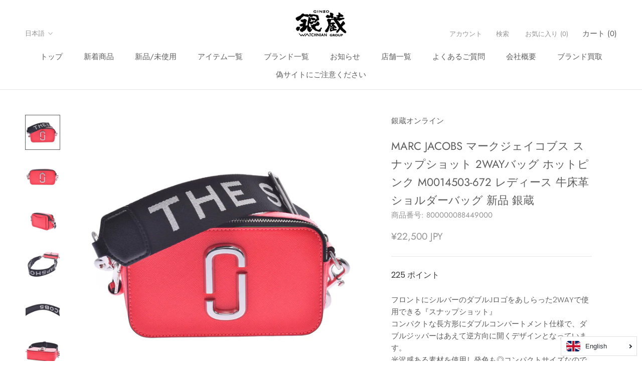

--- FILE ---
content_type: text/html; charset=utf-8
request_url: https://ginzo.jp/products/800000088449000
body_size: 42804
content:
<!doctype html>

<html class="no-js" lang="ja">
  <head>
    <meta charset="utf-8"> 
    <meta http-equiv="X-UA-Compatible" content="IE=edge,chrome=1">
    <meta name="viewport" content="width=device-width, initial-scale=1.0, height=device-height, minimum-scale=1.0, maximum-scale=1.0">
    <meta name="theme-color" content="">

    <title>
      マークジェイコブススナップショット 2WAYバッグ ホットピンク レディース ショルダーバッグ M0014503-672 MARC JACOBS &ndash; 銀蔵オンライン
    </title><meta name="description" content="フロントにシルバーのダブルJロゴをあしらった2WAYで使用できる『スナップショット』 コンパクトな長方形にダブルコンパートメント仕様で、ダブルジッパーはあえて逆方向に開くデザインとなっています。 光沢感ある素材を使用し発色も◎コンパクトサイズなのでクラッチバッグとして手持ちで使ってもオシャレなアイテムです！ 参考定価 47300円 型番 M0014503-672 サイズ 幅:約 18.5cm 高さ:約 10.5cm 奥行:約 6cm ショルダー:約 97-145cm（最小-最大） 付属品 保存袋 色 ホットピンク 素材 牛床革 説明 開閉式: ファスナー 外ポケット1：オープンポケット1内ポケット1：オープンポケット1 状態ランク "><link rel="canonical" href="https://ginzo.jp/products/800000088449000"><link rel="shortcut icon" href="//ginzo.jp/cdn/shop/files/ginzofav_9696_96x.png?v=1676257616" type="image/png"><meta property="og:type" content="product">
  <meta property="og:title" content="MARC JACOBS マークジェイコブス スナップショット 2WAYバッグ ホットピンク M0014503-672 レディース 牛床革 ショルダーバッグ 新品 銀蔵"><meta property="og:image" content="http://ginzo.jp/cdn/shop/products/800000088449000-1.jpg?v=1609990844">
    <meta property="og:image:secure_url" content="https://ginzo.jp/cdn/shop/products/800000088449000-1.jpg?v=1609990844">
    <meta property="og:image:width" content="1000">
    <meta property="og:image:height" content="1000"><meta property="product:price:amount" content="22,500">
  <meta property="product:price:currency" content="JPY"><meta property="og:description" content="フロントにシルバーのダブルJロゴをあしらった2WAYで使用できる『スナップショット』 コンパクトな長方形にダブルコンパートメント仕様で、ダブルジッパーはあえて逆方向に開くデザインとなっています。 光沢感ある素材を使用し発色も◎コンパクトサイズなのでクラッチバッグとして手持ちで使ってもオシャレなアイテムです！ 参考定価 47300円 型番 M0014503-672 サイズ 幅:約 18.5cm 高さ:約 10.5cm 奥行:約 6cm ショルダー:約 97-145cm（最小-最大） 付属品 保存袋 色 ホットピンク 素材 牛床革 説明 開閉式: ファスナー 外ポケット1：オープンポケット1内ポケット1：オープンポケット1 状態ランク "><meta property="og:url" content="https://ginzo.jp/products/800000088449000">
<meta property="og:site_name" content="銀蔵オンライン"><meta name="twitter:card" content="summary"><meta name="twitter:title" content="MARC JACOBS マークジェイコブス スナップショット 2WAYバッグ ホットピンク M0014503-672 レディース 牛床革 ショルダーバッグ 新品 銀蔵">
  <meta name="twitter:description" content="フロントにシルバーのダブルJロゴをあしらった2WAYで使用できる『スナップショット』
コンパクトな長方形にダブルコンパートメント仕様で、ダブルジッパーはあえて逆方向に開くデザインとなっています。
光沢感ある素材を使用し発色も◎コンパクトサイズなのでクラッチバッグとして手持ちで使ってもオシャレなアイテムです！



      
        参考定価
        
            47300円
        
    
          
        型番
        
            M0014503-672
        
    
    						

        サイズ
        
                                    幅:約
            18.5cm                        高さ:約
            10.5cm                                                                                                            奥行:約
            6cm                                                            ショルダー:約
            97-145cm（最小-最大）                                                                                                                                                                                                                                                                                                                                                                                                                                                                                            
    


        
        付属品
        
                        保存袋
                                            
    
    
      
        色
        
            ホットピンク                                            
    
    

素材

牛床革


    
        説明
        
                        開閉式:
            ファスナー
                                    外ポケット1：オープンポケット1内ポケット1：オープンポケット1                                                                                                                                                                                                                                                                                                                                                                                                                                                                                            
    
    

状態ランク

新品 N新品。傷やスレなどが確認できない未使用の状態（未使用品）です。 （展示新品も含みます）


 

外装状態
金具部分に若干のキズがございますが、他は特に目立つダメージのない新品です。
店頭販売を行っておりますので展示新品とお考えください。 



内装

-




">
  <meta name="twitter:image" content="https://ginzo.jp/cdn/shop/products/800000088449000-1_600x600_crop_center.jpg?v=1609990844">
    <style>
  @font-face {
  font-family: Jost;
  font-weight: 400;
  font-style: normal;
  font-display: fallback;
  src: url("//ginzo.jp/cdn/fonts/jost/jost_n4.d47a1b6347ce4a4c9f437608011273009d91f2b7.woff2") format("woff2"),
       url("//ginzo.jp/cdn/fonts/jost/jost_n4.791c46290e672b3f85c3d1c651ef2efa3819eadd.woff") format("woff");
}

  @font-face {
  font-family: Poppins;
  font-weight: 300;
  font-style: normal;
  font-display: fallback;
  src: url("//ginzo.jp/cdn/fonts/poppins/poppins_n3.05f58335c3209cce17da4f1f1ab324ebe2982441.woff2") format("woff2"),
       url("//ginzo.jp/cdn/fonts/poppins/poppins_n3.6971368e1f131d2c8ff8e3a44a36b577fdda3ff5.woff") format("woff");
}


  @font-face {
  font-family: Poppins;
  font-weight: 400;
  font-style: normal;
  font-display: fallback;
  src: url("//ginzo.jp/cdn/fonts/poppins/poppins_n4.0ba78fa5af9b0e1a374041b3ceaadf0a43b41362.woff2") format("woff2"),
       url("//ginzo.jp/cdn/fonts/poppins/poppins_n4.214741a72ff2596839fc9760ee7a770386cf16ca.woff") format("woff");
}

  @font-face {
  font-family: Poppins;
  font-weight: 300;
  font-style: italic;
  font-display: fallback;
  src: url("//ginzo.jp/cdn/fonts/poppins/poppins_i3.8536b4423050219f608e17f134fe9ea3b01ed890.woff2") format("woff2"),
       url("//ginzo.jp/cdn/fonts/poppins/poppins_i3.0f4433ada196bcabf726ed78f8e37e0995762f7f.woff") format("woff");
}

  @font-face {
  font-family: Poppins;
  font-weight: 400;
  font-style: italic;
  font-display: fallback;
  src: url("//ginzo.jp/cdn/fonts/poppins/poppins_i4.846ad1e22474f856bd6b81ba4585a60799a9f5d2.woff2") format("woff2"),
       url("//ginzo.jp/cdn/fonts/poppins/poppins_i4.56b43284e8b52fc64c1fd271f289a39e8477e9ec.woff") format("woff");
}


  :root {
    --heading-font-family : Jost, sans-serif;
    --heading-font-weight : 400;
    --heading-font-style  : normal;

    --text-font-family : Poppins, sans-serif;
    --text-font-weight : 300;
    --text-font-style  : normal;

    --base-text-font-size   : 15px;
    --default-text-font-size: 14px;--background          : #ffffff;
    --background-rgb      : 255, 255, 255;
    --light-background    : #ffffff;
    --light-background-rgb: 255, 255, 255;
    --heading-color       : #5c5c5c;
    --text-color          : #5c5c5c;
    --text-color-rgb      : 92, 92, 92;
    --text-color-light    : #939393;
    --text-color-light-rgb: 147, 147, 147;
    --link-color          : #323232;
    --link-color-rgb      : 50, 50, 50;
    --border-color        : #e7e7e7;
    --border-color-rgb    : 231, 231, 231;

    --button-background    : #5c5c5c;
    --button-background-rgb: 92, 92, 92;
    --button-text-color    : #ffffff;

    --header-background       : #ffffff;
    --header-heading-color    : #5c5c5c;
    --header-light-text-color : #939393;
    --header-border-color     : #e7e7e7;

    --footer-background    : #ffffff;
    --footer-text-color    : #939393;
    --footer-heading-color : #5c5c5c;
    --footer-border-color  : #efefef;

    --navigation-background      : #ffffff;
    --navigation-background-rgb  : 255, 255, 255;
    --navigation-text-color      : #5c5c5c;
    --navigation-text-color-light: rgba(92, 92, 92, 0.5);
    --navigation-border-color    : rgba(92, 92, 92, 0.25);

    --newsletter-popup-background     : #ffffff;
    --newsletter-popup-text-color     : #1c1b1b;
    --newsletter-popup-text-color-rgb : 28, 27, 27;

    --secondary-elements-background       : #5c5c5c;
    --secondary-elements-background-rgb   : 92, 92, 92;
    --secondary-elements-text-color       : #ffffff;
    --secondary-elements-text-color-light : rgba(255, 255, 255, 0.5);
    --secondary-elements-border-color     : rgba(255, 255, 255, 0.25);

    --product-sale-price-color    : #f94c43;
    --product-sale-price-color-rgb: 249, 76, 67;
    --product-star-rating: #f6a429;

    /* Shopify related variables */
    --payment-terms-background-color: #ffffff;

    /* Products */

    --horizontal-spacing-four-products-per-row: 40px;
        --horizontal-spacing-two-products-per-row : 40px;

    --vertical-spacing-four-products-per-row: 80px;
        --vertical-spacing-two-products-per-row : 100px;

    /* Animation */
    --drawer-transition-timing: cubic-bezier(0.645, 0.045, 0.355, 1);
    --header-base-height: 80px; /* We set a default for browsers that do not support CSS variables */

    /* Cursors */
    --cursor-zoom-in-svg    : url(//ginzo.jp/cdn/shop/t/47/assets/cursor-zoom-in.svg?v=122378749701556440601675129047);
    --cursor-zoom-in-2x-svg : url(//ginzo.jp/cdn/shop/t/47/assets/cursor-zoom-in-2x.svg?v=50835523267676239671675129047);
  }
</style>

<script>
  // IE11 does not have support for CSS variables, so we have to polyfill them
  if (!(((window || {}).CSS || {}).supports && window.CSS.supports('(--a: 0)'))) {
    const script = document.createElement('script');
    script.type = 'text/javascript';
    script.src = 'https://cdn.jsdelivr.net/npm/css-vars-ponyfill@2';
    script.onload = function() {
      cssVars({});
    };

    document.getElementsByTagName('head')[0].appendChild(script);
  }
</script>

    <script>window.performance && window.performance.mark && window.performance.mark('shopify.content_for_header.start');</script><meta id="shopify-digital-wallet" name="shopify-digital-wallet" content="/24757272655/digital_wallets/dialog">
<meta name="shopify-checkout-api-token" content="1de1a8919c4457ce33af0d237198c941">
<meta id="in-context-paypal-metadata" data-shop-id="24757272655" data-venmo-supported="false" data-environment="production" data-locale="ja_JP" data-paypal-v4="true" data-currency="JPY">
<link rel="alternate" hreflang="x-default" href="https://ginzo.jp/products/800000088449000">
<link rel="alternate" hreflang="ja" href="https://ginzo.jp/products/800000088449000">
<link rel="alternate" hreflang="en" href="https://ginzo.jp/en/products/800000088449000">
<link rel="alternate" hreflang="zh-Hans" href="https://ginzo.jp/zh/products/800000088449000">
<link rel="alternate" hreflang="zh-Hans-AC" href="https://ginzo.jp/zh/products/800000088449000">
<link rel="alternate" hreflang="zh-Hans-AD" href="https://ginzo.jp/zh/products/800000088449000">
<link rel="alternate" hreflang="zh-Hans-AE" href="https://ginzo.jp/zh/products/800000088449000">
<link rel="alternate" hreflang="zh-Hans-AF" href="https://ginzo.jp/zh/products/800000088449000">
<link rel="alternate" hreflang="zh-Hans-AG" href="https://ginzo.jp/zh/products/800000088449000">
<link rel="alternate" hreflang="zh-Hans-AI" href="https://ginzo.jp/zh/products/800000088449000">
<link rel="alternate" hreflang="zh-Hans-AL" href="https://ginzo.jp/zh/products/800000088449000">
<link rel="alternate" hreflang="zh-Hans-AM" href="https://ginzo.jp/zh/products/800000088449000">
<link rel="alternate" hreflang="zh-Hans-AO" href="https://ginzo.jp/zh/products/800000088449000">
<link rel="alternate" hreflang="zh-Hans-AR" href="https://ginzo.jp/zh/products/800000088449000">
<link rel="alternate" hreflang="zh-Hans-AT" href="https://ginzo.jp/zh/products/800000088449000">
<link rel="alternate" hreflang="zh-Hans-AU" href="https://ginzo.jp/zh/products/800000088449000">
<link rel="alternate" hreflang="zh-Hans-AW" href="https://ginzo.jp/zh/products/800000088449000">
<link rel="alternate" hreflang="zh-Hans-AX" href="https://ginzo.jp/zh/products/800000088449000">
<link rel="alternate" hreflang="zh-Hans-AZ" href="https://ginzo.jp/zh/products/800000088449000">
<link rel="alternate" hreflang="zh-Hans-BA" href="https://ginzo.jp/zh/products/800000088449000">
<link rel="alternate" hreflang="zh-Hans-BB" href="https://ginzo.jp/zh/products/800000088449000">
<link rel="alternate" hreflang="zh-Hans-BD" href="https://ginzo.jp/zh/products/800000088449000">
<link rel="alternate" hreflang="zh-Hans-BE" href="https://ginzo.jp/zh/products/800000088449000">
<link rel="alternate" hreflang="zh-Hans-BF" href="https://ginzo.jp/zh/products/800000088449000">
<link rel="alternate" hreflang="zh-Hans-BG" href="https://ginzo.jp/zh/products/800000088449000">
<link rel="alternate" hreflang="zh-Hans-BH" href="https://ginzo.jp/zh/products/800000088449000">
<link rel="alternate" hreflang="zh-Hans-BI" href="https://ginzo.jp/zh/products/800000088449000">
<link rel="alternate" hreflang="zh-Hans-BJ" href="https://ginzo.jp/zh/products/800000088449000">
<link rel="alternate" hreflang="zh-Hans-BL" href="https://ginzo.jp/zh/products/800000088449000">
<link rel="alternate" hreflang="zh-Hans-BM" href="https://ginzo.jp/zh/products/800000088449000">
<link rel="alternate" hreflang="zh-Hans-BN" href="https://ginzo.jp/zh/products/800000088449000">
<link rel="alternate" hreflang="zh-Hans-BO" href="https://ginzo.jp/zh/products/800000088449000">
<link rel="alternate" hreflang="zh-Hans-BQ" href="https://ginzo.jp/zh/products/800000088449000">
<link rel="alternate" hreflang="zh-Hans-BR" href="https://ginzo.jp/zh/products/800000088449000">
<link rel="alternate" hreflang="zh-Hans-BS" href="https://ginzo.jp/zh/products/800000088449000">
<link rel="alternate" hreflang="zh-Hans-BT" href="https://ginzo.jp/zh/products/800000088449000">
<link rel="alternate" hreflang="zh-Hans-BW" href="https://ginzo.jp/zh/products/800000088449000">
<link rel="alternate" hreflang="zh-Hans-BY" href="https://ginzo.jp/zh/products/800000088449000">
<link rel="alternate" hreflang="zh-Hans-BZ" href="https://ginzo.jp/zh/products/800000088449000">
<link rel="alternate" hreflang="zh-Hans-CA" href="https://ginzo.jp/zh/products/800000088449000">
<link rel="alternate" hreflang="zh-Hans-CC" href="https://ginzo.jp/zh/products/800000088449000">
<link rel="alternate" hreflang="zh-Hans-CD" href="https://ginzo.jp/zh/products/800000088449000">
<link rel="alternate" hreflang="zh-Hans-CF" href="https://ginzo.jp/zh/products/800000088449000">
<link rel="alternate" hreflang="zh-Hans-CG" href="https://ginzo.jp/zh/products/800000088449000">
<link rel="alternate" hreflang="zh-Hans-CH" href="https://ginzo.jp/zh/products/800000088449000">
<link rel="alternate" hreflang="zh-Hans-CI" href="https://ginzo.jp/zh/products/800000088449000">
<link rel="alternate" hreflang="zh-Hans-CK" href="https://ginzo.jp/zh/products/800000088449000">
<link rel="alternate" hreflang="zh-Hans-CL" href="https://ginzo.jp/zh/products/800000088449000">
<link rel="alternate" hreflang="zh-Hans-CM" href="https://ginzo.jp/zh/products/800000088449000">
<link rel="alternate" hreflang="zh-Hans-CN" href="https://ginzo.jp/zh/products/800000088449000">
<link rel="alternate" hreflang="zh-Hans-CO" href="https://ginzo.jp/zh/products/800000088449000">
<link rel="alternate" hreflang="zh-Hans-CR" href="https://ginzo.jp/zh/products/800000088449000">
<link rel="alternate" hreflang="zh-Hans-CV" href="https://ginzo.jp/zh/products/800000088449000">
<link rel="alternate" hreflang="zh-Hans-CW" href="https://ginzo.jp/zh/products/800000088449000">
<link rel="alternate" hreflang="zh-Hans-CX" href="https://ginzo.jp/zh/products/800000088449000">
<link rel="alternate" hreflang="zh-Hans-CY" href="https://ginzo.jp/zh/products/800000088449000">
<link rel="alternate" hreflang="zh-Hans-CZ" href="https://ginzo.jp/zh/products/800000088449000">
<link rel="alternate" hreflang="zh-Hans-DE" href="https://ginzo.jp/zh/products/800000088449000">
<link rel="alternate" hreflang="zh-Hans-DJ" href="https://ginzo.jp/zh/products/800000088449000">
<link rel="alternate" hreflang="zh-Hans-DK" href="https://ginzo.jp/zh/products/800000088449000">
<link rel="alternate" hreflang="zh-Hans-DM" href="https://ginzo.jp/zh/products/800000088449000">
<link rel="alternate" hreflang="zh-Hans-DO" href="https://ginzo.jp/zh/products/800000088449000">
<link rel="alternate" hreflang="zh-Hans-DZ" href="https://ginzo.jp/zh/products/800000088449000">
<link rel="alternate" hreflang="zh-Hans-EC" href="https://ginzo.jp/zh/products/800000088449000">
<link rel="alternate" hreflang="zh-Hans-EE" href="https://ginzo.jp/zh/products/800000088449000">
<link rel="alternate" hreflang="zh-Hans-EG" href="https://ginzo.jp/zh/products/800000088449000">
<link rel="alternate" hreflang="zh-Hans-EH" href="https://ginzo.jp/zh/products/800000088449000">
<link rel="alternate" hreflang="zh-Hans-ER" href="https://ginzo.jp/zh/products/800000088449000">
<link rel="alternate" hreflang="zh-Hans-ES" href="https://ginzo.jp/zh/products/800000088449000">
<link rel="alternate" hreflang="zh-Hans-ET" href="https://ginzo.jp/zh/products/800000088449000">
<link rel="alternate" hreflang="zh-Hans-FI" href="https://ginzo.jp/zh/products/800000088449000">
<link rel="alternate" hreflang="zh-Hans-FJ" href="https://ginzo.jp/zh/products/800000088449000">
<link rel="alternate" hreflang="zh-Hans-FK" href="https://ginzo.jp/zh/products/800000088449000">
<link rel="alternate" hreflang="zh-Hans-FO" href="https://ginzo.jp/zh/products/800000088449000">
<link rel="alternate" hreflang="zh-Hans-FR" href="https://ginzo.jp/zh/products/800000088449000">
<link rel="alternate" hreflang="zh-Hans-GA" href="https://ginzo.jp/zh/products/800000088449000">
<link rel="alternate" hreflang="zh-Hans-GB" href="https://ginzo.jp/zh/products/800000088449000">
<link rel="alternate" hreflang="zh-Hans-GD" href="https://ginzo.jp/zh/products/800000088449000">
<link rel="alternate" hreflang="zh-Hans-GE" href="https://ginzo.jp/zh/products/800000088449000">
<link rel="alternate" hreflang="zh-Hans-GF" href="https://ginzo.jp/zh/products/800000088449000">
<link rel="alternate" hreflang="zh-Hans-GG" href="https://ginzo.jp/zh/products/800000088449000">
<link rel="alternate" hreflang="zh-Hans-GH" href="https://ginzo.jp/zh/products/800000088449000">
<link rel="alternate" hreflang="zh-Hans-GI" href="https://ginzo.jp/zh/products/800000088449000">
<link rel="alternate" hreflang="zh-Hans-GL" href="https://ginzo.jp/zh/products/800000088449000">
<link rel="alternate" hreflang="zh-Hans-GM" href="https://ginzo.jp/zh/products/800000088449000">
<link rel="alternate" hreflang="zh-Hans-GN" href="https://ginzo.jp/zh/products/800000088449000">
<link rel="alternate" hreflang="zh-Hans-GP" href="https://ginzo.jp/zh/products/800000088449000">
<link rel="alternate" hreflang="zh-Hans-GQ" href="https://ginzo.jp/zh/products/800000088449000">
<link rel="alternate" hreflang="zh-Hans-GR" href="https://ginzo.jp/zh/products/800000088449000">
<link rel="alternate" hreflang="zh-Hans-GS" href="https://ginzo.jp/zh/products/800000088449000">
<link rel="alternate" hreflang="zh-Hans-GT" href="https://ginzo.jp/zh/products/800000088449000">
<link rel="alternate" hreflang="zh-Hans-GW" href="https://ginzo.jp/zh/products/800000088449000">
<link rel="alternate" hreflang="zh-Hans-GY" href="https://ginzo.jp/zh/products/800000088449000">
<link rel="alternate" hreflang="zh-Hans-HK" href="https://ginzo.jp/zh/products/800000088449000">
<link rel="alternate" hreflang="zh-Hans-HN" href="https://ginzo.jp/zh/products/800000088449000">
<link rel="alternate" hreflang="zh-Hans-HR" href="https://ginzo.jp/zh/products/800000088449000">
<link rel="alternate" hreflang="zh-Hans-HT" href="https://ginzo.jp/zh/products/800000088449000">
<link rel="alternate" hreflang="zh-Hans-HU" href="https://ginzo.jp/zh/products/800000088449000">
<link rel="alternate" hreflang="zh-Hans-ID" href="https://ginzo.jp/zh/products/800000088449000">
<link rel="alternate" hreflang="zh-Hans-IE" href="https://ginzo.jp/zh/products/800000088449000">
<link rel="alternate" hreflang="zh-Hans-IL" href="https://ginzo.jp/zh/products/800000088449000">
<link rel="alternate" hreflang="zh-Hans-IM" href="https://ginzo.jp/zh/products/800000088449000">
<link rel="alternate" hreflang="zh-Hans-IN" href="https://ginzo.jp/zh/products/800000088449000">
<link rel="alternate" hreflang="zh-Hans-IO" href="https://ginzo.jp/zh/products/800000088449000">
<link rel="alternate" hreflang="zh-Hans-IQ" href="https://ginzo.jp/zh/products/800000088449000">
<link rel="alternate" hreflang="zh-Hans-IS" href="https://ginzo.jp/zh/products/800000088449000">
<link rel="alternate" hreflang="zh-Hans-IT" href="https://ginzo.jp/zh/products/800000088449000">
<link rel="alternate" hreflang="zh-Hans-JE" href="https://ginzo.jp/zh/products/800000088449000">
<link rel="alternate" hreflang="zh-Hans-JM" href="https://ginzo.jp/zh/products/800000088449000">
<link rel="alternate" hreflang="zh-Hans-JO" href="https://ginzo.jp/zh/products/800000088449000">
<link rel="alternate" hreflang="zh-Hans-JP" href="https://ginzo.jp/zh/products/800000088449000">
<link rel="alternate" hreflang="zh-Hans-KE" href="https://ginzo.jp/zh/products/800000088449000">
<link rel="alternate" hreflang="zh-Hans-KG" href="https://ginzo.jp/zh/products/800000088449000">
<link rel="alternate" hreflang="zh-Hans-KH" href="https://ginzo.jp/zh/products/800000088449000">
<link rel="alternate" hreflang="zh-Hans-KI" href="https://ginzo.jp/zh/products/800000088449000">
<link rel="alternate" hreflang="zh-Hans-KM" href="https://ginzo.jp/zh/products/800000088449000">
<link rel="alternate" hreflang="zh-Hans-KN" href="https://ginzo.jp/zh/products/800000088449000">
<link rel="alternate" hreflang="zh-Hans-KR" href="https://ginzo.jp/zh/products/800000088449000">
<link rel="alternate" hreflang="zh-Hans-KW" href="https://ginzo.jp/zh/products/800000088449000">
<link rel="alternate" hreflang="zh-Hans-KY" href="https://ginzo.jp/zh/products/800000088449000">
<link rel="alternate" hreflang="zh-Hans-KZ" href="https://ginzo.jp/zh/products/800000088449000">
<link rel="alternate" hreflang="zh-Hans-LA" href="https://ginzo.jp/zh/products/800000088449000">
<link rel="alternate" hreflang="zh-Hans-LB" href="https://ginzo.jp/zh/products/800000088449000">
<link rel="alternate" hreflang="zh-Hans-LC" href="https://ginzo.jp/zh/products/800000088449000">
<link rel="alternate" hreflang="zh-Hans-LI" href="https://ginzo.jp/zh/products/800000088449000">
<link rel="alternate" hreflang="zh-Hans-LK" href="https://ginzo.jp/zh/products/800000088449000">
<link rel="alternate" hreflang="zh-Hans-LR" href="https://ginzo.jp/zh/products/800000088449000">
<link rel="alternate" hreflang="zh-Hans-LS" href="https://ginzo.jp/zh/products/800000088449000">
<link rel="alternate" hreflang="zh-Hans-LT" href="https://ginzo.jp/zh/products/800000088449000">
<link rel="alternate" hreflang="zh-Hans-LU" href="https://ginzo.jp/zh/products/800000088449000">
<link rel="alternate" hreflang="zh-Hans-LV" href="https://ginzo.jp/zh/products/800000088449000">
<link rel="alternate" hreflang="zh-Hans-LY" href="https://ginzo.jp/zh/products/800000088449000">
<link rel="alternate" hreflang="zh-Hans-MA" href="https://ginzo.jp/zh/products/800000088449000">
<link rel="alternate" hreflang="zh-Hans-MC" href="https://ginzo.jp/zh/products/800000088449000">
<link rel="alternate" hreflang="zh-Hans-MD" href="https://ginzo.jp/zh/products/800000088449000">
<link rel="alternate" hreflang="zh-Hans-ME" href="https://ginzo.jp/zh/products/800000088449000">
<link rel="alternate" hreflang="zh-Hans-MF" href="https://ginzo.jp/zh/products/800000088449000">
<link rel="alternate" hreflang="zh-Hans-MG" href="https://ginzo.jp/zh/products/800000088449000">
<link rel="alternate" hreflang="zh-Hans-MK" href="https://ginzo.jp/zh/products/800000088449000">
<link rel="alternate" hreflang="zh-Hans-ML" href="https://ginzo.jp/zh/products/800000088449000">
<link rel="alternate" hreflang="zh-Hans-MM" href="https://ginzo.jp/zh/products/800000088449000">
<link rel="alternate" hreflang="zh-Hans-MN" href="https://ginzo.jp/zh/products/800000088449000">
<link rel="alternate" hreflang="zh-Hans-MO" href="https://ginzo.jp/zh/products/800000088449000">
<link rel="alternate" hreflang="zh-Hans-MQ" href="https://ginzo.jp/zh/products/800000088449000">
<link rel="alternate" hreflang="zh-Hans-MR" href="https://ginzo.jp/zh/products/800000088449000">
<link rel="alternate" hreflang="zh-Hans-MS" href="https://ginzo.jp/zh/products/800000088449000">
<link rel="alternate" hreflang="zh-Hans-MT" href="https://ginzo.jp/zh/products/800000088449000">
<link rel="alternate" hreflang="zh-Hans-MU" href="https://ginzo.jp/zh/products/800000088449000">
<link rel="alternate" hreflang="zh-Hans-MV" href="https://ginzo.jp/zh/products/800000088449000">
<link rel="alternate" hreflang="zh-Hans-MW" href="https://ginzo.jp/zh/products/800000088449000">
<link rel="alternate" hreflang="zh-Hans-MX" href="https://ginzo.jp/zh/products/800000088449000">
<link rel="alternate" hreflang="zh-Hans-MY" href="https://ginzo.jp/zh/products/800000088449000">
<link rel="alternate" hreflang="zh-Hans-MZ" href="https://ginzo.jp/zh/products/800000088449000">
<link rel="alternate" hreflang="zh-Hans-NA" href="https://ginzo.jp/zh/products/800000088449000">
<link rel="alternate" hreflang="zh-Hans-NC" href="https://ginzo.jp/zh/products/800000088449000">
<link rel="alternate" hreflang="zh-Hans-NE" href="https://ginzo.jp/zh/products/800000088449000">
<link rel="alternate" hreflang="zh-Hans-NF" href="https://ginzo.jp/zh/products/800000088449000">
<link rel="alternate" hreflang="zh-Hans-NG" href="https://ginzo.jp/zh/products/800000088449000">
<link rel="alternate" hreflang="zh-Hans-NI" href="https://ginzo.jp/zh/products/800000088449000">
<link rel="alternate" hreflang="zh-Hans-NL" href="https://ginzo.jp/zh/products/800000088449000">
<link rel="alternate" hreflang="zh-Hans-NO" href="https://ginzo.jp/zh/products/800000088449000">
<link rel="alternate" hreflang="zh-Hans-NP" href="https://ginzo.jp/zh/products/800000088449000">
<link rel="alternate" hreflang="zh-Hans-NR" href="https://ginzo.jp/zh/products/800000088449000">
<link rel="alternate" hreflang="zh-Hans-NU" href="https://ginzo.jp/zh/products/800000088449000">
<link rel="alternate" hreflang="zh-Hans-NZ" href="https://ginzo.jp/zh/products/800000088449000">
<link rel="alternate" hreflang="zh-Hans-OM" href="https://ginzo.jp/zh/products/800000088449000">
<link rel="alternate" hreflang="zh-Hans-PA" href="https://ginzo.jp/zh/products/800000088449000">
<link rel="alternate" hreflang="zh-Hans-PE" href="https://ginzo.jp/zh/products/800000088449000">
<link rel="alternate" hreflang="zh-Hans-PF" href="https://ginzo.jp/zh/products/800000088449000">
<link rel="alternate" hreflang="zh-Hans-PG" href="https://ginzo.jp/zh/products/800000088449000">
<link rel="alternate" hreflang="zh-Hans-PH" href="https://ginzo.jp/zh/products/800000088449000">
<link rel="alternate" hreflang="zh-Hans-PK" href="https://ginzo.jp/zh/products/800000088449000">
<link rel="alternate" hreflang="zh-Hans-PL" href="https://ginzo.jp/zh/products/800000088449000">
<link rel="alternate" hreflang="zh-Hans-PM" href="https://ginzo.jp/zh/products/800000088449000">
<link rel="alternate" hreflang="zh-Hans-PN" href="https://ginzo.jp/zh/products/800000088449000">
<link rel="alternate" hreflang="zh-Hans-PS" href="https://ginzo.jp/zh/products/800000088449000">
<link rel="alternate" hreflang="zh-Hans-PT" href="https://ginzo.jp/zh/products/800000088449000">
<link rel="alternate" hreflang="zh-Hans-PY" href="https://ginzo.jp/zh/products/800000088449000">
<link rel="alternate" hreflang="zh-Hans-QA" href="https://ginzo.jp/zh/products/800000088449000">
<link rel="alternate" hreflang="zh-Hans-RE" href="https://ginzo.jp/zh/products/800000088449000">
<link rel="alternate" hreflang="zh-Hans-RO" href="https://ginzo.jp/zh/products/800000088449000">
<link rel="alternate" hreflang="zh-Hans-RS" href="https://ginzo.jp/zh/products/800000088449000">
<link rel="alternate" hreflang="zh-Hans-RU" href="https://ginzo.jp/zh/products/800000088449000">
<link rel="alternate" hreflang="zh-Hans-RW" href="https://ginzo.jp/zh/products/800000088449000">
<link rel="alternate" hreflang="zh-Hans-SA" href="https://ginzo.jp/zh/products/800000088449000">
<link rel="alternate" hreflang="zh-Hans-SB" href="https://ginzo.jp/zh/products/800000088449000">
<link rel="alternate" hreflang="zh-Hans-SC" href="https://ginzo.jp/zh/products/800000088449000">
<link rel="alternate" hreflang="zh-Hans-SD" href="https://ginzo.jp/zh/products/800000088449000">
<link rel="alternate" hreflang="zh-Hans-SE" href="https://ginzo.jp/zh/products/800000088449000">
<link rel="alternate" hreflang="zh-Hans-SG" href="https://ginzo.jp/zh/products/800000088449000">
<link rel="alternate" hreflang="zh-Hans-SH" href="https://ginzo.jp/zh/products/800000088449000">
<link rel="alternate" hreflang="zh-Hans-SI" href="https://ginzo.jp/zh/products/800000088449000">
<link rel="alternate" hreflang="zh-Hans-SJ" href="https://ginzo.jp/zh/products/800000088449000">
<link rel="alternate" hreflang="zh-Hans-SK" href="https://ginzo.jp/zh/products/800000088449000">
<link rel="alternate" hreflang="zh-Hans-SL" href="https://ginzo.jp/zh/products/800000088449000">
<link rel="alternate" hreflang="zh-Hans-SM" href="https://ginzo.jp/zh/products/800000088449000">
<link rel="alternate" hreflang="zh-Hans-SN" href="https://ginzo.jp/zh/products/800000088449000">
<link rel="alternate" hreflang="zh-Hans-SO" href="https://ginzo.jp/zh/products/800000088449000">
<link rel="alternate" hreflang="zh-Hans-SR" href="https://ginzo.jp/zh/products/800000088449000">
<link rel="alternate" hreflang="zh-Hans-SS" href="https://ginzo.jp/zh/products/800000088449000">
<link rel="alternate" hreflang="zh-Hans-ST" href="https://ginzo.jp/zh/products/800000088449000">
<link rel="alternate" hreflang="zh-Hans-SV" href="https://ginzo.jp/zh/products/800000088449000">
<link rel="alternate" hreflang="zh-Hans-SX" href="https://ginzo.jp/zh/products/800000088449000">
<link rel="alternate" hreflang="zh-Hans-SZ" href="https://ginzo.jp/zh/products/800000088449000">
<link rel="alternate" hreflang="zh-Hans-TA" href="https://ginzo.jp/zh/products/800000088449000">
<link rel="alternate" hreflang="zh-Hans-TC" href="https://ginzo.jp/zh/products/800000088449000">
<link rel="alternate" hreflang="zh-Hans-TD" href="https://ginzo.jp/zh/products/800000088449000">
<link rel="alternate" hreflang="zh-Hans-TF" href="https://ginzo.jp/zh/products/800000088449000">
<link rel="alternate" hreflang="zh-Hans-TG" href="https://ginzo.jp/zh/products/800000088449000">
<link rel="alternate" hreflang="zh-Hans-TH" href="https://ginzo.jp/zh/products/800000088449000">
<link rel="alternate" hreflang="zh-Hans-TJ" href="https://ginzo.jp/zh/products/800000088449000">
<link rel="alternate" hreflang="zh-Hans-TK" href="https://ginzo.jp/zh/products/800000088449000">
<link rel="alternate" hreflang="zh-Hans-TL" href="https://ginzo.jp/zh/products/800000088449000">
<link rel="alternate" hreflang="zh-Hans-TM" href="https://ginzo.jp/zh/products/800000088449000">
<link rel="alternate" hreflang="zh-Hans-TN" href="https://ginzo.jp/zh/products/800000088449000">
<link rel="alternate" hreflang="zh-Hans-TO" href="https://ginzo.jp/zh/products/800000088449000">
<link rel="alternate" hreflang="zh-Hans-TR" href="https://ginzo.jp/zh/products/800000088449000">
<link rel="alternate" hreflang="zh-Hans-TT" href="https://ginzo.jp/zh/products/800000088449000">
<link rel="alternate" hreflang="zh-Hans-TV" href="https://ginzo.jp/zh/products/800000088449000">
<link rel="alternate" hreflang="zh-Hans-TW" href="https://ginzo.jp/zh/products/800000088449000">
<link rel="alternate" hreflang="zh-Hans-TZ" href="https://ginzo.jp/zh/products/800000088449000">
<link rel="alternate" hreflang="zh-Hans-UA" href="https://ginzo.jp/zh/products/800000088449000">
<link rel="alternate" hreflang="zh-Hans-UG" href="https://ginzo.jp/zh/products/800000088449000">
<link rel="alternate" hreflang="zh-Hans-UM" href="https://ginzo.jp/zh/products/800000088449000">
<link rel="alternate" hreflang="zh-Hans-US" href="https://ginzo.jp/zh/products/800000088449000">
<link rel="alternate" hreflang="zh-Hans-UY" href="https://ginzo.jp/zh/products/800000088449000">
<link rel="alternate" hreflang="zh-Hans-UZ" href="https://ginzo.jp/zh/products/800000088449000">
<link rel="alternate" hreflang="zh-Hans-VA" href="https://ginzo.jp/zh/products/800000088449000">
<link rel="alternate" hreflang="zh-Hans-VC" href="https://ginzo.jp/zh/products/800000088449000">
<link rel="alternate" hreflang="zh-Hans-VE" href="https://ginzo.jp/zh/products/800000088449000">
<link rel="alternate" hreflang="zh-Hans-VG" href="https://ginzo.jp/zh/products/800000088449000">
<link rel="alternate" hreflang="zh-Hans-VN" href="https://ginzo.jp/zh/products/800000088449000">
<link rel="alternate" hreflang="zh-Hans-VU" href="https://ginzo.jp/zh/products/800000088449000">
<link rel="alternate" hreflang="zh-Hans-WF" href="https://ginzo.jp/zh/products/800000088449000">
<link rel="alternate" hreflang="zh-Hans-WS" href="https://ginzo.jp/zh/products/800000088449000">
<link rel="alternate" hreflang="zh-Hans-XK" href="https://ginzo.jp/zh/products/800000088449000">
<link rel="alternate" hreflang="zh-Hans-YE" href="https://ginzo.jp/zh/products/800000088449000">
<link rel="alternate" hreflang="zh-Hans-YT" href="https://ginzo.jp/zh/products/800000088449000">
<link rel="alternate" hreflang="zh-Hans-ZA" href="https://ginzo.jp/zh/products/800000088449000">
<link rel="alternate" hreflang="zh-Hans-ZM" href="https://ginzo.jp/zh/products/800000088449000">
<link rel="alternate" hreflang="zh-Hans-ZW" href="https://ginzo.jp/zh/products/800000088449000">
<link rel="alternate" type="application/json+oembed" href="https://ginzo.jp/products/800000088449000.oembed">
<script async="async" src="/checkouts/internal/preloads.js?locale=ja-JP"></script>
<script id="shopify-features" type="application/json">{"accessToken":"1de1a8919c4457ce33af0d237198c941","betas":["rich-media-storefront-analytics"],"domain":"ginzo.jp","predictiveSearch":false,"shopId":24757272655,"locale":"ja"}</script>
<script>var Shopify = Shopify || {};
Shopify.shop = "ginzo-net.myshopify.com";
Shopify.locale = "ja";
Shopify.currency = {"active":"JPY","rate":"1.0"};
Shopify.country = "JP";
Shopify.theme = {"name":"Prestige(2023.02)","id":136241152242,"schema_name":"Prestige","schema_version":"6.0.0","theme_store_id":855,"role":"main"};
Shopify.theme.handle = "null";
Shopify.theme.style = {"id":null,"handle":null};
Shopify.cdnHost = "ginzo.jp/cdn";
Shopify.routes = Shopify.routes || {};
Shopify.routes.root = "/";</script>
<script type="module">!function(o){(o.Shopify=o.Shopify||{}).modules=!0}(window);</script>
<script>!function(o){function n(){var o=[];function n(){o.push(Array.prototype.slice.apply(arguments))}return n.q=o,n}var t=o.Shopify=o.Shopify||{};t.loadFeatures=n(),t.autoloadFeatures=n()}(window);</script>
<script id="shop-js-analytics" type="application/json">{"pageType":"product"}</script>
<script defer="defer" async type="module" src="//ginzo.jp/cdn/shopifycloud/shop-js/modules/v2/client.init-shop-cart-sync_CZKilf07.ja.esm.js"></script>
<script defer="defer" async type="module" src="//ginzo.jp/cdn/shopifycloud/shop-js/modules/v2/chunk.common_rlhnONO2.esm.js"></script>
<script type="module">
  await import("//ginzo.jp/cdn/shopifycloud/shop-js/modules/v2/client.init-shop-cart-sync_CZKilf07.ja.esm.js");
await import("//ginzo.jp/cdn/shopifycloud/shop-js/modules/v2/chunk.common_rlhnONO2.esm.js");

  window.Shopify.SignInWithShop?.initShopCartSync?.({"fedCMEnabled":true,"windoidEnabled":true});

</script>
<script>(function() {
  var isLoaded = false;
  function asyncLoad() {
    if (isLoaded) return;
    isLoaded = true;
    var urls = ["https:\/\/d1hcrjcdtouu7e.cloudfront.net\/js\/gdpr_cookie_consent.min.js?shop=ginzo-net.myshopify.com","https:\/\/cdn.langshop.app\/buckets\/app\/libs\/storefront\/sdk.js?proxy_prefix=\/apps\/langshop\u0026source=sct\u0026shop=ginzo-net.myshopify.com"];
    for (var i = 0; i < urls.length; i++) {
      var s = document.createElement('script');
      s.type = 'text/javascript';
      s.async = true;
      s.src = urls[i];
      var x = document.getElementsByTagName('script')[0];
      x.parentNode.insertBefore(s, x);
    }
  };
  if(window.attachEvent) {
    window.attachEvent('onload', asyncLoad);
  } else {
    window.addEventListener('load', asyncLoad, false);
  }
})();</script>
<script id="__st">var __st={"a":24757272655,"offset":32400,"reqid":"9b79b50c-af57-40a7-9883-362933ae63dc-1768997253","pageurl":"ginzo.jp\/products\/800000088449000","u":"7979e22a71f4","p":"product","rtyp":"product","rid":6087361691829};</script>
<script>window.ShopifyPaypalV4VisibilityTracking = true;</script>
<script id="captcha-bootstrap">!function(){'use strict';const t='contact',e='account',n='new_comment',o=[[t,t],['blogs',n],['comments',n],[t,'customer']],c=[[e,'customer_login'],[e,'guest_login'],[e,'recover_customer_password'],[e,'create_customer']],r=t=>t.map((([t,e])=>`form[action*='/${t}']:not([data-nocaptcha='true']) input[name='form_type'][value='${e}']`)).join(','),a=t=>()=>t?[...document.querySelectorAll(t)].map((t=>t.form)):[];function s(){const t=[...o],e=r(t);return a(e)}const i='password',u='form_key',d=['recaptcha-v3-token','g-recaptcha-response','h-captcha-response',i],f=()=>{try{return window.sessionStorage}catch{return}},m='__shopify_v',_=t=>t.elements[u];function p(t,e,n=!1){try{const o=window.sessionStorage,c=JSON.parse(o.getItem(e)),{data:r}=function(t){const{data:e,action:n}=t;return t[m]||n?{data:e,action:n}:{data:t,action:n}}(c);for(const[e,n]of Object.entries(r))t.elements[e]&&(t.elements[e].value=n);n&&o.removeItem(e)}catch(o){console.error('form repopulation failed',{error:o})}}const l='form_type',E='cptcha';function T(t){t.dataset[E]=!0}const w=window,h=w.document,L='Shopify',v='ce_forms',y='captcha';let A=!1;((t,e)=>{const n=(g='f06e6c50-85a8-45c8-87d0-21a2b65856fe',I='https://cdn.shopify.com/shopifycloud/storefront-forms-hcaptcha/ce_storefront_forms_captcha_hcaptcha.v1.5.2.iife.js',D={infoText:'hCaptchaによる保護',privacyText:'プライバシー',termsText:'利用規約'},(t,e,n)=>{const o=w[L][v],c=o.bindForm;if(c)return c(t,g,e,D).then(n);var r;o.q.push([[t,g,e,D],n]),r=I,A||(h.body.append(Object.assign(h.createElement('script'),{id:'captcha-provider',async:!0,src:r})),A=!0)});var g,I,D;w[L]=w[L]||{},w[L][v]=w[L][v]||{},w[L][v].q=[],w[L][y]=w[L][y]||{},w[L][y].protect=function(t,e){n(t,void 0,e),T(t)},Object.freeze(w[L][y]),function(t,e,n,w,h,L){const[v,y,A,g]=function(t,e,n){const i=e?o:[],u=t?c:[],d=[...i,...u],f=r(d),m=r(i),_=r(d.filter((([t,e])=>n.includes(e))));return[a(f),a(m),a(_),s()]}(w,h,L),I=t=>{const e=t.target;return e instanceof HTMLFormElement?e:e&&e.form},D=t=>v().includes(t);t.addEventListener('submit',(t=>{const e=I(t);if(!e)return;const n=D(e)&&!e.dataset.hcaptchaBound&&!e.dataset.recaptchaBound,o=_(e),c=g().includes(e)&&(!o||!o.value);(n||c)&&t.preventDefault(),c&&!n&&(function(t){try{if(!f())return;!function(t){const e=f();if(!e)return;const n=_(t);if(!n)return;const o=n.value;o&&e.removeItem(o)}(t);const e=Array.from(Array(32),(()=>Math.random().toString(36)[2])).join('');!function(t,e){_(t)||t.append(Object.assign(document.createElement('input'),{type:'hidden',name:u})),t.elements[u].value=e}(t,e),function(t,e){const n=f();if(!n)return;const o=[...t.querySelectorAll(`input[type='${i}']`)].map((({name:t})=>t)),c=[...d,...o],r={};for(const[a,s]of new FormData(t).entries())c.includes(a)||(r[a]=s);n.setItem(e,JSON.stringify({[m]:1,action:t.action,data:r}))}(t,e)}catch(e){console.error('failed to persist form',e)}}(e),e.submit())}));const S=(t,e)=>{t&&!t.dataset[E]&&(n(t,e.some((e=>e===t))),T(t))};for(const o of['focusin','change'])t.addEventListener(o,(t=>{const e=I(t);D(e)&&S(e,y())}));const B=e.get('form_key'),M=e.get(l),P=B&&M;t.addEventListener('DOMContentLoaded',(()=>{const t=y();if(P)for(const e of t)e.elements[l].value===M&&p(e,B);[...new Set([...A(),...v().filter((t=>'true'===t.dataset.shopifyCaptcha))])].forEach((e=>S(e,t)))}))}(h,new URLSearchParams(w.location.search),n,t,e,['guest_login'])})(!0,!0)}();</script>
<script integrity="sha256-4kQ18oKyAcykRKYeNunJcIwy7WH5gtpwJnB7kiuLZ1E=" data-source-attribution="shopify.loadfeatures" defer="defer" src="//ginzo.jp/cdn/shopifycloud/storefront/assets/storefront/load_feature-a0a9edcb.js" crossorigin="anonymous"></script>
<script data-source-attribution="shopify.dynamic_checkout.dynamic.init">var Shopify=Shopify||{};Shopify.PaymentButton=Shopify.PaymentButton||{isStorefrontPortableWallets:!0,init:function(){window.Shopify.PaymentButton.init=function(){};var t=document.createElement("script");t.src="https://ginzo.jp/cdn/shopifycloud/portable-wallets/latest/portable-wallets.ja.js",t.type="module",document.head.appendChild(t)}};
</script>
<script data-source-attribution="shopify.dynamic_checkout.buyer_consent">
  function portableWalletsHideBuyerConsent(e){var t=document.getElementById("shopify-buyer-consent"),n=document.getElementById("shopify-subscription-policy-button");t&&n&&(t.classList.add("hidden"),t.setAttribute("aria-hidden","true"),n.removeEventListener("click",e))}function portableWalletsShowBuyerConsent(e){var t=document.getElementById("shopify-buyer-consent"),n=document.getElementById("shopify-subscription-policy-button");t&&n&&(t.classList.remove("hidden"),t.removeAttribute("aria-hidden"),n.addEventListener("click",e))}window.Shopify?.PaymentButton&&(window.Shopify.PaymentButton.hideBuyerConsent=portableWalletsHideBuyerConsent,window.Shopify.PaymentButton.showBuyerConsent=portableWalletsShowBuyerConsent);
</script>
<script>
  function portableWalletsCleanup(e){e&&e.src&&console.error("Failed to load portable wallets script "+e.src);var t=document.querySelectorAll("shopify-accelerated-checkout .shopify-payment-button__skeleton, shopify-accelerated-checkout-cart .wallet-cart-button__skeleton"),e=document.getElementById("shopify-buyer-consent");for(let e=0;e<t.length;e++)t[e].remove();e&&e.remove()}function portableWalletsNotLoadedAsModule(e){e instanceof ErrorEvent&&"string"==typeof e.message&&e.message.includes("import.meta")&&"string"==typeof e.filename&&e.filename.includes("portable-wallets")&&(window.removeEventListener("error",portableWalletsNotLoadedAsModule),window.Shopify.PaymentButton.failedToLoad=e,"loading"===document.readyState?document.addEventListener("DOMContentLoaded",window.Shopify.PaymentButton.init):window.Shopify.PaymentButton.init())}window.addEventListener("error",portableWalletsNotLoadedAsModule);
</script>

<script type="module" src="https://ginzo.jp/cdn/shopifycloud/portable-wallets/latest/portable-wallets.ja.js" onError="portableWalletsCleanup(this)" crossorigin="anonymous"></script>
<script nomodule>
  document.addEventListener("DOMContentLoaded", portableWalletsCleanup);
</script>

<link id="shopify-accelerated-checkout-styles" rel="stylesheet" media="screen" href="https://ginzo.jp/cdn/shopifycloud/portable-wallets/latest/accelerated-checkout-backwards-compat.css" crossorigin="anonymous">
<style id="shopify-accelerated-checkout-cart">
        #shopify-buyer-consent {
  margin-top: 1em;
  display: inline-block;
  width: 100%;
}

#shopify-buyer-consent.hidden {
  display: none;
}

#shopify-subscription-policy-button {
  background: none;
  border: none;
  padding: 0;
  text-decoration: underline;
  font-size: inherit;
  cursor: pointer;
}

#shopify-subscription-policy-button::before {
  box-shadow: none;
}

      </style>

<script>window.performance && window.performance.mark && window.performance.mark('shopify.content_for_header.end');</script>

    <link rel="stylesheet" href="//ginzo.jp/cdn/shop/t/47/assets/theme.css?v=156447028736477231991675129030">

    <script>// This allows to expose several variables to the global scope, to be used in scripts
      window.theme = {
        pageType: "product",
        moneyFormat: "¥{{amount_no_decimals}}",
        moneyWithCurrencyFormat: "¥{{amount_no_decimals}} JPY",
        currencyCodeEnabled: true,
        productImageSize: "natural",
        searchMode: "product",
        showPageTransition: true,
        showElementStaggering: true,
        showImageZooming: true
      };

      window.routes = {
        rootUrl: "\/",
        rootUrlWithoutSlash: '',
        cartUrl: "\/cart",
        cartAddUrl: "\/cart\/add",
        cartChangeUrl: "\/cart\/change",
        searchUrl: "\/search",
        productRecommendationsUrl: "\/recommendations\/products"
      };

      window.languages = {
        cartAddNote: "注文メモを追加",
        cartEditNote: "注文メモを変更",
        productImageLoadingError: "この画像を読み込めませんでした。 ページをリロードしてください。",
        productFormAddToCart: "カートに追加する",
        productFormUnavailable: "お取り扱いできません",
        productFormSoldOut: "売り切れ",
        shippingEstimatorOneResult: "1つのオプションが利用可能：",
        shippingEstimatorMoreResults: "{{count}}つのオプションが利用可能：",
        shippingEstimatorNoResults: "配送が見つかりませんでした"
      };

      window.lazySizesConfig = {
        loadHidden: false,
        hFac: 0.5,
        expFactor: 2,
        ricTimeout: 150,
        lazyClass: 'Image--lazyLoad',
        loadingClass: 'Image--lazyLoading',
        loadedClass: 'Image--lazyLoaded'
      };

      document.documentElement.className = document.documentElement.className.replace('no-js', 'js');
      document.documentElement.style.setProperty('--window-height', window.innerHeight + 'px');

      // We do a quick detection of some features (we could use Modernizr but for so little...)
      (function() {
        document.documentElement.className += ((window.CSS && window.CSS.supports('(position: sticky) or (position: -webkit-sticky)')) ? ' supports-sticky' : ' no-supports-sticky');
        document.documentElement.className += (window.matchMedia('(-moz-touch-enabled: 1), (hover: none)')).matches ? ' no-supports-hover' : ' supports-hover';
      }());

      
    </script>

    <script src="//ginzo.jp/cdn/shop/t/47/assets/lazysizes.min.js?v=174358363404432586981675129030" async></script><script src="//ginzo.jp/cdn/shop/t/47/assets/libs.min.js?v=26178543184394469741675129030" defer></script>
    <script src="//ginzo.jp/cdn/shop/t/47/assets/theme.js?v=24122939957690793171675129030" defer></script>
    <script src="//ginzo.jp/cdn/shop/t/47/assets/custom.js?v=183944157590872491501675129029" defer></script>

    <script>
      (function () {
        window.onpageshow = function() {
          if (window.theme.showPageTransition) {
            var pageTransition = document.querySelector('.PageTransition');

            if (pageTransition) {
              pageTransition.style.visibility = 'visible';
              pageTransition.style.opacity = '0';
            }
          }

          // When the page is loaded from the cache, we have to reload the cart content
          document.documentElement.dispatchEvent(new CustomEvent('cart:refresh', {
            bubbles: true
          }));
        };
      })();
    </script>

    
  <script type="application/ld+json">
  {
    "@context": "http://schema.org",
    "@type": "Product",
    "offers": [{
          "@type": "Offer",
          "name": "Default Title",
          "availability":"https://schema.org/OutOfStock",
          "price": 22500.0,
          "priceCurrency": "JPY",
          "priceValidUntil": "2026-01-31","sku": "800000088449000","url": "/products/800000088449000?variant=38165939093685"
        }
],
    "brand": {
      "name": "銀蔵オンライン"
    },
    "name": "MARC JACOBS マークジェイコブス スナップショット 2WAYバッグ ホットピンク M0014503-672 レディース 牛床革 ショルダーバッグ 新品 銀蔵",
    "description": "フロントにシルバーのダブルJロゴをあしらった2WAYで使用できる『スナップショット』\r\nコンパクトな長方形にダブルコンパートメント仕様で、ダブルジッパーはあえて逆方向に開くデザインとなっています。\r\n光沢感ある素材を使用し発色も◎コンパクトサイズなのでクラッチバッグとして手持ちで使ってもオシャレなアイテムです！\r\n\r\n\r\n\r\n      \r\n        参考定価\r\n        \r\n            47300円\r\n        \r\n    \r\n          \r\n        型番\r\n        \r\n            M0014503-672\r\n        \r\n    \r\n    \t\t\t\t\t\t\r\n\r\n        サイズ\r\n        \r\n                                    幅:約\r\n            18.5cm                        高さ:約\r\n            10.5cm                                                                                                            奥行:約\r\n            6cm                                                            ショルダー:約\r\n            97-145cm（最小-最大）                                                                                                                                                                                                                                                                                                                                                                                                                                                                                            \r\n    \r\n\r\n\r\n        \r\n        付属品\r\n        \r\n                        保存袋\r\n                                            \r\n    \r\n    \r\n      \r\n        色\r\n        \r\n            ホットピンク                                            \r\n    \r\n    \r\n\r\n素材\r\n\r\n牛床革\n\r\n\r\n    \r\n        説明\r\n        \r\n                        開閉式:\r\n            ファスナー\r\n                                    外ポケット1：オープンポケット1内ポケット1：オープンポケット1                                                                                                                                                                                                                                                                                                                                                                                                                                                                                            \r\n    \r\n    \r\n\n状態ランク\n\n新品 N新品。傷やスレなどが確認できない未使用の状態（未使用品）です。 （展示新品も含みます）\n\n\r\n \r\n\r\n外装状態\r\n金具部分に若干のキズがございますが、他は特に目立つダメージのない新品です。\r\n店頭販売を行っておりますので展示新品とお考えください。 \r\n\r\n\r\n\r\n内装\r\n\r\n-\r\n\r\n\r\n\r\n\r\n",
    "category": "バッグ",
    "url": "/products/800000088449000",
    "sku": "800000088449000",
    "image": {
      "@type": "ImageObject",
      "url": "https://ginzo.jp/cdn/shop/products/800000088449000-1_1024x.jpg?v=1609990844",
      "image": "https://ginzo.jp/cdn/shop/products/800000088449000-1_1024x.jpg?v=1609990844",
      "name": "MARC JACOBS マークジェイコブス スナップショット 2WAYバッグ ホットピンク M0014503-672 レディース 牛床革 ショルダーバッグ 新品 銀蔵",
      "width": "1024",
      "height": "1024"
    }
  }
  </script>



  <script type="application/ld+json">
  {
    "@context": "http://schema.org",
    "@type": "BreadcrumbList",
  "itemListElement": [{
      "@type": "ListItem",
      "position": 1,
      "name": "ホームページ",
      "item": "https://ginzo.jp"
    },{
          "@type": "ListItem",
          "position": 2,
          "name": "MARC JACOBS マークジェイコブス スナップショット 2WAYバッグ ホットピンク M0014503-672 レディース 牛床革 ショルダーバッグ 新品 銀蔵",
          "item": "https://ginzo.jp/products/800000088449000"
        }]
  }
  </script>

  <!-- Google Tag Manager -->
<script>(function(w,d,s,l,i){w[l]=w[l]||[];w[l].push({'gtm.start':
new Date().getTime(),event:'gtm.js'});var f=d.getElementsByTagName(s)[0],
j=d.createElement(s),dl=l!='dataLayer'?'&l='+l:'';j.async=true;j.src=
'https://www.googletagmanager.com/gtm.js?id='+i+dl;f.parentNode.insertBefore(j,f);
})(window,document,'script','dataLayer','GTM-H4VM');</script>
<!-- End Google Tag Manager -->
  <!-- BEGIN app block: shopify://apps/consentmo-gdpr/blocks/gdpr_cookie_consent/4fbe573f-a377-4fea-9801-3ee0858cae41 -->


<!-- END app block --><!-- BEGIN app block: shopify://apps/searchanise-search-filter/blocks/app-embed/d8f24ada-02b1-458a-bbeb-5bf16d5c921e -->
<!-- END app block --><script src="https://cdn.shopify.com/extensions/019bde22-5547-756b-bb13-e6f2a2d991eb/easy-points-shopify-app-88/assets/redemption.bundle.js" type="text/javascript" defer="defer"></script>
<script src="https://cdn.shopify.com/extensions/019bde22-5547-756b-bb13-e6f2a2d991eb/easy-points-shopify-app-88/assets/easypoints.bundle.js" type="text/javascript" defer="defer"></script>
<script src="https://cdn.shopify.com/extensions/019bdfaa-5e81-7f89-b3e7-85feb0669160/consentmo-gdpr-580/assets/consentmo_cookie_consent.js" type="text/javascript" defer="defer"></script>
<script src="https://cdn.shopify.com/extensions/eb83bde5-f28a-4f89-8e4d-abfa7232ad8c/cc-checkbox-term-of-use-48/assets/cc-checkbox.js" type="text/javascript" defer="defer"></script>
<script src="https://cdn.shopify.com/extensions/019ade25-628d-72a3-afdc-4bdfaf6cce07/searchanise-shopify-cli-14/assets/disable-app.js" type="text/javascript" defer="defer"></script>
<link href="https://monorail-edge.shopifysvc.com" rel="dns-prefetch">
<script>(function(){if ("sendBeacon" in navigator && "performance" in window) {try {var session_token_from_headers = performance.getEntriesByType('navigation')[0].serverTiming.find(x => x.name == '_s').description;} catch {var session_token_from_headers = undefined;}var session_cookie_matches = document.cookie.match(/_shopify_s=([^;]*)/);var session_token_from_cookie = session_cookie_matches && session_cookie_matches.length === 2 ? session_cookie_matches[1] : "";var session_token = session_token_from_headers || session_token_from_cookie || "";function handle_abandonment_event(e) {var entries = performance.getEntries().filter(function(entry) {return /monorail-edge.shopifysvc.com/.test(entry.name);});if (!window.abandonment_tracked && entries.length === 0) {window.abandonment_tracked = true;var currentMs = Date.now();var navigation_start = performance.timing.navigationStart;var payload = {shop_id: 24757272655,url: window.location.href,navigation_start,duration: currentMs - navigation_start,session_token,page_type: "product"};window.navigator.sendBeacon("https://monorail-edge.shopifysvc.com/v1/produce", JSON.stringify({schema_id: "online_store_buyer_site_abandonment/1.1",payload: payload,metadata: {event_created_at_ms: currentMs,event_sent_at_ms: currentMs}}));}}window.addEventListener('pagehide', handle_abandonment_event);}}());</script>
<script id="web-pixels-manager-setup">(function e(e,d,r,n,o){if(void 0===o&&(o={}),!Boolean(null===(a=null===(i=window.Shopify)||void 0===i?void 0:i.analytics)||void 0===a?void 0:a.replayQueue)){var i,a;window.Shopify=window.Shopify||{};var t=window.Shopify;t.analytics=t.analytics||{};var s=t.analytics;s.replayQueue=[],s.publish=function(e,d,r){return s.replayQueue.push([e,d,r]),!0};try{self.performance.mark("wpm:start")}catch(e){}var l=function(){var e={modern:/Edge?\/(1{2}[4-9]|1[2-9]\d|[2-9]\d{2}|\d{4,})\.\d+(\.\d+|)|Firefox\/(1{2}[4-9]|1[2-9]\d|[2-9]\d{2}|\d{4,})\.\d+(\.\d+|)|Chrom(ium|e)\/(9{2}|\d{3,})\.\d+(\.\d+|)|(Maci|X1{2}).+ Version\/(15\.\d+|(1[6-9]|[2-9]\d|\d{3,})\.\d+)([,.]\d+|)( \(\w+\)|)( Mobile\/\w+|) Safari\/|Chrome.+OPR\/(9{2}|\d{3,})\.\d+\.\d+|(CPU[ +]OS|iPhone[ +]OS|CPU[ +]iPhone|CPU IPhone OS|CPU iPad OS)[ +]+(15[._]\d+|(1[6-9]|[2-9]\d|\d{3,})[._]\d+)([._]\d+|)|Android:?[ /-](13[3-9]|1[4-9]\d|[2-9]\d{2}|\d{4,})(\.\d+|)(\.\d+|)|Android.+Firefox\/(13[5-9]|1[4-9]\d|[2-9]\d{2}|\d{4,})\.\d+(\.\d+|)|Android.+Chrom(ium|e)\/(13[3-9]|1[4-9]\d|[2-9]\d{2}|\d{4,})\.\d+(\.\d+|)|SamsungBrowser\/([2-9]\d|\d{3,})\.\d+/,legacy:/Edge?\/(1[6-9]|[2-9]\d|\d{3,})\.\d+(\.\d+|)|Firefox\/(5[4-9]|[6-9]\d|\d{3,})\.\d+(\.\d+|)|Chrom(ium|e)\/(5[1-9]|[6-9]\d|\d{3,})\.\d+(\.\d+|)([\d.]+$|.*Safari\/(?![\d.]+ Edge\/[\d.]+$))|(Maci|X1{2}).+ Version\/(10\.\d+|(1[1-9]|[2-9]\d|\d{3,})\.\d+)([,.]\d+|)( \(\w+\)|)( Mobile\/\w+|) Safari\/|Chrome.+OPR\/(3[89]|[4-9]\d|\d{3,})\.\d+\.\d+|(CPU[ +]OS|iPhone[ +]OS|CPU[ +]iPhone|CPU IPhone OS|CPU iPad OS)[ +]+(10[._]\d+|(1[1-9]|[2-9]\d|\d{3,})[._]\d+)([._]\d+|)|Android:?[ /-](13[3-9]|1[4-9]\d|[2-9]\d{2}|\d{4,})(\.\d+|)(\.\d+|)|Mobile Safari.+OPR\/([89]\d|\d{3,})\.\d+\.\d+|Android.+Firefox\/(13[5-9]|1[4-9]\d|[2-9]\d{2}|\d{4,})\.\d+(\.\d+|)|Android.+Chrom(ium|e)\/(13[3-9]|1[4-9]\d|[2-9]\d{2}|\d{4,})\.\d+(\.\d+|)|Android.+(UC? ?Browser|UCWEB|U3)[ /]?(15\.([5-9]|\d{2,})|(1[6-9]|[2-9]\d|\d{3,})\.\d+)\.\d+|SamsungBrowser\/(5\.\d+|([6-9]|\d{2,})\.\d+)|Android.+MQ{2}Browser\/(14(\.(9|\d{2,})|)|(1[5-9]|[2-9]\d|\d{3,})(\.\d+|))(\.\d+|)|K[Aa][Ii]OS\/(3\.\d+|([4-9]|\d{2,})\.\d+)(\.\d+|)/},d=e.modern,r=e.legacy,n=navigator.userAgent;return n.match(d)?"modern":n.match(r)?"legacy":"unknown"}(),u="modern"===l?"modern":"legacy",c=(null!=n?n:{modern:"",legacy:""})[u],f=function(e){return[e.baseUrl,"/wpm","/b",e.hashVersion,"modern"===e.buildTarget?"m":"l",".js"].join("")}({baseUrl:d,hashVersion:r,buildTarget:u}),m=function(e){var d=e.version,r=e.bundleTarget,n=e.surface,o=e.pageUrl,i=e.monorailEndpoint;return{emit:function(e){var a=e.status,t=e.errorMsg,s=(new Date).getTime(),l=JSON.stringify({metadata:{event_sent_at_ms:s},events:[{schema_id:"web_pixels_manager_load/3.1",payload:{version:d,bundle_target:r,page_url:o,status:a,surface:n,error_msg:t},metadata:{event_created_at_ms:s}}]});if(!i)return console&&console.warn&&console.warn("[Web Pixels Manager] No Monorail endpoint provided, skipping logging."),!1;try{return self.navigator.sendBeacon.bind(self.navigator)(i,l)}catch(e){}var u=new XMLHttpRequest;try{return u.open("POST",i,!0),u.setRequestHeader("Content-Type","text/plain"),u.send(l),!0}catch(e){return console&&console.warn&&console.warn("[Web Pixels Manager] Got an unhandled error while logging to Monorail."),!1}}}}({version:r,bundleTarget:l,surface:e.surface,pageUrl:self.location.href,monorailEndpoint:e.monorailEndpoint});try{o.browserTarget=l,function(e){var d=e.src,r=e.async,n=void 0===r||r,o=e.onload,i=e.onerror,a=e.sri,t=e.scriptDataAttributes,s=void 0===t?{}:t,l=document.createElement("script"),u=document.querySelector("head"),c=document.querySelector("body");if(l.async=n,l.src=d,a&&(l.integrity=a,l.crossOrigin="anonymous"),s)for(var f in s)if(Object.prototype.hasOwnProperty.call(s,f))try{l.dataset[f]=s[f]}catch(e){}if(o&&l.addEventListener("load",o),i&&l.addEventListener("error",i),u)u.appendChild(l);else{if(!c)throw new Error("Did not find a head or body element to append the script");c.appendChild(l)}}({src:f,async:!0,onload:function(){if(!function(){var e,d;return Boolean(null===(d=null===(e=window.Shopify)||void 0===e?void 0:e.analytics)||void 0===d?void 0:d.initialized)}()){var d=window.webPixelsManager.init(e)||void 0;if(d){var r=window.Shopify.analytics;r.replayQueue.forEach((function(e){var r=e[0],n=e[1],o=e[2];d.publishCustomEvent(r,n,o)})),r.replayQueue=[],r.publish=d.publishCustomEvent,r.visitor=d.visitor,r.initialized=!0}}},onerror:function(){return m.emit({status:"failed",errorMsg:"".concat(f," has failed to load")})},sri:function(e){var d=/^sha384-[A-Za-z0-9+/=]+$/;return"string"==typeof e&&d.test(e)}(c)?c:"",scriptDataAttributes:o}),m.emit({status:"loading"})}catch(e){m.emit({status:"failed",errorMsg:(null==e?void 0:e.message)||"Unknown error"})}}})({shopId: 24757272655,storefrontBaseUrl: "https://ginzo.jp",extensionsBaseUrl: "https://extensions.shopifycdn.com/cdn/shopifycloud/web-pixels-manager",monorailEndpoint: "https://monorail-edge.shopifysvc.com/unstable/produce_batch",surface: "storefront-renderer",enabledBetaFlags: ["2dca8a86"],webPixelsConfigList: [{"id":"65339634","eventPayloadVersion":"v1","runtimeContext":"LAX","scriptVersion":"1","type":"CUSTOM","privacyPurposes":["ANALYTICS"],"name":"Google Analytics tag (migrated)"},{"id":"shopify-app-pixel","configuration":"{}","eventPayloadVersion":"v1","runtimeContext":"STRICT","scriptVersion":"0450","apiClientId":"shopify-pixel","type":"APP","privacyPurposes":["ANALYTICS","MARKETING"]},{"id":"shopify-custom-pixel","eventPayloadVersion":"v1","runtimeContext":"LAX","scriptVersion":"0450","apiClientId":"shopify-pixel","type":"CUSTOM","privacyPurposes":["ANALYTICS","MARKETING"]}],isMerchantRequest: false,initData: {"shop":{"name":"銀蔵オンライン","paymentSettings":{"currencyCode":"JPY"},"myshopifyDomain":"ginzo-net.myshopify.com","countryCode":"JP","storefrontUrl":"https:\/\/ginzo.jp"},"customer":null,"cart":null,"checkout":null,"productVariants":[{"price":{"amount":22500.0,"currencyCode":"JPY"},"product":{"title":"MARC JACOBS マークジェイコブス スナップショット 2WAYバッグ ホットピンク M0014503-672 レディース 牛床革 ショルダーバッグ 新品 銀蔵","vendor":"銀蔵オンライン","id":"6087361691829","untranslatedTitle":"MARC JACOBS マークジェイコブス スナップショット 2WAYバッグ ホットピンク M0014503-672 レディース 牛床革 ショルダーバッグ 新品 銀蔵","url":"\/products\/800000088449000","type":"バッグ"},"id":"38165939093685","image":{"src":"\/\/ginzo.jp\/cdn\/shop\/products\/800000088449000-1.jpg?v=1609990844"},"sku":"800000088449000","title":"Default Title","untranslatedTitle":"Default Title"}],"purchasingCompany":null},},"https://ginzo.jp/cdn","fcfee988w5aeb613cpc8e4bc33m6693e112",{"modern":"","legacy":""},{"shopId":"24757272655","storefrontBaseUrl":"https:\/\/ginzo.jp","extensionBaseUrl":"https:\/\/extensions.shopifycdn.com\/cdn\/shopifycloud\/web-pixels-manager","surface":"storefront-renderer","enabledBetaFlags":"[\"2dca8a86\"]","isMerchantRequest":"false","hashVersion":"fcfee988w5aeb613cpc8e4bc33m6693e112","publish":"custom","events":"[[\"page_viewed\",{}],[\"product_viewed\",{\"productVariant\":{\"price\":{\"amount\":22500.0,\"currencyCode\":\"JPY\"},\"product\":{\"title\":\"MARC JACOBS マークジェイコブス スナップショット 2WAYバッグ ホットピンク M0014503-672 レディース 牛床革 ショルダーバッグ 新品 銀蔵\",\"vendor\":\"銀蔵オンライン\",\"id\":\"6087361691829\",\"untranslatedTitle\":\"MARC JACOBS マークジェイコブス スナップショット 2WAYバッグ ホットピンク M0014503-672 レディース 牛床革 ショルダーバッグ 新品 銀蔵\",\"url\":\"\/products\/800000088449000\",\"type\":\"バッグ\"},\"id\":\"38165939093685\",\"image\":{\"src\":\"\/\/ginzo.jp\/cdn\/shop\/products\/800000088449000-1.jpg?v=1609990844\"},\"sku\":\"800000088449000\",\"title\":\"Default Title\",\"untranslatedTitle\":\"Default Title\"}}]]"});</script><script>
  window.ShopifyAnalytics = window.ShopifyAnalytics || {};
  window.ShopifyAnalytics.meta = window.ShopifyAnalytics.meta || {};
  window.ShopifyAnalytics.meta.currency = 'JPY';
  var meta = {"product":{"id":6087361691829,"gid":"gid:\/\/shopify\/Product\/6087361691829","vendor":"銀蔵オンライン","type":"バッグ","handle":"800000088449000","variants":[{"id":38165939093685,"price":2250000,"name":"MARC JACOBS マークジェイコブス スナップショット 2WAYバッグ ホットピンク M0014503-672 レディース 牛床革 ショルダーバッグ 新品 銀蔵","public_title":null,"sku":"800000088449000"}],"remote":false},"page":{"pageType":"product","resourceType":"product","resourceId":6087361691829,"requestId":"9b79b50c-af57-40a7-9883-362933ae63dc-1768997253"}};
  for (var attr in meta) {
    window.ShopifyAnalytics.meta[attr] = meta[attr];
  }
</script>
<script class="analytics">
  (function () {
    var customDocumentWrite = function(content) {
      var jquery = null;

      if (window.jQuery) {
        jquery = window.jQuery;
      } else if (window.Checkout && window.Checkout.$) {
        jquery = window.Checkout.$;
      }

      if (jquery) {
        jquery('body').append(content);
      }
    };

    var hasLoggedConversion = function(token) {
      if (token) {
        return document.cookie.indexOf('loggedConversion=' + token) !== -1;
      }
      return false;
    }

    var setCookieIfConversion = function(token) {
      if (token) {
        var twoMonthsFromNow = new Date(Date.now());
        twoMonthsFromNow.setMonth(twoMonthsFromNow.getMonth() + 2);

        document.cookie = 'loggedConversion=' + token + '; expires=' + twoMonthsFromNow;
      }
    }

    var trekkie = window.ShopifyAnalytics.lib = window.trekkie = window.trekkie || [];
    if (trekkie.integrations) {
      return;
    }
    trekkie.methods = [
      'identify',
      'page',
      'ready',
      'track',
      'trackForm',
      'trackLink'
    ];
    trekkie.factory = function(method) {
      return function() {
        var args = Array.prototype.slice.call(arguments);
        args.unshift(method);
        trekkie.push(args);
        return trekkie;
      };
    };
    for (var i = 0; i < trekkie.methods.length; i++) {
      var key = trekkie.methods[i];
      trekkie[key] = trekkie.factory(key);
    }
    trekkie.load = function(config) {
      trekkie.config = config || {};
      trekkie.config.initialDocumentCookie = document.cookie;
      var first = document.getElementsByTagName('script')[0];
      var script = document.createElement('script');
      script.type = 'text/javascript';
      script.onerror = function(e) {
        var scriptFallback = document.createElement('script');
        scriptFallback.type = 'text/javascript';
        scriptFallback.onerror = function(error) {
                var Monorail = {
      produce: function produce(monorailDomain, schemaId, payload) {
        var currentMs = new Date().getTime();
        var event = {
          schema_id: schemaId,
          payload: payload,
          metadata: {
            event_created_at_ms: currentMs,
            event_sent_at_ms: currentMs
          }
        };
        return Monorail.sendRequest("https://" + monorailDomain + "/v1/produce", JSON.stringify(event));
      },
      sendRequest: function sendRequest(endpointUrl, payload) {
        // Try the sendBeacon API
        if (window && window.navigator && typeof window.navigator.sendBeacon === 'function' && typeof window.Blob === 'function' && !Monorail.isIos12()) {
          var blobData = new window.Blob([payload], {
            type: 'text/plain'
          });

          if (window.navigator.sendBeacon(endpointUrl, blobData)) {
            return true;
          } // sendBeacon was not successful

        } // XHR beacon

        var xhr = new XMLHttpRequest();

        try {
          xhr.open('POST', endpointUrl);
          xhr.setRequestHeader('Content-Type', 'text/plain');
          xhr.send(payload);
        } catch (e) {
          console.log(e);
        }

        return false;
      },
      isIos12: function isIos12() {
        return window.navigator.userAgent.lastIndexOf('iPhone; CPU iPhone OS 12_') !== -1 || window.navigator.userAgent.lastIndexOf('iPad; CPU OS 12_') !== -1;
      }
    };
    Monorail.produce('monorail-edge.shopifysvc.com',
      'trekkie_storefront_load_errors/1.1',
      {shop_id: 24757272655,
      theme_id: 136241152242,
      app_name: "storefront",
      context_url: window.location.href,
      source_url: "//ginzo.jp/cdn/s/trekkie.storefront.cd680fe47e6c39ca5d5df5f0a32d569bc48c0f27.min.js"});

        };
        scriptFallback.async = true;
        scriptFallback.src = '//ginzo.jp/cdn/s/trekkie.storefront.cd680fe47e6c39ca5d5df5f0a32d569bc48c0f27.min.js';
        first.parentNode.insertBefore(scriptFallback, first);
      };
      script.async = true;
      script.src = '//ginzo.jp/cdn/s/trekkie.storefront.cd680fe47e6c39ca5d5df5f0a32d569bc48c0f27.min.js';
      first.parentNode.insertBefore(script, first);
    };
    trekkie.load(
      {"Trekkie":{"appName":"storefront","development":false,"defaultAttributes":{"shopId":24757272655,"isMerchantRequest":null,"themeId":136241152242,"themeCityHash":"3730448920082403125","contentLanguage":"ja","currency":"JPY","eventMetadataId":"8cf639f8-9dd1-4d77-a33f-937c900fdaa1"},"isServerSideCookieWritingEnabled":true,"monorailRegion":"shop_domain","enabledBetaFlags":["65f19447"]},"Session Attribution":{},"S2S":{"facebookCapiEnabled":false,"source":"trekkie-storefront-renderer","apiClientId":580111}}
    );

    var loaded = false;
    trekkie.ready(function() {
      if (loaded) return;
      loaded = true;

      window.ShopifyAnalytics.lib = window.trekkie;

      var originalDocumentWrite = document.write;
      document.write = customDocumentWrite;
      try { window.ShopifyAnalytics.merchantGoogleAnalytics.call(this); } catch(error) {};
      document.write = originalDocumentWrite;

      window.ShopifyAnalytics.lib.page(null,{"pageType":"product","resourceType":"product","resourceId":6087361691829,"requestId":"9b79b50c-af57-40a7-9883-362933ae63dc-1768997253","shopifyEmitted":true});

      var match = window.location.pathname.match(/checkouts\/(.+)\/(thank_you|post_purchase)/)
      var token = match? match[1]: undefined;
      if (!hasLoggedConversion(token)) {
        setCookieIfConversion(token);
        window.ShopifyAnalytics.lib.track("Viewed Product",{"currency":"JPY","variantId":38165939093685,"productId":6087361691829,"productGid":"gid:\/\/shopify\/Product\/6087361691829","name":"MARC JACOBS マークジェイコブス スナップショット 2WAYバッグ ホットピンク M0014503-672 レディース 牛床革 ショルダーバッグ 新品 銀蔵","price":"22500","sku":"800000088449000","brand":"銀蔵オンライン","variant":null,"category":"バッグ","nonInteraction":true,"remote":false},undefined,undefined,{"shopifyEmitted":true});
      window.ShopifyAnalytics.lib.track("monorail:\/\/trekkie_storefront_viewed_product\/1.1",{"currency":"JPY","variantId":38165939093685,"productId":6087361691829,"productGid":"gid:\/\/shopify\/Product\/6087361691829","name":"MARC JACOBS マークジェイコブス スナップショット 2WAYバッグ ホットピンク M0014503-672 レディース 牛床革 ショルダーバッグ 新品 銀蔵","price":"22500","sku":"800000088449000","brand":"銀蔵オンライン","variant":null,"category":"バッグ","nonInteraction":true,"remote":false,"referer":"https:\/\/ginzo.jp\/products\/800000088449000"});
      }
    });


        var eventsListenerScript = document.createElement('script');
        eventsListenerScript.async = true;
        eventsListenerScript.src = "//ginzo.jp/cdn/shopifycloud/storefront/assets/shop_events_listener-3da45d37.js";
        document.getElementsByTagName('head')[0].appendChild(eventsListenerScript);

})();</script>
  <script>
  if (!window.ga || (window.ga && typeof window.ga !== 'function')) {
    window.ga = function ga() {
      (window.ga.q = window.ga.q || []).push(arguments);
      if (window.Shopify && window.Shopify.analytics && typeof window.Shopify.analytics.publish === 'function') {
        window.Shopify.analytics.publish("ga_stub_called", {}, {sendTo: "google_osp_migration"});
      }
      console.error("Shopify's Google Analytics stub called with:", Array.from(arguments), "\nSee https://help.shopify.com/manual/promoting-marketing/pixels/pixel-migration#google for more information.");
    };
    if (window.Shopify && window.Shopify.analytics && typeof window.Shopify.analytics.publish === 'function') {
      window.Shopify.analytics.publish("ga_stub_initialized", {}, {sendTo: "google_osp_migration"});
    }
  }
</script>
<script
  defer
  src="https://ginzo.jp/cdn/shopifycloud/perf-kit/shopify-perf-kit-3.0.4.min.js"
  data-application="storefront-renderer"
  data-shop-id="24757272655"
  data-render-region="gcp-us-central1"
  data-page-type="product"
  data-theme-instance-id="136241152242"
  data-theme-name="Prestige"
  data-theme-version="6.0.0"
  data-monorail-region="shop_domain"
  data-resource-timing-sampling-rate="10"
  data-shs="true"
  data-shs-beacon="true"
  data-shs-export-with-fetch="true"
  data-shs-logs-sample-rate="1"
  data-shs-beacon-endpoint="https://ginzo.jp/api/collect"
></script>
</head><body class="prestige--v4 features--heading-large features--show-page-transition features--show-button-transition features--show-image-zooming features--show-element-staggering  template-product"><!-- Google Tag Manager (noscript) -->
<noscript><iframe src="https://www.googletagmanager.com/ns.html?id=GTM-H4VM"
height="0" width="0" style="display:none;visibility:hidden"></iframe></noscript>
<!-- End Google Tag Manager (noscript) -->
    <svg class="u-visually-hidden">
      <linearGradient id="rating-star-gradient-half">
        <stop offset="50%" stop-color="var(--product-star-rating)" />
        <stop offset="50%" stop-color="var(--text-color-light)" />
      </linearGradient>
    </svg>
    <a class="PageSkipLink u-visually-hidden" href="#main">スキップしてコンテンツに移動する</a>
    <span class="LoadingBar"></span>
    <div class="PageOverlay"></div><div class="PageTransition"></div><div id="shopify-section-popup" class="shopify-section"></div>
    <div id="shopify-section-sidebar-menu" class="shopify-section"><section id="sidebar-menu" class="SidebarMenu Drawer Drawer--small Drawer--fromLeft" aria-hidden="true" data-section-id="sidebar-menu" data-section-type="sidebar-menu">
    <header class="Drawer__Header" data-drawer-animated-left>
      <button class="Drawer__Close Icon-Wrapper--clickable" data-action="close-drawer" data-drawer-id="sidebar-menu" aria-label="メニューをを閉じる"><svg class="Icon Icon--close " role="presentation" viewBox="0 0 16 14">
      <path d="M15 0L1 14m14 0L1 0" stroke="currentColor" fill="none" fill-rule="evenodd"></path>
    </svg></button>
    </header>

    <div class="Drawer__Content">
      <div class="Drawer__Main" data-drawer-animated-left data-scrollable>
        <div class="Drawer__Container">
          <nav class="SidebarMenu__Nav SidebarMenu__Nav--primary" aria-label="サイドメニュー"><div class="Collapsible"><a href="/" class="Collapsible__Button Heading Link Link--primary u-h6">トップ</a></div><div class="Collapsible"><button class="Collapsible__Button Heading u-h6" data-action="toggle-collapsible" aria-expanded="false">新着商品<span class="Collapsible__Plus"></span>
                  </button>

                  <div class="Collapsible__Inner">
                    <div class="Collapsible__Content"><div class="Collapsible"><a href="/collections/all-products/20251222" class="Collapsible__Button Heading Text--subdued Link Link--primary u-h7">12/22(mon)</a></div><div class="Collapsible"><a href="/collections/all-products/20251223" class="Collapsible__Button Heading Text--subdued Link Link--primary u-h7">12/23(Tue)</a></div><div class="Collapsible"><a href="/collections/all-products/20251224" class="Collapsible__Button Heading Text--subdued Link Link--primary u-h7">12/24(Wed)</a></div><div class="Collapsible"><a href="/collections/all-products/20251225" class="Collapsible__Button Heading Text--subdued Link Link--primary u-h7">12/25(Thu)</a></div><div class="Collapsible"><a href="/collections/all-products/20251226" class="Collapsible__Button Heading Text--subdued Link Link--primary u-h7">12/26(Fri)</a></div><div class="Collapsible"><a href="/collections/all-products/20251227" class="Collapsible__Button Heading Text--subdued Link Link--primary u-h7">12/27(Sat)</a></div><div class="Collapsible"><a href="/collections/all-products/20251228" class="Collapsible__Button Heading Text--subdued Link Link--primary u-h7">12/28(sun)</a></div><div class="Collapsible"><a href="/collections/all-products/20260104" class="Collapsible__Button Heading Text--subdued Link Link--primary u-h7">1/4(sun)</a></div><div class="Collapsible"><a href="/collections/all-products/20260105" class="Collapsible__Button Heading Text--subdued Link Link--primary u-h7">1/5(mon)</a></div></div>
                  </div></div><div class="Collapsible"><a href="/collections/%E6%96%B0%E5%93%81-%E6%9C%AA%E4%BD%BF%E7%94%A8" class="Collapsible__Button Heading Link Link--primary u-h6">新品/未使用</a></div><div class="Collapsible"><button class="Collapsible__Button Heading u-h6" data-action="toggle-collapsible" aria-expanded="false">アイテム一覧<span class="Collapsible__Plus"></span>
                  </button>

                  <div class="Collapsible__Inner">
                    <div class="Collapsible__Content"><div class="Collapsible"><button class="Collapsible__Button Heading Text--subdued Link--primary u-h7" data-action="toggle-collapsible" aria-expanded="false">バッグ<span class="Collapsible__Plus"></span>
                            </button>

                            <div class="Collapsible__Inner">
                              <div class="Collapsible__Content">
                                <ul class="Linklist Linklist--bordered Linklist--spacingLoose"><li class="Linklist__Item">
                                      <a href="/collections/%E3%83%8F%E3%83%B3%E3%83%89%E3%83%90%E3%83%83%E3%82%B0" class="Text--subdued Link Link--primary">ハンドバッグ</a>
                                    </li><li class="Linklist__Item">
                                      <a href="/collections/%E3%82%B7%E3%83%A7%E3%83%AB%E3%83%80%E3%83%BC%E3%83%90%E3%83%83%E3%82%B0" class="Text--subdued Link Link--primary">ショルダーバッグ</a>
                                    </li><li class="Linklist__Item">
                                      <a href="/collections/%E3%83%88%E3%83%BC%E3%83%88%E3%83%90%E3%83%83%E3%82%B0" class="Text--subdued Link Link--primary">トートバッグ</a>
                                    </li><li class="Linklist__Item">
                                      <a href="/collections/2way-3way%E3%83%90%E3%83%83%E3%82%B0" class="Text--subdued Link Link--primary">2way/3wayバッグ</a>
                                    </li><li class="Linklist__Item">
                                      <a href="/collections/%E3%83%93%E3%82%B8%E3%83%8D%E3%82%B9%E3%83%90%E3%83%83%E3%82%B0" class="Text--subdued Link Link--primary">ビジネスバッグ</a>
                                    </li><li class="Linklist__Item">
                                      <a href="/collections/%E3%83%90%E3%83%83%E3%82%AF%E3%83%91%E3%83%83%E3%82%AF-%E3%83%AA%E3%83%A5%E3%83%83%E3%82%AF" class="Text--subdued Link Link--primary">バックパック/リュック</a>
                                    </li><li class="Linklist__Item">
                                      <a href="/collections/%E3%82%AF%E3%83%A9%E3%83%83%E3%83%81%E3%83%90%E3%83%83%E3%82%B0-%E3%82%BB%E3%82%AB%E3%83%B3%E3%83%89%E3%83%90%E3%83%83%E3%82%B0" class="Text--subdued Link Link--primary">クラッチバッグ/セカンドバック</a>
                                    </li><li class="Linklist__Item">
                                      <a href="/collections/%E3%83%9C%E3%82%B9%E3%83%88%E3%83%B3%E3%83%90%E3%83%83%E3%82%B0" class="Text--subdued Link Link--primary">ボストンバッグ</a>
                                    </li><li class="Linklist__Item">
                                      <a href="/collections/%E3%82%A6%E3%82%A8%E3%82%B9%E3%83%88%E3%83%90%E3%83%83%E3%82%B0-%E3%83%9C%E3%83%87%E3%82%A3%E3%83%90%E3%83%83%E3%82%B0" class="Text--subdued Link Link--primary">ウエストバッグ/ボディバッグ</a>
                                    </li><li class="Linklist__Item">
                                      <a href="/collections/%E3%83%93%E3%82%B8%E3%83%8D%E3%82%B9%E3%83%90%E3%83%83%E3%82%B0" class="Text--subdued Link Link--primary">ビジネスバッグ/ブリーフケース</a>
                                    </li><li class="Linklist__Item">
                                      <a href="/collections/%E3%82%AD%E3%83%A3%E3%83%AA%E3%83%BC%E3%83%90%E3%83%83%E3%82%B0-%E3%82%B9%E3%83%BC%E3%83%84%E3%82%B1%E3%83%BC%E3%82%B9" class="Text--subdued Link Link--primary">キャリーバッグ/スーツケース</a>
                                    </li></ul>
                              </div>
                            </div></div><div class="Collapsible"><button class="Collapsible__Button Heading Text--subdued Link--primary u-h7" data-action="toggle-collapsible" aria-expanded="false">財布<span class="Collapsible__Plus"></span>
                            </button>

                            <div class="Collapsible__Inner">
                              <div class="Collapsible__Content">
                                <ul class="Linklist Linklist--bordered Linklist--spacingLoose"><li class="Linklist__Item">
                                      <a href="/collections/%E9%95%B7%E8%B2%A1%E5%B8%83" class="Text--subdued Link Link--primary">長財布</a>
                                    </li><li class="Linklist__Item">
                                      <a href="/collections/%E4%B8%89%E3%81%A4%E6%8A%98%E3%82%8A%E8%B2%A1%E5%B8%83" class="Text--subdued Link Link--primary">チェーンウォレット</a>
                                    </li><li class="Linklist__Item">
                                      <a href="/collections/%E4%BA%8C%E3%81%A4%E6%8A%98%E3%82%8A%E8%B2%A1%E5%B8%83" class="Text--subdued Link Link--primary">二つ折り財布/三つ折り財布</a>
                                    </li><li class="Linklist__Item">
                                      <a href="/collections/%E3%82%B3%E3%82%A4%E3%83%B3%E3%82%B1%E3%83%BC%E3%82%B9" class="Text--subdued Link Link--primary">コインケース</a>
                                    </li></ul>
                              </div>
                            </div></div><div class="Collapsible"><button class="Collapsible__Button Heading Text--subdued Link--primary u-h7" data-action="toggle-collapsible" aria-expanded="false">ブランド小物<span class="Collapsible__Plus"></span>
                            </button>

                            <div class="Collapsible__Inner">
                              <div class="Collapsible__Content">
                                <ul class="Linklist Linklist--bordered Linklist--spacingLoose"><li class="Linklist__Item">
                                      <a href="/collections/%E5%90%8D%E5%88%BA%E5%85%A5%E3%82%8C" class="Text--subdued Link Link--primary">名刺入れ</a>
                                    </li><li class="Linklist__Item">
                                      <a href="/collections/%E3%82%AB%E3%83%BC%E3%83%89%E3%82%B1%E3%83%BC%E3%82%B9" class="Text--subdued Link Link--primary">カードケース/パスケース</a>
                                    </li><li class="Linklist__Item">
                                      <a href="/collections/%E3%83%91%E3%82%B9%E3%83%9D%E3%83%BC%E3%83%88%E3%82%B1%E3%83%BC%E3%82%B9" class="Text--subdued Link Link--primary">パスポートケース</a>
                                    </li><li class="Linklist__Item">
                                      <a href="/collections/%E3%83%A2%E3%83%90%E3%82%A4%E3%83%AB%E3%82%B1%E3%83%BC%E3%82%B9" class="Text--subdued Link Link--primary">モバイルケース/モバイルアクセサリー</a>
                                    </li><li class="Linklist__Item">
                                      <a href="/collections/%E3%82%AD%E3%83%BC%E3%82%B1%E3%83%BC%E3%82%B9" class="Text--subdued Link Link--primary">キーケース/キーホルダー</a>
                                    </li><li class="Linklist__Item">
                                      <a href="/collections/%E3%83%9D%E3%83%BC%E3%83%81" class="Text--subdued Link Link--primary">ポーチ</a>
                                    </li><li class="Linklist__Item">
                                      <a href="/collections/%E3%83%8D%E3%82%AF%E3%82%BF%E3%82%A4" class="Text--subdued Link Link--primary">ネクタイ</a>
                                    </li><li class="Linklist__Item">
                                      <a href="/collections/%E3%82%B9%E3%82%AB%E3%83%BC%E3%83%95" class="Text--subdued Link Link--primary">スカーフ</a>
                                    </li><li class="Linklist__Item">
                                      <a href="/collections/%E3%82%B9%E3%83%88%E3%83%BC%E3%83%AB-%E3%83%9E%E3%83%95%E3%83%A9%E3%83%BC" class="Text--subdued Link Link--primary">ショール/マフラー</a>
                                    </li><li class="Linklist__Item">
                                      <a href="/collections/%E6%89%8B%E8%A2%8B" class="Text--subdued Link Link--primary">手袋</a>
                                    </li><li class="Linklist__Item">
                                      <a href="/collections/%E3%83%99%E3%83%AB%E3%83%88" class="Text--subdued Link Link--primary">ベルト</a>
                                    </li><li class="Linklist__Item">
                                      <a href="/collections/%E3%82%B5%E3%83%B3%E3%82%B0%E3%83%A9%E3%82%B9" class="Text--subdued Link Link--primary">メガネ/サングラス</a>
                                    </li><li class="Linklist__Item">
                                      <a href="/collections/%E3%82%A6%E3%82%A7%E3%82%A2" class="Text--subdued Link Link--primary">ウェア</a>
                                    </li><li class="Linklist__Item">
                                      <a href="/collections/%E3%82%B7%E3%83%A5%E3%83%BC%E3%82%BA" class="Text--subdued Link Link--primary">シューズ</a>
                                    </li></ul>
                              </div>
                            </div></div><div class="Collapsible"><button class="Collapsible__Button Heading Text--subdued Link--primary u-h7" data-action="toggle-collapsible" aria-expanded="false">腕時計<span class="Collapsible__Plus"></span>
                            </button>

                            <div class="Collapsible__Inner">
                              <div class="Collapsible__Content">
                                <ul class="Linklist Linklist--bordered Linklist--spacingLoose"><li class="Linklist__Item">
                                      <a href="/collections/%E3%83%A1%E3%83%B3%E3%82%BA%E6%99%82%E8%A8%88" class="Text--subdued Link Link--primary">メンズ時計</a>
                                    </li><li class="Linklist__Item">
                                      <a href="/collections/%E3%83%AC%E3%83%87%E3%82%A3%E3%83%BC%E3%82%B9%E6%99%82%E8%A8%88" class="Text--subdued Link Link--primary">レディース腕時計</a>
                                    </li><li class="Linklist__Item">
                                      <a href="/collections/%E3%83%A6%E3%83%8B%E3%82%BB%E3%83%83%E3%82%AF%E3%82%B9%E8%85%95%E6%99%82%E8%A8%88" class="Text--subdued Link Link--primary">ユニセックス腕時計</a>
                                    </li></ul>
                              </div>
                            </div></div><div class="Collapsible"><button class="Collapsible__Button Heading Text--subdued Link--primary u-h7" data-action="toggle-collapsible" aria-expanded="false">ジュエリー<span class="Collapsible__Plus"></span>
                            </button>

                            <div class="Collapsible__Inner">
                              <div class="Collapsible__Content">
                                <ul class="Linklist Linklist--bordered Linklist--spacingLoose"><li class="Linklist__Item">
                                      <a href="/collections/%E3%83%AA%E3%83%B3%E3%82%B0" class="Text--subdued Link Link--primary">リング</a>
                                    </li><li class="Linklist__Item">
                                      <a href="/collections/%E3%83%94%E3%82%A2%E3%82%B9" class="Text--subdued Link Link--primary">ピアス/イヤリング</a>
                                    </li><li class="Linklist__Item">
                                      <a href="/collections/%E3%83%8D%E3%83%83%E3%82%AF%E3%83%AC%E3%82%B9" class="Text--subdued Link Link--primary">ネックレス</a>
                                    </li><li class="Linklist__Item">
                                      <a href="/collections/%E3%83%96%E3%83%A9%E3%83%B3%E3%83%89%E3%83%9A%E3%83%B3%E3%83%80%E3%83%B3%E3%83%88%E3%83%88%E3%83%83%E3%83%97" class="Text--subdued Link Link--primary">ペンダントトップ</a>
                                    </li><li class="Linklist__Item">
                                      <a href="/collections/%E3%83%90%E3%83%B3%E3%82%B0%E3%83%AB-%E3%83%96%E3%83%AC%E3%82%B9%E3%83%AC%E3%83%83%E3%83%88" class="Text--subdued Link Link--primary">ブレスレット/バングル</a>
                                    </li><li class="Linklist__Item">
                                      <a href="/collections/%E3%83%96%E3%83%AD%E3%83%BC%E3%83%81" class="Text--subdued Link Link--primary">ブローチ</a>
                                    </li></ul>
                              </div>
                            </div></div></div>
                  </div></div><div class="Collapsible"><button class="Collapsible__Button Heading u-h6" data-action="toggle-collapsible" aria-expanded="false">ブランド一覧<span class="Collapsible__Plus"></span>
                  </button>

                  <div class="Collapsible__Inner">
                    <div class="Collapsible__Content"><div class="Collapsible"><a href="/collections/louis-vuitton" class="Collapsible__Button Heading Text--subdued Link Link--primary u-h7">LOUIS VUITTON</a></div><div class="Collapsible"><a href="/collections/hermes" class="Collapsible__Button Heading Text--subdued Link Link--primary u-h7">HERMES</a></div><div class="Collapsible"><a href="/collections/chanel" class="Collapsible__Button Heading Text--subdued Link Link--primary u-h7">CHANEL </a></div><div class="Collapsible"><a href="/collections/rolex" class="Collapsible__Button Heading Text--subdued Link Link--primary u-h7">ROLEX</a></div><div class="Collapsible"><a href="/collections/cartier" class="Collapsible__Button Heading Text--subdued Link Link--primary u-h7">CARTIER</a></div><div class="Collapsible"><a href="/pages/%E3%83%96%E3%83%A9%E3%83%B3%E3%83%89%E4%B8%80%E8%A6%A7" class="Collapsible__Button Heading Text--subdued Link Link--primary u-h7">その他ブランド</a></div></div>
                  </div></div><div class="Collapsible"><a href="/blogs/%E3%83%8B%E3%83%A5%E3%83%BC%E3%82%B9" class="Collapsible__Button Heading Link Link--primary u-h6">お知らせ</a></div><div class="Collapsible"><button class="Collapsible__Button Heading u-h6" data-action="toggle-collapsible" aria-expanded="false">店舗一覧<span class="Collapsible__Plus"></span>
                  </button>

                  <div class="Collapsible__Inner">
                    <div class="Collapsible__Content"><div class="Collapsible"><a href="/pages/%E6%96%B0%E5%AE%BF2%E5%8F%B7%E5%BA%97" class="Collapsible__Button Heading Text--subdued Link Link--primary u-h7">新宿2号店</a></div><div class="Collapsible"><a href="/pages/%E9%8A%80%E8%94%B5-%E6%96%B0%E5%AE%BF2%E5%8F%B7%E5%BA%97%E5%88%A5%E9%A4%A8" class="Collapsible__Button Heading Text--subdued Link Link--primary u-h7">新宿2号店別館</a></div><div class="Collapsible"><a href="/pages/%E5%BF%83%E6%96%8E%E6%A9%8B%E6%9C%AC%E5%BA%97%E8%B2%B7%E5%8F%96-%E8%B3%AA-%E8%B2%A9%E5%A3%B2" class="Collapsible__Button Heading Text--subdued Link Link--primary u-h7">心斎橋本店</a></div><div class="Collapsible"><a href="/pages/%E5%BF%83%E6%96%8E%E6%A9%8B%E5%BA%97%E6%96%B0%E9%A4%A8%E8%B2%A9%E5%A3%B2-%E8%B2%B7%E5%8F%96-%E8%B3%AA" class="Collapsible__Button Heading Text--subdued Link Link--primary u-h7">心斎橋店新館</a></div><div class="Collapsible"><a href="/pages/%E6%96%B0%E5%AE%BF%E8%A5%BF%E5%8F%A3%E5%BA%97%E8%B2%B7%E5%8F%96" class="Collapsible__Button Heading Text--subdued Link Link--primary u-h7">新宿西口店(買取専門店)</a></div><div class="Collapsible"><a href="/pages/%E4%B8%AD%E9%87%8E%E9%A7%85%E5%89%8D%E5%BA%97%E8%B2%B7%E5%8F%96%E5%B0%82%E9%96%80%E5%BA%97" class="Collapsible__Button Heading Text--subdued Link Link--primary u-h7">中野駅前店(買取専門店)</a></div><div class="Collapsible"><a href="/pages/%E6%B1%A0%E8%A2%8B%E8%A5%BF%E5%8F%A3%E9%A7%85%E5%89%8D%E5%BA%97%E8%B2%B7%E5%8F%96%E5%B0%82%E9%96%80%E5%BA%97" class="Collapsible__Button Heading Text--subdued Link Link--primary u-h7">池袋西口駅前店(買取専門店)</a></div></div>
                  </div></div><div class="Collapsible"><a href="/pages/%E3%81%8A%E5%95%8F%E3%81%84%E5%90%88%E3%82%8F%E3%81%9B" class="Collapsible__Button Heading Link Link--primary u-h6">よくあるご質問</a></div><div class="Collapsible"><a href="/pages/%E4%BC%9A%E7%A4%BE%E6%A6%82%E8%A6%81" class="Collapsible__Button Heading Link Link--primary u-h6">会社概要</a></div><div class="Collapsible"><a href="https://ginzo-buy.jp/" class="Collapsible__Button Heading Link Link--primary u-h6">ブランド買取</a></div><div class="Collapsible"><a href="/pages/%E5%81%BD%E3%82%B5%E3%82%A4%E3%83%88%E3%81%AB%E3%81%94%E6%B3%A8%E6%84%8F%E3%81%8F%E3%81%A0%E3%81%95%E3%81%84" class="Collapsible__Button Heading Link Link--primary u-h6">偽サイトにご注意ください</a></div></nav><nav class="SidebarMenu__Nav SidebarMenu__Nav--secondary">
            <ul class="Linklist Linklist--spacingLoose"><li class="Linklist__Item">
                  <a href="/account" class="Text--subdued Link Link--primary">アカウント</a>
                </li></ul>
          </nav>
        </div>
      </div><aside class="Drawer__Footer" data-drawer-animated-bottom><ul class="SidebarMenu__Social HorizontalList HorizontalList--spacingFill">
    <li class="HorizontalList__Item">
      <a href="https://www.instagram.com/hermessalon.watchnian/" class="Link Link--primary" target="_blank" rel="noopener" aria-label="Instagram">
        <span class="Icon-Wrapper--clickable"><svg class="Icon Icon--instagram " role="presentation" viewBox="0 0 32 32">
      <path d="M15.994 2.886c4.273 0 4.775.019 6.464.095 1.562.07 2.406.33 2.971.552.749.292 1.283.635 1.841 1.194s.908 1.092 1.194 1.841c.216.565.483 1.41.552 2.971.076 1.689.095 2.19.095 6.464s-.019 4.775-.095 6.464c-.07 1.562-.33 2.406-.552 2.971-.292.749-.635 1.283-1.194 1.841s-1.092.908-1.841 1.194c-.565.216-1.41.483-2.971.552-1.689.076-2.19.095-6.464.095s-4.775-.019-6.464-.095c-1.562-.07-2.406-.33-2.971-.552-.749-.292-1.283-.635-1.841-1.194s-.908-1.092-1.194-1.841c-.216-.565-.483-1.41-.552-2.971-.076-1.689-.095-2.19-.095-6.464s.019-4.775.095-6.464c.07-1.562.33-2.406.552-2.971.292-.749.635-1.283 1.194-1.841s1.092-.908 1.841-1.194c.565-.216 1.41-.483 2.971-.552 1.689-.083 2.19-.095 6.464-.095zm0-2.883c-4.343 0-4.889.019-6.597.095-1.702.076-2.864.349-3.879.743-1.054.406-1.943.959-2.832 1.848S1.251 4.473.838 5.521C.444 6.537.171 7.699.095 9.407.019 11.109 0 11.655 0 15.997s.019 4.889.095 6.597c.076 1.702.349 2.864.743 3.886.406 1.054.959 1.943 1.848 2.832s1.784 1.435 2.832 1.848c1.016.394 2.178.667 3.886.743s2.248.095 6.597.095 4.889-.019 6.597-.095c1.702-.076 2.864-.349 3.886-.743 1.054-.406 1.943-.959 2.832-1.848s1.435-1.784 1.848-2.832c.394-1.016.667-2.178.743-3.886s.095-2.248.095-6.597-.019-4.889-.095-6.597c-.076-1.702-.349-2.864-.743-3.886-.406-1.054-.959-1.943-1.848-2.832S27.532 1.247 26.484.834C25.468.44 24.306.167 22.598.091c-1.714-.07-2.26-.089-6.603-.089zm0 7.778c-4.533 0-8.216 3.676-8.216 8.216s3.683 8.216 8.216 8.216 8.216-3.683 8.216-8.216-3.683-8.216-8.216-8.216zm0 13.549c-2.946 0-5.333-2.387-5.333-5.333s2.387-5.333 5.333-5.333 5.333 2.387 5.333 5.333-2.387 5.333-5.333 5.333zM26.451 7.457c0 1.059-.858 1.917-1.917 1.917s-1.917-.858-1.917-1.917c0-1.059.858-1.917 1.917-1.917s1.917.858 1.917 1.917z"></path>
    </svg></span>
      </a>
    </li>

    

  </ul>

</aside></div>
</section>

</div>
<div id="sidebar-cart" class="Drawer Drawer--fromRight" aria-hidden="true" data-section-id="cart" data-section-type="cart" data-section-settings='{
  "type": "page",
  "itemCount": 0,
  "drawer": true,
  "hasShippingEstimator": false
}'>
  <div class="Drawer__Header Drawer__Header--bordered Drawer__Container">
      <span class="Drawer__Title Heading u-h4">カート</span>

      <button class="Drawer__Close Icon-Wrapper--clickable" data-action="close-drawer" data-drawer-id="sidebar-cart" aria-label="カートを閉じる"><svg class="Icon Icon--close " role="presentation" viewBox="0 0 16 14">
      <path d="M15 0L1 14m14 0L1 0" stroke="currentColor" fill="none" fill-rule="evenodd"></path>
    </svg></button>
  </div>

  <form class="Cart Drawer__Content" action="/cart" method="POST" novalidate>
    <div class="Drawer__Main" data-scrollable><p class="Cart__Empty Heading u-h5">カート内に商品がありません。</p></div></form>
</div>
<div class="PageContainer">
      <div id="shopify-section-announcement" class="shopify-section"></div>
      <div id="shopify-section-header" class="shopify-section shopify-section--header"><div id="Search" class="Search" aria-hidden="true">
  <div class="Search__Inner">
    <div class="Search__SearchBar">
      <form action="/search" name="GET" role="search" class="Search__Form">
        <div class="Search__InputIconWrapper">
          <span class="hidden-tablet-and-up"><svg class="Icon Icon--search " role="presentation" viewBox="0 0 18 17">
      <g transform="translate(1 1)" stroke="currentColor" fill="none" fill-rule="evenodd" stroke-linecap="square">
        <path d="M16 16l-5.0752-5.0752"></path>
        <circle cx="6.4" cy="6.4" r="6.4"></circle>
      </g>
    </svg></span>
          <span class="hidden-phone"><svg class="Icon Icon--search-desktop " role="presentation" viewBox="0 0 21 21">
      <g transform="translate(1 1)" stroke="currentColor" stroke-width="2" fill="none" fill-rule="evenodd" stroke-linecap="square">
        <path d="M18 18l-5.7096-5.7096"></path>
        <circle cx="7.2" cy="7.2" r="7.2"></circle>
      </g>
    </svg></span>
        </div>

        <input type="search" class="Search__Input Heading" name="q" autocomplete="off" autocorrect="off" autocapitalize="off" aria-label="検索する" placeholder="検索する" autofocus>
        <input type="hidden" name="type" value="product">
        <input type="hidden" name="options[prefix]" value="last">
      </form>

      <button class="Search__Close Link Link--primary" data-action="close-search" aria-label="検索を閉じる"><svg class="Icon Icon--close " role="presentation" viewBox="0 0 16 14">
      <path d="M15 0L1 14m14 0L1 0" stroke="currentColor" fill="none" fill-rule="evenodd"></path>
    </svg></button>
    </div>

    <div class="Search__Results" aria-hidden="true"></div>
  </div>
</div><header id="section-header"
        class="Header Header--inline   "
        data-section-id="header"
        data-section-type="header"
        data-section-settings='{
  "navigationStyle": "inline",
  "hasTransparentHeader": false,
  "isSticky": true
}'
        role="banner">
  <div class="Header__Wrapper">
    <div class="Header__FlexItem Header__FlexItem--fill">
      <button class="Header__Icon Icon-Wrapper Icon-Wrapper--clickable hidden-desk" aria-expanded="false" data-action="open-drawer" data-drawer-id="sidebar-menu" aria-label="メニューを開く">
        <span class="hidden-tablet-and-up"><svg class="Icon Icon--nav " role="presentation" viewBox="0 0 20 14">
      <path d="M0 14v-1h20v1H0zm0-7.5h20v1H0v-1zM0 0h20v1H0V0z" fill="currentColor"></path>
    </svg></span>
        <span class="hidden-phone"><svg class="Icon Icon--nav-desktop " role="presentation" viewBox="0 0 24 16">
      <path d="M0 15.985v-2h24v2H0zm0-9h24v2H0v-2zm0-7h24v2H0v-2z" fill="currentColor"></path>
    </svg></span>
      </button><nav class="Header__MainNav hidden-pocket hidden-lap" aria-label="メインメニュー">
          <ul class="HorizontalList HorizontalList--spacingExtraLoose"><li class="HorizontalList__Item " >
                <a href="/" class="Heading u-h6">トップ<span class="Header__LinkSpacer">トップ</span></a></li><li class="HorizontalList__Item " aria-haspopup="true">
                <a href="/collections/%E6%96%B0%E7%9D%80%E5%95%86%E5%93%81" class="Heading u-h6">新着商品</a><div class="DropdownMenu" aria-hidden="true">
                    <ul class="Linklist"><li class="Linklist__Item" >
                          <a href="/collections/all-products/20251222" class="Link Link--secondary">12/22(mon) </a></li><li class="Linklist__Item" >
                          <a href="/collections/all-products/20251223" class="Link Link--secondary">12/23(Tue) </a></li><li class="Linklist__Item" >
                          <a href="/collections/all-products/20251224" class="Link Link--secondary">12/24(Wed) </a></li><li class="Linklist__Item" >
                          <a href="/collections/all-products/20251225" class="Link Link--secondary">12/25(Thu) </a></li><li class="Linklist__Item" >
                          <a href="/collections/all-products/20251226" class="Link Link--secondary">12/26(Fri) </a></li><li class="Linklist__Item" >
                          <a href="/collections/all-products/20251227" class="Link Link--secondary">12/27(Sat) </a></li><li class="Linklist__Item" >
                          <a href="/collections/all-products/20251228" class="Link Link--secondary">12/28(sun) </a></li><li class="Linklist__Item" >
                          <a href="/collections/all-products/20260104" class="Link Link--secondary">1/4(sun) </a></li><li class="Linklist__Item" >
                          <a href="/collections/all-products/20260105" class="Link Link--secondary">1/5(mon) </a></li></ul>
                  </div></li><li class="HorizontalList__Item " >
                <a href="/collections/%E6%96%B0%E5%93%81-%E6%9C%AA%E4%BD%BF%E7%94%A8" class="Heading u-h6">新品/未使用<span class="Header__LinkSpacer">新品/未使用</span></a></li><li class="HorizontalList__Item " aria-haspopup="true">
                <a href="/collections/all" class="Heading u-h6">アイテム一覧</a><div class="DropdownMenu" aria-hidden="true">
                    <ul class="Linklist"><li class="Linklist__Item" aria-haspopup="true">
                          <a href="/collections/bag" class="Link Link--secondary">バッグ <svg class="Icon Icon--select-arrow-right " role="presentation" viewBox="0 0 11 18">
      <path d="M1.5 1.5l8 7.5-8 7.5" stroke-width="2" stroke="currentColor" fill="none" fill-rule="evenodd" stroke-linecap="square"></path>
    </svg></a><div class="DropdownMenu" aria-hidden="true">
                              <ul class="Linklist"><li class="Linklist__Item">
                                    <a href="/collections/%E3%83%8F%E3%83%B3%E3%83%89%E3%83%90%E3%83%83%E3%82%B0" class="Link Link--secondary">ハンドバッグ</a>
                                  </li><li class="Linklist__Item">
                                    <a href="/collections/%E3%82%B7%E3%83%A7%E3%83%AB%E3%83%80%E3%83%BC%E3%83%90%E3%83%83%E3%82%B0" class="Link Link--secondary">ショルダーバッグ</a>
                                  </li><li class="Linklist__Item">
                                    <a href="/collections/%E3%83%88%E3%83%BC%E3%83%88%E3%83%90%E3%83%83%E3%82%B0" class="Link Link--secondary">トートバッグ</a>
                                  </li><li class="Linklist__Item">
                                    <a href="/collections/2way-3way%E3%83%90%E3%83%83%E3%82%B0" class="Link Link--secondary">2way/3wayバッグ</a>
                                  </li><li class="Linklist__Item">
                                    <a href="/collections/%E3%83%93%E3%82%B8%E3%83%8D%E3%82%B9%E3%83%90%E3%83%83%E3%82%B0" class="Link Link--secondary">ビジネスバッグ</a>
                                  </li><li class="Linklist__Item">
                                    <a href="/collections/%E3%83%90%E3%83%83%E3%82%AF%E3%83%91%E3%83%83%E3%82%AF-%E3%83%AA%E3%83%A5%E3%83%83%E3%82%AF" class="Link Link--secondary">バックパック/リュック</a>
                                  </li><li class="Linklist__Item">
                                    <a href="/collections/%E3%82%AF%E3%83%A9%E3%83%83%E3%83%81%E3%83%90%E3%83%83%E3%82%B0-%E3%82%BB%E3%82%AB%E3%83%B3%E3%83%89%E3%83%90%E3%83%83%E3%82%B0" class="Link Link--secondary">クラッチバッグ/セカンドバック</a>
                                  </li><li class="Linklist__Item">
                                    <a href="/collections/%E3%83%9C%E3%82%B9%E3%83%88%E3%83%B3%E3%83%90%E3%83%83%E3%82%B0" class="Link Link--secondary">ボストンバッグ</a>
                                  </li><li class="Linklist__Item">
                                    <a href="/collections/%E3%82%A6%E3%82%A8%E3%82%B9%E3%83%88%E3%83%90%E3%83%83%E3%82%B0-%E3%83%9C%E3%83%87%E3%82%A3%E3%83%90%E3%83%83%E3%82%B0" class="Link Link--secondary">ウエストバッグ/ボディバッグ</a>
                                  </li><li class="Linklist__Item">
                                    <a href="/collections/%E3%83%93%E3%82%B8%E3%83%8D%E3%82%B9%E3%83%90%E3%83%83%E3%82%B0" class="Link Link--secondary">ビジネスバッグ/ブリーフケース</a>
                                  </li><li class="Linklist__Item">
                                    <a href="/collections/%E3%82%AD%E3%83%A3%E3%83%AA%E3%83%BC%E3%83%90%E3%83%83%E3%82%B0-%E3%82%B9%E3%83%BC%E3%83%84%E3%82%B1%E3%83%BC%E3%82%B9" class="Link Link--secondary">キャリーバッグ/スーツケース</a>
                                  </li></ul>
                            </div></li><li class="Linklist__Item" aria-haspopup="true">
                          <a href="/collections/%E8%B2%A1%E5%B8%83" class="Link Link--secondary">財布 <svg class="Icon Icon--select-arrow-right " role="presentation" viewBox="0 0 11 18">
      <path d="M1.5 1.5l8 7.5-8 7.5" stroke-width="2" stroke="currentColor" fill="none" fill-rule="evenodd" stroke-linecap="square"></path>
    </svg></a><div class="DropdownMenu" aria-hidden="true">
                              <ul class="Linklist"><li class="Linklist__Item">
                                    <a href="/collections/%E9%95%B7%E8%B2%A1%E5%B8%83" class="Link Link--secondary">長財布</a>
                                  </li><li class="Linklist__Item">
                                    <a href="/collections/%E4%B8%89%E3%81%A4%E6%8A%98%E3%82%8A%E8%B2%A1%E5%B8%83" class="Link Link--secondary">チェーンウォレット</a>
                                  </li><li class="Linklist__Item">
                                    <a href="/collections/%E4%BA%8C%E3%81%A4%E6%8A%98%E3%82%8A%E8%B2%A1%E5%B8%83" class="Link Link--secondary">二つ折り財布/三つ折り財布</a>
                                  </li><li class="Linklist__Item">
                                    <a href="/collections/%E3%82%B3%E3%82%A4%E3%83%B3%E3%82%B1%E3%83%BC%E3%82%B9" class="Link Link--secondary">コインケース</a>
                                  </li></ul>
                            </div></li><li class="Linklist__Item" aria-haspopup="true">
                          <a href="/collections/%E3%83%95%E3%82%A1%E3%83%83%E3%82%B7%E3%83%A7%E3%83%B3%E5%B0%8F%E7%89%A9" class="Link Link--secondary">ブランド小物 <svg class="Icon Icon--select-arrow-right " role="presentation" viewBox="0 0 11 18">
      <path d="M1.5 1.5l8 7.5-8 7.5" stroke-width="2" stroke="currentColor" fill="none" fill-rule="evenodd" stroke-linecap="square"></path>
    </svg></a><div class="DropdownMenu" aria-hidden="true">
                              <ul class="Linklist"><li class="Linklist__Item">
                                    <a href="/collections/%E5%90%8D%E5%88%BA%E5%85%A5%E3%82%8C" class="Link Link--secondary">名刺入れ</a>
                                  </li><li class="Linklist__Item">
                                    <a href="/collections/%E3%82%AB%E3%83%BC%E3%83%89%E3%82%B1%E3%83%BC%E3%82%B9" class="Link Link--secondary">カードケース/パスケース</a>
                                  </li><li class="Linklist__Item">
                                    <a href="/collections/%E3%83%91%E3%82%B9%E3%83%9D%E3%83%BC%E3%83%88%E3%82%B1%E3%83%BC%E3%82%B9" class="Link Link--secondary">パスポートケース</a>
                                  </li><li class="Linklist__Item">
                                    <a href="/collections/%E3%83%A2%E3%83%90%E3%82%A4%E3%83%AB%E3%82%B1%E3%83%BC%E3%82%B9" class="Link Link--secondary">モバイルケース/モバイルアクセサリー</a>
                                  </li><li class="Linklist__Item">
                                    <a href="/collections/%E3%82%AD%E3%83%BC%E3%82%B1%E3%83%BC%E3%82%B9" class="Link Link--secondary">キーケース/キーホルダー</a>
                                  </li><li class="Linklist__Item">
                                    <a href="/collections/%E3%83%9D%E3%83%BC%E3%83%81" class="Link Link--secondary">ポーチ</a>
                                  </li><li class="Linklist__Item">
                                    <a href="/collections/%E3%83%8D%E3%82%AF%E3%82%BF%E3%82%A4" class="Link Link--secondary">ネクタイ</a>
                                  </li><li class="Linklist__Item">
                                    <a href="/collections/%E3%82%B9%E3%82%AB%E3%83%BC%E3%83%95" class="Link Link--secondary">スカーフ</a>
                                  </li><li class="Linklist__Item">
                                    <a href="/collections/%E3%82%B9%E3%83%88%E3%83%BC%E3%83%AB-%E3%83%9E%E3%83%95%E3%83%A9%E3%83%BC" class="Link Link--secondary">ショール/マフラー</a>
                                  </li><li class="Linklist__Item">
                                    <a href="/collections/%E6%89%8B%E8%A2%8B" class="Link Link--secondary">手袋</a>
                                  </li><li class="Linklist__Item">
                                    <a href="/collections/%E3%83%99%E3%83%AB%E3%83%88" class="Link Link--secondary">ベルト</a>
                                  </li><li class="Linklist__Item">
                                    <a href="/collections/%E3%82%B5%E3%83%B3%E3%82%B0%E3%83%A9%E3%82%B9" class="Link Link--secondary">メガネ/サングラス</a>
                                  </li><li class="Linklist__Item">
                                    <a href="/collections/%E3%82%A6%E3%82%A7%E3%82%A2" class="Link Link--secondary">ウェア</a>
                                  </li><li class="Linklist__Item">
                                    <a href="/collections/%E3%82%B7%E3%83%A5%E3%83%BC%E3%82%BA" class="Link Link--secondary">シューズ</a>
                                  </li></ul>
                            </div></li><li class="Linklist__Item" aria-haspopup="true">
                          <a href="/collections/%E8%85%95%E6%99%82%E8%A8%88" class="Link Link--secondary">腕時計 <svg class="Icon Icon--select-arrow-right " role="presentation" viewBox="0 0 11 18">
      <path d="M1.5 1.5l8 7.5-8 7.5" stroke-width="2" stroke="currentColor" fill="none" fill-rule="evenodd" stroke-linecap="square"></path>
    </svg></a><div class="DropdownMenu" aria-hidden="true">
                              <ul class="Linklist"><li class="Linklist__Item">
                                    <a href="/collections/%E3%83%A1%E3%83%B3%E3%82%BA%E6%99%82%E8%A8%88" class="Link Link--secondary">メンズ時計</a>
                                  </li><li class="Linklist__Item">
                                    <a href="/collections/%E3%83%AC%E3%83%87%E3%82%A3%E3%83%BC%E3%82%B9%E6%99%82%E8%A8%88" class="Link Link--secondary">レディース腕時計</a>
                                  </li><li class="Linklist__Item">
                                    <a href="/collections/%E3%83%A6%E3%83%8B%E3%82%BB%E3%83%83%E3%82%AF%E3%82%B9%E8%85%95%E6%99%82%E8%A8%88" class="Link Link--secondary">ユニセックス腕時計</a>
                                  </li></ul>
                            </div></li><li class="Linklist__Item" aria-haspopup="true">
                          <a href="/collections/%E3%83%96%E3%83%A9%E3%83%B3%E3%83%89%E3%82%B8%E3%83%A5%E3%82%A8%E3%83%AA%E3%83%BC" class="Link Link--secondary">ジュエリー <svg class="Icon Icon--select-arrow-right " role="presentation" viewBox="0 0 11 18">
      <path d="M1.5 1.5l8 7.5-8 7.5" stroke-width="2" stroke="currentColor" fill="none" fill-rule="evenodd" stroke-linecap="square"></path>
    </svg></a><div class="DropdownMenu" aria-hidden="true">
                              <ul class="Linklist"><li class="Linklist__Item">
                                    <a href="/collections/%E3%83%AA%E3%83%B3%E3%82%B0" class="Link Link--secondary">リング</a>
                                  </li><li class="Linklist__Item">
                                    <a href="/collections/%E3%83%94%E3%82%A2%E3%82%B9" class="Link Link--secondary">ピアス/イヤリング</a>
                                  </li><li class="Linklist__Item">
                                    <a href="/collections/%E3%83%8D%E3%83%83%E3%82%AF%E3%83%AC%E3%82%B9" class="Link Link--secondary">ネックレス</a>
                                  </li><li class="Linklist__Item">
                                    <a href="/collections/%E3%83%96%E3%83%A9%E3%83%B3%E3%83%89%E3%83%9A%E3%83%B3%E3%83%80%E3%83%B3%E3%83%88%E3%83%88%E3%83%83%E3%83%97" class="Link Link--secondary">ペンダントトップ</a>
                                  </li><li class="Linklist__Item">
                                    <a href="/collections/%E3%83%90%E3%83%B3%E3%82%B0%E3%83%AB-%E3%83%96%E3%83%AC%E3%82%B9%E3%83%AC%E3%83%83%E3%83%88" class="Link Link--secondary">ブレスレット/バングル</a>
                                  </li><li class="Linklist__Item">
                                    <a href="/collections/%E3%83%96%E3%83%AD%E3%83%BC%E3%83%81" class="Link Link--secondary">ブローチ</a>
                                  </li></ul>
                            </div></li></ul>
                  </div></li><li class="HorizontalList__Item " aria-haspopup="true">
                <a href="/pages/%E3%83%96%E3%83%A9%E3%83%B3%E3%83%89%E4%B8%80%E8%A6%A7" class="Heading u-h6">ブランド一覧</a><div class="DropdownMenu" aria-hidden="true">
                    <ul class="Linklist"><li class="Linklist__Item" >
                          <a href="/collections/louis-vuitton" class="Link Link--secondary">LOUIS VUITTON </a></li><li class="Linklist__Item" >
                          <a href="/collections/hermes" class="Link Link--secondary">HERMES </a></li><li class="Linklist__Item" >
                          <a href="/collections/chanel" class="Link Link--secondary">CHANEL  </a></li><li class="Linklist__Item" >
                          <a href="/collections/rolex" class="Link Link--secondary">ROLEX </a></li><li class="Linklist__Item" >
                          <a href="/collections/cartier" class="Link Link--secondary">CARTIER </a></li><li class="Linklist__Item" >
                          <a href="/pages/%E3%83%96%E3%83%A9%E3%83%B3%E3%83%89%E4%B8%80%E8%A6%A7" class="Link Link--secondary">その他ブランド </a></li></ul>
                  </div></li><li class="HorizontalList__Item " >
                <a href="/blogs/%E3%83%8B%E3%83%A5%E3%83%BC%E3%82%B9" class="Heading u-h6">お知らせ<span class="Header__LinkSpacer">お知らせ</span></a></li><li class="HorizontalList__Item " aria-haspopup="true">
                <a href="/pages/%E5%BA%97%E8%88%97%E4%B8%80%E8%A6%A7" class="Heading u-h6">店舗一覧</a><div class="DropdownMenu" aria-hidden="true">
                    <ul class="Linklist"><li class="Linklist__Item" >
                          <a href="/pages/%E6%96%B0%E5%AE%BF2%E5%8F%B7%E5%BA%97" class="Link Link--secondary">新宿2号店 </a></li><li class="Linklist__Item" >
                          <a href="/pages/%E9%8A%80%E8%94%B5-%E6%96%B0%E5%AE%BF2%E5%8F%B7%E5%BA%97%E5%88%A5%E9%A4%A8" class="Link Link--secondary">新宿2号店別館 </a></li><li class="Linklist__Item" >
                          <a href="/pages/%E5%BF%83%E6%96%8E%E6%A9%8B%E6%9C%AC%E5%BA%97%E8%B2%B7%E5%8F%96-%E8%B3%AA-%E8%B2%A9%E5%A3%B2" class="Link Link--secondary">心斎橋本店 </a></li><li class="Linklist__Item" >
                          <a href="/pages/%E5%BF%83%E6%96%8E%E6%A9%8B%E5%BA%97%E6%96%B0%E9%A4%A8%E8%B2%A9%E5%A3%B2-%E8%B2%B7%E5%8F%96-%E8%B3%AA" class="Link Link--secondary">心斎橋店新館 </a></li><li class="Linklist__Item" >
                          <a href="/pages/%E6%96%B0%E5%AE%BF%E8%A5%BF%E5%8F%A3%E5%BA%97%E8%B2%B7%E5%8F%96" class="Link Link--secondary">新宿西口店(買取専門店) </a></li><li class="Linklist__Item" >
                          <a href="/pages/%E4%B8%AD%E9%87%8E%E9%A7%85%E5%89%8D%E5%BA%97%E8%B2%B7%E5%8F%96%E5%B0%82%E9%96%80%E5%BA%97" class="Link Link--secondary">中野駅前店(買取専門店) </a></li><li class="Linklist__Item" >
                          <a href="/pages/%E6%B1%A0%E8%A2%8B%E8%A5%BF%E5%8F%A3%E9%A7%85%E5%89%8D%E5%BA%97%E8%B2%B7%E5%8F%96%E5%B0%82%E9%96%80%E5%BA%97" class="Link Link--secondary">池袋西口駅前店(買取専門店) </a></li></ul>
                  </div></li><li class="HorizontalList__Item " >
                <a href="/pages/%E3%81%8A%E5%95%8F%E3%81%84%E5%90%88%E3%82%8F%E3%81%9B" class="Heading u-h6">よくあるご質問<span class="Header__LinkSpacer">よくあるご質問</span></a></li><li class="HorizontalList__Item " >
                <a href="/pages/%E4%BC%9A%E7%A4%BE%E6%A6%82%E8%A6%81" class="Heading u-h6">会社概要<span class="Header__LinkSpacer">会社概要</span></a></li><li class="HorizontalList__Item " >
                <a href="https://ginzo-buy.jp/" class="Heading u-h6">ブランド買取<span class="Header__LinkSpacer">ブランド買取</span></a></li><li class="HorizontalList__Item " >
                <a href="/pages/%E5%81%BD%E3%82%B5%E3%82%A4%E3%83%88%E3%81%AB%E3%81%94%E6%B3%A8%E6%84%8F%E3%81%8F%E3%81%A0%E3%81%95%E3%81%84" class="Heading u-h6">偽サイトにご注意ください<span class="Header__LinkSpacer">偽サイトにご注意ください</span></a></li></ul>
        </nav><form method="post" action="/localization" id="localization_form_header" accept-charset="UTF-8" class="Header__LocalizationForm hidden-pocket hidden-lap" enctype="multipart/form-data"><input type="hidden" name="form_type" value="localization" /><input type="hidden" name="utf8" value="✓" /><input type="hidden" name="_method" value="put" /><input type="hidden" name="return_to" value="/products/800000088449000" /><div class="HorizontalList HorizontalList--spacingLoose"><div class="HorizontalList__Item">
            <input type="hidden" name="locale_code" value="ja">
            <span class="u-visually-hidden">言語</span>

            <button type="button" class="SelectButton Link Link--primary u-h8" aria-haspopup="true" aria-expanded="false" aria-controls="header-locale-popover">日本語<svg class="Icon Icon--select-arrow " role="presentation" viewBox="0 0 19 12">
      <polyline fill="none" stroke="currentColor" points="17 2 9.5 10 2 2" fill-rule="evenodd" stroke-width="2" stroke-linecap="square"></polyline>
    </svg></button>

            <div id="header-locale-popover" class="Popover Popover--small Popover--noWrap" aria-hidden="true">
              <header class="Popover__Header">
                <button type="button" class="Popover__Close Icon-Wrapper--clickable" data-action="close-popover"><svg class="Icon Icon--close " role="presentation" viewBox="0 0 16 14">
      <path d="M15 0L1 14m14 0L1 0" stroke="currentColor" fill="none" fill-rule="evenodd"></path>
    </svg></button>
                <span class="Popover__Title Heading u-h4">言語</span>
              </header>

              <div class="Popover__Content">
                <div class="Popover__ValueList Popover__ValueList--center" data-scrollable><button type="submit" name="locale_code" class="Popover__Value is-selected Heading Link Link--primary u-h6" value="ja" aria-current="true">日本語</button><button type="submit" name="locale_code" class="Popover__Value  Heading Link Link--primary u-h6" value="en" >English</button><button type="submit" name="locale_code" class="Popover__Value  Heading Link Link--primary u-h6" value="zh-CN" >简体中文</button></div>
              </div>
            </div>
          </div></div></form></div><div class="Header__FlexItem Header__FlexItem--logo"><div class="Header__Logo"><a href="/" class="Header__LogoLink"><img class="Header__LogoImage Header__LogoImage--primary"
               src="//ginzo.jp/cdn/shop/files/ginzologo_20060_190x.png?v=1676251374"
               srcset="//ginzo.jp/cdn/shop/files/ginzologo_20060_190x.png?v=1676251374 1x, //ginzo.jp/cdn/shop/files/ginzologo_20060_190x@2x.png?v=1676251374 2x"
               width="200"
               height="60"
               alt="銀蔵オンライン"></a></div></div>

    <div class="Header__FlexItem Header__FlexItem--fill"><nav class="Header__SecondaryNav hidden-phone">
          <ul class="HorizontalList HorizontalList--spacingLoose hidden-pocket hidden-lap"><li class="HorizontalList__Item">
                <form method="post" action="/localization" id="localization_form_header" accept-charset="UTF-8" class="Header__LocalizationForm hidden-pocket hidden-lap" enctype="multipart/form-data"><input type="hidden" name="form_type" value="localization" /><input type="hidden" name="utf8" value="✓" /><input type="hidden" name="_method" value="put" /><input type="hidden" name="return_to" value="/products/800000088449000" /><div class="HorizontalList HorizontalList--spacingLoose"><div class="HorizontalList__Item">
            <input type="hidden" name="locale_code" value="ja">
            <span class="u-visually-hidden">言語</span>

            <button type="button" class="SelectButton Link Link--primary u-h8" aria-haspopup="true" aria-expanded="false" aria-controls="header-locale-popover">日本語<svg class="Icon Icon--select-arrow " role="presentation" viewBox="0 0 19 12">
      <polyline fill="none" stroke="currentColor" points="17 2 9.5 10 2 2" fill-rule="evenodd" stroke-width="2" stroke-linecap="square"></polyline>
    </svg></button>

            <div id="header-locale-popover" class="Popover Popover--small Popover--noWrap" aria-hidden="true">
              <header class="Popover__Header">
                <button type="button" class="Popover__Close Icon-Wrapper--clickable" data-action="close-popover"><svg class="Icon Icon--close " role="presentation" viewBox="0 0 16 14">
      <path d="M15 0L1 14m14 0L1 0" stroke="currentColor" fill="none" fill-rule="evenodd"></path>
    </svg></button>
                <span class="Popover__Title Heading u-h4">言語</span>
              </header>

              <div class="Popover__Content">
                <div class="Popover__ValueList Popover__ValueList--center" data-scrollable><button type="submit" name="locale_code" class="Popover__Value is-selected Heading Link Link--primary u-h6" value="ja" aria-current="true">日本語</button><button type="submit" name="locale_code" class="Popover__Value  Heading Link Link--primary u-h6" value="en" >English</button><button type="submit" name="locale_code" class="Popover__Value  Heading Link Link--primary u-h6" value="zh-CN" >简体中文</button></div>
              </div>
            </div>
          </div></div></form>
              </li><li class="HorizontalList__Item">
                <a href="/account" class="Heading Link Link--primary Text--subdued u-h8">アカウント</a>
              </li><li class="HorizontalList__Item">
              <a href="/search" class="Heading Link Link--primary Text--subdued u-h8" data-action="toggle-search">検索</a>
            </li>

            <li class="HorizontalList__Item">
              <a href="/cart" class="Heading u-h6" >カート (<span class="Header__CartCount">0</span>)</a>
            </li>
          </ul>
        </nav><a href="/search" class="Header__Icon Icon-Wrapper Icon-Wrapper--clickable hidden-desk" data-action="toggle-search" aria-label="検索">
        <span class="hidden-tablet-and-up"><svg class="Icon Icon--search " role="presentation" viewBox="0 0 18 17">
      <g transform="translate(1 1)" stroke="currentColor" fill="none" fill-rule="evenodd" stroke-linecap="square">
        <path d="M16 16l-5.0752-5.0752"></path>
        <circle cx="6.4" cy="6.4" r="6.4"></circle>
      </g>
    </svg></span>
        <span class="hidden-phone"><svg class="Icon Icon--search-desktop " role="presentation" viewBox="0 0 21 21">
      <g transform="translate(1 1)" stroke="currentColor" stroke-width="2" fill="none" fill-rule="evenodd" stroke-linecap="square">
        <path d="M18 18l-5.7096-5.7096"></path>
        <circle cx="7.2" cy="7.2" r="7.2"></circle>
      </g>
    </svg></span>
      </a>

      <a href="/cart" class="Header__Icon Icon-Wrapper Icon-Wrapper--clickable hidden-desk" >
        <span class="hidden-tablet-and-up"><svg class="Icon Icon--cart " role="presentation" viewBox="0 0 17 20">
      <path d="M0 20V4.995l1 .006v.015l4-.002V4c0-2.484 1.274-4 3.5-4C10.518 0 12 1.48 12 4v1.012l5-.003v.985H1V19h15V6.005h1V20H0zM11 4.49C11 2.267 10.507 1 8.5 1 6.5 1 6 2.27 6 4.49V5l5-.002V4.49z" fill="currentColor"></path>
    </svg></span>
        <span class="hidden-phone"><svg class="Icon Icon--cart-desktop " role="presentation" viewBox="0 0 19 23">
      <path d="M0 22.985V5.995L2 6v.03l17-.014v16.968H0zm17-15H2v13h15v-13zm-5-2.882c0-2.04-.493-3.203-2.5-3.203-2 0-2.5 1.164-2.5 3.203v.912H5V4.647C5 1.19 7.274 0 9.5 0 11.517 0 14 1.354 14 4.647v1.368h-2v-.912z" fill="currentColor"></path>
    </svg></span>
        <span class="Header__CartDot "></span>
      </a>
    </div>
  </div>


</header>

<style>:root {
      --use-sticky-header: 1;
      --use-unsticky-header: 0;
    }

    .shopify-section--header {
      position: -webkit-sticky;
      position: sticky;
    }.Header__LogoImage {
      max-width: 190px;
    }

    @media screen and (max-width: 640px) {
      .Header__LogoImage {
        max-width: 130px;
      }
    }:root {
      --header-is-not-transparent: 1;
      --header-is-transparent: 0;
    }</style>

<script>
  document.documentElement.style.setProperty('--header-height', document.getElementById('shopify-section-header').offsetHeight + 'px');
</script>

</div>

      <main id="main" role="main">
        <div id="shopify-section-template--16636169093362__main" class="shopify-section shopify-section--bordered"><script>
  // To power the recently viewed products section, we save the ID of the product inside the local storage
  (() => {
    let items = JSON.parse(localStorage.getItem('recentlyViewedProducts') || '[]');

    // We check if the current product already exists, and if it does not, we add it at the start
    if (!items.includes(6087361691829)) {
      items.unshift(6087361691829);
    }

    // Then, we save the current product into the local storage, by keeping only the 8 most recent
    try {
      localStorage.setItem('recentlyViewedProducts', JSON.stringify(items.slice(0, 8)));
    } catch (error) {
      // Do nothing, this may happen in Safari in incognito mode
    }
  })();
</script>

<section class="Product Product--large" data-section-id="template--16636169093362__main" data-section-type="product" data-section-settings='{
  "enableHistoryState": true,
  "templateSuffix": null,
  "showInventoryQuantity": true,
  "showSku": true,
  "stackProductImages": true,
  "showThumbnails": true,
  "enableVideoLooping": true,
  "inventoryQuantityThreshold": 0,
  "showPriceInButton": false,
  "enableImageZoom": true,
  "showPaymentButton": true,
  "useAjaxCart": false
}'>
  <div class="Product__Wrapper"><div class="Product__Gallery Product__Gallery--stack Product__Gallery--withThumbnails">
        <span id="ProductGallery" class="Anchor"></span><div class="Product__ActionList hidden-lap-and-up ">
            <div class="Product__ActionItem hidden-lap-and-up">
          <button class="RoundButton RoundButton--small RoundButton--flat" aria-label="拡大する" data-action="open-product-zoom"><svg class="Icon Icon--plus " role="presentation" viewBox="0 0 16 16">
      <g stroke="currentColor" fill="none" fill-rule="evenodd" stroke-linecap="square">
        <path d="M8,1 L8,15"></path>
        <path d="M1,8 L15,8"></path>
      </g>
    </svg></button>
        </div><div class="Product__ActionItem hidden-lap-and-up">
          <button class="RoundButton RoundButton--small RoundButton--flat" data-action="toggle-social-share" data-animate-bottom aria-expanded="false">
            <span class="RoundButton__PrimaryState"><svg class="Icon Icon--share " role="presentation" viewBox="0 0 24 24">
      <g stroke="currentColor" fill="none" fill-rule="evenodd" stroke-width="1.5">
        <path d="M8.6,10.2 L15.4,6.8"></path>
        <path d="M8.6,13.7 L15.4,17.1"></path>
        <circle stroke-linecap="square" cx="5" cy="12" r="4"></circle>
        <circle stroke-linecap="square" cx="19" cy="5" r="4"></circle>
        <circle stroke-linecap="square" cx="19" cy="19" r="4"></circle>
      </g>
    </svg></span>
            <span class="RoundButton__SecondaryState"><svg class="Icon Icon--close " role="presentation" viewBox="0 0 16 14">
      <path d="M15 0L1 14m14 0L1 0" stroke="currentColor" fill="none" fill-rule="evenodd"></path>
    </svg></span>
          </button><div class="Product__ShareList" aria-hidden="true">
            <a class="Product__ShareItem" href="https://www.facebook.com/sharer.php?u=https://ginzo.jp/products/800000088449000" target="_blank" rel="noopener"><svg class="Icon Icon--facebook " viewBox="0 0 9 17">
      <path d="M5.842 17V9.246h2.653l.398-3.023h-3.05v-1.93c0-.874.246-1.47 1.526-1.47H9V.118C8.718.082 7.75 0 6.623 0 4.27 0 2.66 1.408 2.66 3.994v2.23H0v3.022h2.66V17h3.182z"></path>
    </svg>Facebook</a>
            <a class="Product__ShareItem" href="https://pinterest.com/pin/create/button/?url=https://ginzo.jp/products/800000088449000&media=https://ginzo.jp/cdn/shop/products/800000088449000-1_1024x.jpg?v=1609990844&description=%E3%83%95%E3%83%AD%E3%83%B3%E3%83%88%E3%81%AB%E3%82%B7%E3%83%AB%E3%83%90%E3%83%BC%E3%81%AE%E3%83%80%E3%83%96%E3%83%ABJ%E3%83%AD%E3%82%B4%E3%82%92%E3%81%82%E3%81%97%E3%82%89%E3%81%A3%E3%81%9F2WAY%E3%81%A7%E4%BD%BF%E7%94%A8%E3%81%A7%E3%81%8D%E3%82%8B%E3%80%8E%E3%82%B9%E3%83%8A%E3%83%83%E3%83%97%E3%82%B7%E3%83%A7%E3%83%83%E3%83%88%E3%80%8F%20%E3%82%B3%E3%83%B3%E3%83%91%E3%82%AF%E3%83%88%E3%81%AA%E9%95%B7%E6%96%B9%E5%BD%A2%E3%81%AB%E3%83%80%E3%83%96%E3%83%AB%E3%82%B3%E3%83%B3%E3%83%91%E3%83%BC%E3%83%88%E3%83%A1%E3%83%B3%E3%83%88%E4%BB%95%E6%A7%98%E3%81%A7%E3%80%81%E3%83%80%E3%83%96%E3%83%AB%E3%82%B8%E3%83%83%E3%83%91%E3%83%BC%E3%81%AF%E3%81%82%E3%81%88%E3%81%A6%E9%80%86%E6%96%B9%E5%90%91%E3%81%AB%E9%96%8B%E3%81%8F%E3%83%87%E3%82%B6%E3%82%A4%E3%83%B3%E3%81%A8%E3%81%AA%E3%81%A3%E3%81%A6%E3%81%84%E3%81%BE%E3%81%99%E3%80%82%20%E5%85%89%E6%B2%A2%E6%84%9F%E3%81%82%E3%82%8B%E7%B4%A0%E6%9D%90%E3%82%92%E4%BD%BF%E7%94%A8%E3%81%97%E7%99%BA%E8%89%B2%E3%82%82%E2%97%8E%E3%82%B3%E3%83%B3%E3%83%91%E3%82%AF%E3%83%88%E3%82%B5%E3%82%A4%E3%82%BA%E3%81%AA%E3%81%AE%E3%81%A7%E3%82%AF%E3%83%A9%E3%83%83%E3%83%81%E3%83%90%E3%83%83%E3%82%B0%E3%81%A8%E3%81%97%E3%81%A6%E6%89%8B%E6%8C%81%E3%81%A1%E3%81%A7%E4%BD%BF%E3%81%A3%E3%81%A6%E3%82%82%E3%82%AA%E3%82%B7%E3%83%A3%E3%83%AC%E3%81%AA%E3%82%A2%E3%82%A4%E3%83%86%E3%83%A0%E3%81%A7%E3%81%99%EF%BC%81%20%E5%8F%82%E8%80%83%E5%AE%9A%E4%BE%A1%2047300%E5%86%86%20%E5%9E%8B%E7%95%AA%20M0014503-672%20%E3%82%B5%E3%82%A4%E3%82%BA%20%E5%B9%85:%E7%B4%84%2018.5cm%20%E9%AB%98%E3%81%95:%E7%B4%84%2010.5cm%20%E5%A5%A5%E8%A1%8C:%E7%B4%84%206cm%20%E3%82%B7%E3%83%A7%E3%83%AB%E3%83%80%E3%83%BC:%E7%B4%84..." target="_blank" rel="noopener"><svg class="Icon Icon--pinterest " role="presentation" viewBox="0 0 32 32">
      <path d="M16 0q3.25 0 6.208 1.271t5.104 3.417 3.417 5.104T32 16q0 4.333-2.146 8.021t-5.833 5.833T16 32q-2.375 0-4.542-.625 1.208-1.958 1.625-3.458l1.125-4.375q.417.792 1.542 1.396t2.375.604q2.5 0 4.479-1.438t3.063-3.937 1.083-5.625q0-3.708-2.854-6.437t-7.271-2.729q-2.708 0-4.958.917T8.042 8.689t-2.104 3.208-.729 3.479q0 2.167.812 3.792t2.438 2.292q.292.125.5.021t.292-.396q.292-1.042.333-1.292.167-.458-.208-.875-1.083-1.208-1.083-3.125 0-3.167 2.188-5.437t5.729-2.271q3.125 0 4.875 1.708t1.75 4.458q0 2.292-.625 4.229t-1.792 3.104-2.667 1.167q-1.25 0-2.042-.917t-.5-2.167q.167-.583.438-1.5t.458-1.563.354-1.396.167-1.25q0-1.042-.542-1.708t-1.583-.667q-1.292 0-2.167 1.188t-.875 2.979q0 .667.104 1.292t.229.917l.125.292q-1.708 7.417-2.083 8.708-.333 1.583-.25 3.708-4.292-1.917-6.938-5.875T0 16Q0 9.375 4.687 4.688T15.999.001z"></path>
    </svg>Pinterest</a>
            <a class="Product__ShareItem" href="https://twitter.com/share?text=MARC JACOBS マークジェイコブス スナップショット 2WAYバッグ ホットピンク M0014503-672 レディース 牛床革 ショルダーバッグ 新品 銀蔵&url=https://ginzo.jp/products/800000088449000" target="_blank" rel="noopener"><svg class="Icon Icon--twitter " role="presentation" viewBox="0 0 32 26">
      <path d="M32 3.077c-1.1748.525-2.4433.8748-3.768 1.031 1.356-.8123 2.3932-2.0995 2.887-3.6305-1.2686.7498-2.6746 1.2997-4.168 1.5934C25.751.796 24.045.0025 22.158.0025c-3.6242 0-6.561 2.937-6.561 6.5612 0 .5124.0562 1.0123.1686 1.4935C10.3104 7.7822 5.474 5.1702 2.237 1.196c-.5624.9687-.8873 2.0997-.8873 3.2994 0 2.2746 1.156 4.2867 2.9182 5.4615-1.075-.0314-2.0872-.3313-2.9745-.8187v.0812c0 3.1806 2.262 5.8363 5.2677 6.4362-.55.15-1.131.2312-1.731.2312-.4248 0-.831-.0438-1.2372-.1188.8374 2.6057 3.262 4.5054 6.13 4.5616-2.2495 1.7622-5.074 2.812-8.1546 2.812-.531 0-1.0498-.0313-1.5684-.0938 2.912 1.8684 6.3613 2.9494 10.0668 2.9494 12.0726 0 18.6776-10.0043 18.6776-18.6776 0-.2874-.0063-.5686-.0188-.8498C30.0066 5.5514 31.119 4.3954 32 3.077z"></path>
    </svg>Twitter</a>
          </div>
        </div>
          </div><div class="Product__SlideshowNav Product__SlideshowNav--thumbnails">
                <div class="Product__SlideshowNavScroller"><a href="#Media16627990134965" data-offset="-25" data-focus-on-click data-media-id="16627990134965" class="Product__SlideshowNavImage AspectRatio is-selected" style="--aspect-ratio: 1.0">
                        <img src="//ginzo.jp/cdn/shop/products/800000088449000-1_160x.jpg?v=1609990844" alt="MARC JACOBS マークジェイコブス スナップショット 2WAYバッグ ホットピンク M0014503-672 レディース 牛床革 ショルダーバッグ 新品 銀蔵"></a><a href="#Media16627990167733" data-offset="-25" data-focus-on-click data-media-id="16627990167733" class="Product__SlideshowNavImage AspectRatio " style="--aspect-ratio: 1.0">
                        <img src="//ginzo.jp/cdn/shop/products/800000088449000-2_160x.jpg?v=1609990844" alt="MARC JACOBS マークジェイコブス スナップショット 2WAYバッグ ホットピンク M0014503-672 レディース 牛床革 ショルダーバッグ 新品 銀蔵"></a><a href="#Media16627990200501" data-offset="-25" data-focus-on-click data-media-id="16627990200501" class="Product__SlideshowNavImage AspectRatio " style="--aspect-ratio: 1.0">
                        <img src="//ginzo.jp/cdn/shop/products/800000088449000-3_160x.jpg?v=1609990844" alt="MARC JACOBS マークジェイコブス スナップショット 2WAYバッグ ホットピンク M0014503-672 レディース 牛床革 ショルダーバッグ 新品 銀蔵"></a><a href="#Media16627990233269" data-offset="-25" data-focus-on-click data-media-id="16627990233269" class="Product__SlideshowNavImage AspectRatio " style="--aspect-ratio: 1.0">
                        <img src="//ginzo.jp/cdn/shop/products/800000088449000-4_160x.jpg?v=1609990844" alt="MARC JACOBS マークジェイコブス スナップショット 2WAYバッグ ホットピンク M0014503-672 レディース 牛床革 ショルダーバッグ 新品 銀蔵"></a><a href="#Media16627990266037" data-offset="-25" data-focus-on-click data-media-id="16627990266037" class="Product__SlideshowNavImage AspectRatio " style="--aspect-ratio: 1.0">
                        <img src="//ginzo.jp/cdn/shop/products/800000088449000-5_160x.jpg?v=1609990844" alt="MARC JACOBS マークジェイコブス スナップショット 2WAYバッグ ホットピンク M0014503-672 レディース 牛床革 ショルダーバッグ 新品 銀蔵"></a><a href="#Media16627990298805" data-offset="-25" data-focus-on-click data-media-id="16627990298805" class="Product__SlideshowNavImage AspectRatio " style="--aspect-ratio: 1.0">
                        <img src="//ginzo.jp/cdn/shop/products/800000088449000-6_160x.jpg?v=1609990844" alt="MARC JACOBS マークジェイコブス スナップショット 2WAYバッグ ホットピンク M0014503-672 レディース 牛床革 ショルダーバッグ 新品 銀蔵"></a><a href="#Media16627990331573" data-offset="-25" data-focus-on-click data-media-id="16627990331573" class="Product__SlideshowNavImage AspectRatio " style="--aspect-ratio: 1.0">
                        <img src="//ginzo.jp/cdn/shop/products/800000088449000-7_160x.jpg?v=1609990844" alt="MARC JACOBS マークジェイコブス スナップショット 2WAYバッグ ホットピンク M0014503-672 レディース 牛床革 ショルダーバッグ 新品 銀蔵"></a><a href="#Media16627990364341" data-offset="-25" data-focus-on-click data-media-id="16627990364341" class="Product__SlideshowNavImage AspectRatio " style="--aspect-ratio: 1.0">
                        <img src="//ginzo.jp/cdn/shop/products/800000088449000-8_160x.jpg?v=1609990844" alt="MARC JACOBS マークジェイコブス スナップショット 2WAYバッグ ホットピンク M0014503-672 レディース 牛床革 ショルダーバッグ 新品 銀蔵"></a><a href="#Media16627990397109" data-offset="-25" data-focus-on-click data-media-id="16627990397109" class="Product__SlideshowNavImage AspectRatio " style="--aspect-ratio: 1.0">
                        <img src="//ginzo.jp/cdn/shop/products/800000088449000-9_160x.jpg?v=1609990844" alt="MARC JACOBS マークジェイコブス スナップショット 2WAYバッグ ホットピンク M0014503-672 レディース 牛床革 ショルダーバッグ 新品 銀蔵"></a><a href="#Media16627990429877" data-offset="-25" data-focus-on-click data-media-id="16627990429877" class="Product__SlideshowNavImage AspectRatio " style="--aspect-ratio: 1.0">
                        <img src="//ginzo.jp/cdn/shop/products/800000088449000-10_160x.jpg?v=1609990844" alt="MARC JACOBS マークジェイコブス スナップショット 2WAYバッグ ホットピンク M0014503-672 レディース 牛床革 ショルダーバッグ 新品 銀蔵"></a><a href="#Media16627990462645" data-offset="-25" data-focus-on-click data-media-id="16627990462645" class="Product__SlideshowNavImage AspectRatio " style="--aspect-ratio: 1.0">
                        <img src="//ginzo.jp/cdn/shop/products/800000088449000-11_160x.jpg?v=1609990844" alt="MARC JACOBS マークジェイコブス スナップショット 2WAYバッグ ホットピンク M0014503-672 レディース 牛床革 ショルダーバッグ 新品 銀蔵"></a><a href="#Media16627990495413" data-offset="-25" data-focus-on-click data-media-id="16627990495413" class="Product__SlideshowNavImage AspectRatio " style="--aspect-ratio: 1.0">
                        <img src="//ginzo.jp/cdn/shop/products/800000088449000-12_160x.jpg?v=1609990844" alt="MARC JACOBS マークジェイコブス スナップショット 2WAYバッグ ホットピンク M0014503-672 レディース 牛床革 ショルダーバッグ 新品 銀蔵"></a><a href="#Media16627990528181" data-offset="-25" data-focus-on-click data-media-id="16627990528181" class="Product__SlideshowNavImage AspectRatio " style="--aspect-ratio: 1.0">
                        <img src="//ginzo.jp/cdn/shop/products/800000088449000-13_160x.jpg?v=1609990844" alt="MARC JACOBS マークジェイコブス スナップショット 2WAYバッグ ホットピンク M0014503-672 レディース 牛床革 ショルダーバッグ 新品 銀蔵"></a><a href="#Media16627990560949" data-offset="-25" data-focus-on-click data-media-id="16627990560949" class="Product__SlideshowNavImage AspectRatio " style="--aspect-ratio: 1.0">
                        <img src="//ginzo.jp/cdn/shop/products/800000088449000-14_160x.jpg?v=1609990844" alt="MARC JACOBS マークジェイコブス スナップショット 2WAYバッグ ホットピンク M0014503-672 レディース 牛床革 ショルダーバッグ 新品 銀蔵"></a><a href="#Media16627990593717" data-offset="-25" data-focus-on-click data-media-id="16627990593717" class="Product__SlideshowNavImage AspectRatio " style="--aspect-ratio: 1.0">
                        <img src="//ginzo.jp/cdn/shop/products/800000088449000-15_160x.jpg?v=1609990844" alt="MARC JACOBS マークジェイコブス スナップショット 2WAYバッグ ホットピンク M0014503-672 レディース 牛床革 ショルダーバッグ 新品 銀蔵"></a><a href="#Media16627990626485" data-offset="-25" data-focus-on-click data-media-id="16627990626485" class="Product__SlideshowNavImage AspectRatio " style="--aspect-ratio: 1.0">
                        <img src="//ginzo.jp/cdn/shop/products/800000088449000-16_160x.jpg?v=1609990844" alt="MARC JACOBS マークジェイコブス スナップショット 2WAYバッグ ホットピンク M0014503-672 レディース 牛床革 ショルダーバッグ 新品 銀蔵"></a><a href="#Media16627990659253" data-offset="-25" data-focus-on-click data-media-id="16627990659253" class="Product__SlideshowNavImage AspectRatio " style="--aspect-ratio: 1.0">
                        <img src="//ginzo.jp/cdn/shop/products/800000088449000-17_160x.jpg?v=1609990844" alt="MARC JACOBS マークジェイコブス スナップショット 2WAYバッグ ホットピンク M0014503-672 レディース 牛床革 ショルダーバッグ 新品 銀蔵"></a><a href="#Media16627990692021" data-offset="-25" data-focus-on-click data-media-id="16627990692021" class="Product__SlideshowNavImage AspectRatio " style="--aspect-ratio: 1.0">
                        <img src="//ginzo.jp/cdn/shop/products/800000088449000-18_160x.jpg?v=1609990844" alt="MARC JACOBS マークジェイコブス スナップショット 2WAYバッグ ホットピンク M0014503-672 レディース 牛床革 ショルダーバッグ 新品 銀蔵"></a></div>
              </div><div class="Product__SlideshowNav Product__SlideshowNav--dots">
                <div class="Product__SlideshowNavScroller"><a href="#Media16627990134965" data-offset="-25" data-focus-on-click class="Product__SlideshowNavDot is-selected"></a><a href="#Media16627990167733" data-offset="-25" data-focus-on-click class="Product__SlideshowNavDot "></a><a href="#Media16627990200501" data-offset="-25" data-focus-on-click class="Product__SlideshowNavDot "></a><a href="#Media16627990233269" data-offset="-25" data-focus-on-click class="Product__SlideshowNavDot "></a><a href="#Media16627990266037" data-offset="-25" data-focus-on-click class="Product__SlideshowNavDot "></a><a href="#Media16627990298805" data-offset="-25" data-focus-on-click class="Product__SlideshowNavDot "></a><a href="#Media16627990331573" data-offset="-25" data-focus-on-click class="Product__SlideshowNavDot "></a><a href="#Media16627990364341" data-offset="-25" data-focus-on-click class="Product__SlideshowNavDot "></a><a href="#Media16627990397109" data-offset="-25" data-focus-on-click class="Product__SlideshowNavDot "></a><a href="#Media16627990429877" data-offset="-25" data-focus-on-click class="Product__SlideshowNavDot "></a><a href="#Media16627990462645" data-offset="-25" data-focus-on-click class="Product__SlideshowNavDot "></a><a href="#Media16627990495413" data-offset="-25" data-focus-on-click class="Product__SlideshowNavDot "></a><a href="#Media16627990528181" data-offset="-25" data-focus-on-click class="Product__SlideshowNavDot "></a><a href="#Media16627990560949" data-offset="-25" data-focus-on-click class="Product__SlideshowNavDot "></a><a href="#Media16627990593717" data-offset="-25" data-focus-on-click class="Product__SlideshowNavDot "></a><a href="#Media16627990626485" data-offset="-25" data-focus-on-click class="Product__SlideshowNavDot "></a><a href="#Media16627990659253" data-offset="-25" data-focus-on-click class="Product__SlideshowNavDot "></a><a href="#Media16627990692021" data-offset="-25" data-focus-on-click class="Product__SlideshowNavDot "></a></div>
              </div><div class="Product__Slideshow Product__Slideshow--zoomable Carousel" data-flickity-config='{
          "prevNextButtons": false,
          "pageDots": false,
          "adaptiveHeight": true,
          "watchCSS": true,
          "dragThreshold": 8,
          "initialIndex": 0,
          "arrowShape": {"x0": 20, "x1": 60, "y1": 40, "x2": 60, "y2": 35, "x3": 25}
        }'>
          <div id="Media16627990134965" tabindex="0" class="Product__SlideItem Product__SlideItem--image Carousel__Cell is-selected" data-media-type="image" data-media-id="16627990134965" data-media-position="1" data-image-media-position="0">
              <div class="AspectRatio AspectRatio--withFallback" style="padding-bottom: 100.0%; --aspect-ratio: 1.0;">
                

                <img class="Image--lazyLoad Image--fadeIn" data-src="//ginzo.jp/cdn/shop/products/800000088449000-1_{width}x.jpg?v=1609990844" data-widths="[200,400,600,700,800,900,1000]" data-sizes="auto" data-expand="-100" alt="MARC JACOBS マークジェイコブス スナップショット 2WAYバッグ ホットピンク M0014503-672 レディース 牛床革 ショルダーバッグ 新品 銀蔵" data-max-width="1000" data-max-height="1000" data-original-src="//ginzo.jp/cdn/shop/products/800000088449000-1.jpg?v=1609990844">
                <span class="Image__Loader"></span>

                <noscript>
                  <img src="//ginzo.jp/cdn/shop/products/800000088449000-1_800x.jpg?v=1609990844" alt="MARC JACOBS マークジェイコブス スナップショット 2WAYバッグ ホットピンク M0014503-672 レディース 牛床革 ショルダーバッグ 新品 銀蔵">
                </noscript>
              </div>
            </div><div id="Media16627990167733" tabindex="0" class="Product__SlideItem Product__SlideItem--image Carousel__Cell " data-media-type="image" data-media-id="16627990167733" data-media-position="2" data-image-media-position="1">
              <div class="AspectRatio AspectRatio--withFallback" style="padding-bottom: 100.0%; --aspect-ratio: 1.0;">
                

                <img class="Image--lazyLoad Image--fadeIn" data-src="//ginzo.jp/cdn/shop/products/800000088449000-2_{width}x.jpg?v=1609990844" data-widths="[200,400,600,700,800,900,1000]" data-sizes="auto" data-expand="-100" alt="MARC JACOBS マークジェイコブス スナップショット 2WAYバッグ ホットピンク M0014503-672 レディース 牛床革 ショルダーバッグ 新品 銀蔵" data-max-width="1000" data-max-height="1000" data-original-src="//ginzo.jp/cdn/shop/products/800000088449000-2.jpg?v=1609990844">
                <span class="Image__Loader"></span>

                <noscript>
                  <img src="//ginzo.jp/cdn/shop/products/800000088449000-2_800x.jpg?v=1609990844" alt="MARC JACOBS マークジェイコブス スナップショット 2WAYバッグ ホットピンク M0014503-672 レディース 牛床革 ショルダーバッグ 新品 銀蔵">
                </noscript>
              </div>
            </div><div id="Media16627990200501" tabindex="0" class="Product__SlideItem Product__SlideItem--image Carousel__Cell " data-media-type="image" data-media-id="16627990200501" data-media-position="3" data-image-media-position="2">
              <div class="AspectRatio AspectRatio--withFallback" style="padding-bottom: 100.0%; --aspect-ratio: 1.0;">
                

                <img class="Image--lazyLoad Image--fadeIn" data-src="//ginzo.jp/cdn/shop/products/800000088449000-3_{width}x.jpg?v=1609990844" data-widths="[200,400,600,700,800,900,1000]" data-sizes="auto" data-expand="-100" alt="MARC JACOBS マークジェイコブス スナップショット 2WAYバッグ ホットピンク M0014503-672 レディース 牛床革 ショルダーバッグ 新品 銀蔵" data-max-width="1000" data-max-height="1000" data-original-src="//ginzo.jp/cdn/shop/products/800000088449000-3.jpg?v=1609990844">
                <span class="Image__Loader"></span>

                <noscript>
                  <img src="//ginzo.jp/cdn/shop/products/800000088449000-3_800x.jpg?v=1609990844" alt="MARC JACOBS マークジェイコブス スナップショット 2WAYバッグ ホットピンク M0014503-672 レディース 牛床革 ショルダーバッグ 新品 銀蔵">
                </noscript>
              </div>
            </div><div id="Media16627990233269" tabindex="0" class="Product__SlideItem Product__SlideItem--image Carousel__Cell " data-media-type="image" data-media-id="16627990233269" data-media-position="4" data-image-media-position="3">
              <div class="AspectRatio AspectRatio--withFallback" style="padding-bottom: 100.0%; --aspect-ratio: 1.0;">
                

                <img class="Image--lazyLoad Image--fadeIn" data-src="//ginzo.jp/cdn/shop/products/800000088449000-4_{width}x.jpg?v=1609990844" data-widths="[200,400,600,700,800,900,1000]" data-sizes="auto" data-expand="-100" alt="MARC JACOBS マークジェイコブス スナップショット 2WAYバッグ ホットピンク M0014503-672 レディース 牛床革 ショルダーバッグ 新品 銀蔵" data-max-width="1000" data-max-height="1000" data-original-src="//ginzo.jp/cdn/shop/products/800000088449000-4.jpg?v=1609990844">
                <span class="Image__Loader"></span>

                <noscript>
                  <img src="//ginzo.jp/cdn/shop/products/800000088449000-4_800x.jpg?v=1609990844" alt="MARC JACOBS マークジェイコブス スナップショット 2WAYバッグ ホットピンク M0014503-672 レディース 牛床革 ショルダーバッグ 新品 銀蔵">
                </noscript>
              </div>
            </div><div id="Media16627990266037" tabindex="0" class="Product__SlideItem Product__SlideItem--image Carousel__Cell " data-media-type="image" data-media-id="16627990266037" data-media-position="5" data-image-media-position="4">
              <div class="AspectRatio AspectRatio--withFallback" style="padding-bottom: 100.0%; --aspect-ratio: 1.0;">
                

                <img class="Image--lazyLoad Image--fadeIn" data-src="//ginzo.jp/cdn/shop/products/800000088449000-5_{width}x.jpg?v=1609990844" data-widths="[200,400,600,700,800,900,1000]" data-sizes="auto" data-expand="-100" alt="MARC JACOBS マークジェイコブス スナップショット 2WAYバッグ ホットピンク M0014503-672 レディース 牛床革 ショルダーバッグ 新品 銀蔵" data-max-width="1000" data-max-height="1000" data-original-src="//ginzo.jp/cdn/shop/products/800000088449000-5.jpg?v=1609990844">
                <span class="Image__Loader"></span>

                <noscript>
                  <img src="//ginzo.jp/cdn/shop/products/800000088449000-5_800x.jpg?v=1609990844" alt="MARC JACOBS マークジェイコブス スナップショット 2WAYバッグ ホットピンク M0014503-672 レディース 牛床革 ショルダーバッグ 新品 銀蔵">
                </noscript>
              </div>
            </div><div id="Media16627990298805" tabindex="0" class="Product__SlideItem Product__SlideItem--image Carousel__Cell " data-media-type="image" data-media-id="16627990298805" data-media-position="6" data-image-media-position="5">
              <div class="AspectRatio AspectRatio--withFallback" style="padding-bottom: 100.0%; --aspect-ratio: 1.0;">
                

                <img class="Image--lazyLoad Image--fadeIn" data-src="//ginzo.jp/cdn/shop/products/800000088449000-6_{width}x.jpg?v=1609990844" data-widths="[200,400,600,700,800,900,1000]" data-sizes="auto" data-expand="-100" alt="MARC JACOBS マークジェイコブス スナップショット 2WAYバッグ ホットピンク M0014503-672 レディース 牛床革 ショルダーバッグ 新品 銀蔵" data-max-width="1000" data-max-height="1000" data-original-src="//ginzo.jp/cdn/shop/products/800000088449000-6.jpg?v=1609990844">
                <span class="Image__Loader"></span>

                <noscript>
                  <img src="//ginzo.jp/cdn/shop/products/800000088449000-6_800x.jpg?v=1609990844" alt="MARC JACOBS マークジェイコブス スナップショット 2WAYバッグ ホットピンク M0014503-672 レディース 牛床革 ショルダーバッグ 新品 銀蔵">
                </noscript>
              </div>
            </div><div id="Media16627990331573" tabindex="0" class="Product__SlideItem Product__SlideItem--image Carousel__Cell " data-media-type="image" data-media-id="16627990331573" data-media-position="7" data-image-media-position="6">
              <div class="AspectRatio AspectRatio--withFallback" style="padding-bottom: 100.0%; --aspect-ratio: 1.0;">
                

                <img class="Image--lazyLoad Image--fadeIn" data-src="//ginzo.jp/cdn/shop/products/800000088449000-7_{width}x.jpg?v=1609990844" data-widths="[200,400,600,700,800,900,1000]" data-sizes="auto" data-expand="-100" alt="MARC JACOBS マークジェイコブス スナップショット 2WAYバッグ ホットピンク M0014503-672 レディース 牛床革 ショルダーバッグ 新品 銀蔵" data-max-width="1000" data-max-height="1000" data-original-src="//ginzo.jp/cdn/shop/products/800000088449000-7.jpg?v=1609990844">
                <span class="Image__Loader"></span>

                <noscript>
                  <img src="//ginzo.jp/cdn/shop/products/800000088449000-7_800x.jpg?v=1609990844" alt="MARC JACOBS マークジェイコブス スナップショット 2WAYバッグ ホットピンク M0014503-672 レディース 牛床革 ショルダーバッグ 新品 銀蔵">
                </noscript>
              </div>
            </div><div id="Media16627990364341" tabindex="0" class="Product__SlideItem Product__SlideItem--image Carousel__Cell " data-media-type="image" data-media-id="16627990364341" data-media-position="8" data-image-media-position="7">
              <div class="AspectRatio AspectRatio--withFallback" style="padding-bottom: 100.0%; --aspect-ratio: 1.0;">
                

                <img class="Image--lazyLoad Image--fadeIn" data-src="//ginzo.jp/cdn/shop/products/800000088449000-8_{width}x.jpg?v=1609990844" data-widths="[200,400,600,700,800,900,1000]" data-sizes="auto" data-expand="-100" alt="MARC JACOBS マークジェイコブス スナップショット 2WAYバッグ ホットピンク M0014503-672 レディース 牛床革 ショルダーバッグ 新品 銀蔵" data-max-width="1000" data-max-height="1000" data-original-src="//ginzo.jp/cdn/shop/products/800000088449000-8.jpg?v=1609990844">
                <span class="Image__Loader"></span>

                <noscript>
                  <img src="//ginzo.jp/cdn/shop/products/800000088449000-8_800x.jpg?v=1609990844" alt="MARC JACOBS マークジェイコブス スナップショット 2WAYバッグ ホットピンク M0014503-672 レディース 牛床革 ショルダーバッグ 新品 銀蔵">
                </noscript>
              </div>
            </div><div id="Media16627990397109" tabindex="0" class="Product__SlideItem Product__SlideItem--image Carousel__Cell " data-media-type="image" data-media-id="16627990397109" data-media-position="9" data-image-media-position="8">
              <div class="AspectRatio AspectRatio--withFallback" style="padding-bottom: 100.0%; --aspect-ratio: 1.0;">
                

                <img class="Image--lazyLoad Image--fadeIn" data-src="//ginzo.jp/cdn/shop/products/800000088449000-9_{width}x.jpg?v=1609990844" data-widths="[200,400,600,700,800,900,1000]" data-sizes="auto" data-expand="-100" alt="MARC JACOBS マークジェイコブス スナップショット 2WAYバッグ ホットピンク M0014503-672 レディース 牛床革 ショルダーバッグ 新品 銀蔵" data-max-width="1000" data-max-height="1000" data-original-src="//ginzo.jp/cdn/shop/products/800000088449000-9.jpg?v=1609990844">
                <span class="Image__Loader"></span>

                <noscript>
                  <img src="//ginzo.jp/cdn/shop/products/800000088449000-9_800x.jpg?v=1609990844" alt="MARC JACOBS マークジェイコブス スナップショット 2WAYバッグ ホットピンク M0014503-672 レディース 牛床革 ショルダーバッグ 新品 銀蔵">
                </noscript>
              </div>
            </div><div id="Media16627990429877" tabindex="0" class="Product__SlideItem Product__SlideItem--image Carousel__Cell " data-media-type="image" data-media-id="16627990429877" data-media-position="10" data-image-media-position="9">
              <div class="AspectRatio AspectRatio--withFallback" style="padding-bottom: 100.0%; --aspect-ratio: 1.0;">
                

                <img class="Image--lazyLoad Image--fadeIn" data-src="//ginzo.jp/cdn/shop/products/800000088449000-10_{width}x.jpg?v=1609990844" data-widths="[200,400,600,700,800,900,1000]" data-sizes="auto" data-expand="-100" alt="MARC JACOBS マークジェイコブス スナップショット 2WAYバッグ ホットピンク M0014503-672 レディース 牛床革 ショルダーバッグ 新品 銀蔵" data-max-width="1000" data-max-height="1000" data-original-src="//ginzo.jp/cdn/shop/products/800000088449000-10.jpg?v=1609990844">
                <span class="Image__Loader"></span>

                <noscript>
                  <img src="//ginzo.jp/cdn/shop/products/800000088449000-10_800x.jpg?v=1609990844" alt="MARC JACOBS マークジェイコブス スナップショット 2WAYバッグ ホットピンク M0014503-672 レディース 牛床革 ショルダーバッグ 新品 銀蔵">
                </noscript>
              </div>
            </div><div id="Media16627990462645" tabindex="0" class="Product__SlideItem Product__SlideItem--image Carousel__Cell " data-media-type="image" data-media-id="16627990462645" data-media-position="11" data-image-media-position="10">
              <div class="AspectRatio AspectRatio--withFallback" style="padding-bottom: 100.0%; --aspect-ratio: 1.0;">
                

                <img class="Image--lazyLoad Image--fadeIn" data-src="//ginzo.jp/cdn/shop/products/800000088449000-11_{width}x.jpg?v=1609990844" data-widths="[200,400,600,700,800,900,1000]" data-sizes="auto" data-expand="-100" alt="MARC JACOBS マークジェイコブス スナップショット 2WAYバッグ ホットピンク M0014503-672 レディース 牛床革 ショルダーバッグ 新品 銀蔵" data-max-width="1000" data-max-height="1000" data-original-src="//ginzo.jp/cdn/shop/products/800000088449000-11.jpg?v=1609990844">
                <span class="Image__Loader"></span>

                <noscript>
                  <img src="//ginzo.jp/cdn/shop/products/800000088449000-11_800x.jpg?v=1609990844" alt="MARC JACOBS マークジェイコブス スナップショット 2WAYバッグ ホットピンク M0014503-672 レディース 牛床革 ショルダーバッグ 新品 銀蔵">
                </noscript>
              </div>
            </div><div id="Media16627990495413" tabindex="0" class="Product__SlideItem Product__SlideItem--image Carousel__Cell " data-media-type="image" data-media-id="16627990495413" data-media-position="12" data-image-media-position="11">
              <div class="AspectRatio AspectRatio--withFallback" style="padding-bottom: 100.0%; --aspect-ratio: 1.0;">
                

                <img class="Image--lazyLoad Image--fadeIn" data-src="//ginzo.jp/cdn/shop/products/800000088449000-12_{width}x.jpg?v=1609990844" data-widths="[200,400,600,700,800,900,1000]" data-sizes="auto" data-expand="-100" alt="MARC JACOBS マークジェイコブス スナップショット 2WAYバッグ ホットピンク M0014503-672 レディース 牛床革 ショルダーバッグ 新品 銀蔵" data-max-width="1000" data-max-height="1000" data-original-src="//ginzo.jp/cdn/shop/products/800000088449000-12.jpg?v=1609990844">
                <span class="Image__Loader"></span>

                <noscript>
                  <img src="//ginzo.jp/cdn/shop/products/800000088449000-12_800x.jpg?v=1609990844" alt="MARC JACOBS マークジェイコブス スナップショット 2WAYバッグ ホットピンク M0014503-672 レディース 牛床革 ショルダーバッグ 新品 銀蔵">
                </noscript>
              </div>
            </div><div id="Media16627990528181" tabindex="0" class="Product__SlideItem Product__SlideItem--image Carousel__Cell " data-media-type="image" data-media-id="16627990528181" data-media-position="13" data-image-media-position="12">
              <div class="AspectRatio AspectRatio--withFallback" style="padding-bottom: 100.0%; --aspect-ratio: 1.0;">
                

                <img class="Image--lazyLoad Image--fadeIn" data-src="//ginzo.jp/cdn/shop/products/800000088449000-13_{width}x.jpg?v=1609990844" data-widths="[200,400,600,700,800,900,1000]" data-sizes="auto" data-expand="-100" alt="MARC JACOBS マークジェイコブス スナップショット 2WAYバッグ ホットピンク M0014503-672 レディース 牛床革 ショルダーバッグ 新品 銀蔵" data-max-width="1000" data-max-height="1000" data-original-src="//ginzo.jp/cdn/shop/products/800000088449000-13.jpg?v=1609990844">
                <span class="Image__Loader"></span>

                <noscript>
                  <img src="//ginzo.jp/cdn/shop/products/800000088449000-13_800x.jpg?v=1609990844" alt="MARC JACOBS マークジェイコブス スナップショット 2WAYバッグ ホットピンク M0014503-672 レディース 牛床革 ショルダーバッグ 新品 銀蔵">
                </noscript>
              </div>
            </div><div id="Media16627990560949" tabindex="0" class="Product__SlideItem Product__SlideItem--image Carousel__Cell " data-media-type="image" data-media-id="16627990560949" data-media-position="14" data-image-media-position="13">
              <div class="AspectRatio AspectRatio--withFallback" style="padding-bottom: 100.0%; --aspect-ratio: 1.0;">
                

                <img class="Image--lazyLoad Image--fadeIn" data-src="//ginzo.jp/cdn/shop/products/800000088449000-14_{width}x.jpg?v=1609990844" data-widths="[200,400,600,700,800,900,1000]" data-sizes="auto" data-expand="-100" alt="MARC JACOBS マークジェイコブス スナップショット 2WAYバッグ ホットピンク M0014503-672 レディース 牛床革 ショルダーバッグ 新品 銀蔵" data-max-width="1000" data-max-height="1000" data-original-src="//ginzo.jp/cdn/shop/products/800000088449000-14.jpg?v=1609990844">
                <span class="Image__Loader"></span>

                <noscript>
                  <img src="//ginzo.jp/cdn/shop/products/800000088449000-14_800x.jpg?v=1609990844" alt="MARC JACOBS マークジェイコブス スナップショット 2WAYバッグ ホットピンク M0014503-672 レディース 牛床革 ショルダーバッグ 新品 銀蔵">
                </noscript>
              </div>
            </div><div id="Media16627990593717" tabindex="0" class="Product__SlideItem Product__SlideItem--image Carousel__Cell " data-media-type="image" data-media-id="16627990593717" data-media-position="15" data-image-media-position="14">
              <div class="AspectRatio AspectRatio--withFallback" style="padding-bottom: 100.0%; --aspect-ratio: 1.0;">
                

                <img class="Image--lazyLoad Image--fadeIn" data-src="//ginzo.jp/cdn/shop/products/800000088449000-15_{width}x.jpg?v=1609990844" data-widths="[200,400,600,700,800,900,1000]" data-sizes="auto" data-expand="-100" alt="MARC JACOBS マークジェイコブス スナップショット 2WAYバッグ ホットピンク M0014503-672 レディース 牛床革 ショルダーバッグ 新品 銀蔵" data-max-width="1000" data-max-height="1000" data-original-src="//ginzo.jp/cdn/shop/products/800000088449000-15.jpg?v=1609990844">
                <span class="Image__Loader"></span>

                <noscript>
                  <img src="//ginzo.jp/cdn/shop/products/800000088449000-15_800x.jpg?v=1609990844" alt="MARC JACOBS マークジェイコブス スナップショット 2WAYバッグ ホットピンク M0014503-672 レディース 牛床革 ショルダーバッグ 新品 銀蔵">
                </noscript>
              </div>
            </div><div id="Media16627990626485" tabindex="0" class="Product__SlideItem Product__SlideItem--image Carousel__Cell " data-media-type="image" data-media-id="16627990626485" data-media-position="16" data-image-media-position="15">
              <div class="AspectRatio AspectRatio--withFallback" style="padding-bottom: 100.0%; --aspect-ratio: 1.0;">
                

                <img class="Image--lazyLoad Image--fadeIn" data-src="//ginzo.jp/cdn/shop/products/800000088449000-16_{width}x.jpg?v=1609990844" data-widths="[200,400,600,700,800,900,1000]" data-sizes="auto" data-expand="-100" alt="MARC JACOBS マークジェイコブス スナップショット 2WAYバッグ ホットピンク M0014503-672 レディース 牛床革 ショルダーバッグ 新品 銀蔵" data-max-width="1000" data-max-height="1000" data-original-src="//ginzo.jp/cdn/shop/products/800000088449000-16.jpg?v=1609990844">
                <span class="Image__Loader"></span>

                <noscript>
                  <img src="//ginzo.jp/cdn/shop/products/800000088449000-16_800x.jpg?v=1609990844" alt="MARC JACOBS マークジェイコブス スナップショット 2WAYバッグ ホットピンク M0014503-672 レディース 牛床革 ショルダーバッグ 新品 銀蔵">
                </noscript>
              </div>
            </div><div id="Media16627990659253" tabindex="0" class="Product__SlideItem Product__SlideItem--image Carousel__Cell " data-media-type="image" data-media-id="16627990659253" data-media-position="17" data-image-media-position="16">
              <div class="AspectRatio AspectRatio--withFallback" style="padding-bottom: 100.0%; --aspect-ratio: 1.0;">
                

                <img class="Image--lazyLoad Image--fadeIn" data-src="//ginzo.jp/cdn/shop/products/800000088449000-17_{width}x.jpg?v=1609990844" data-widths="[200,400,600,700,800,900,1000]" data-sizes="auto" data-expand="-100" alt="MARC JACOBS マークジェイコブス スナップショット 2WAYバッグ ホットピンク M0014503-672 レディース 牛床革 ショルダーバッグ 新品 銀蔵" data-max-width="1000" data-max-height="1000" data-original-src="//ginzo.jp/cdn/shop/products/800000088449000-17.jpg?v=1609990844">
                <span class="Image__Loader"></span>

                <noscript>
                  <img src="//ginzo.jp/cdn/shop/products/800000088449000-17_800x.jpg?v=1609990844" alt="MARC JACOBS マークジェイコブス スナップショット 2WAYバッグ ホットピンク M0014503-672 レディース 牛床革 ショルダーバッグ 新品 銀蔵">
                </noscript>
              </div>
            </div><div id="Media16627990692021" tabindex="0" class="Product__SlideItem Product__SlideItem--image Carousel__Cell " data-media-type="image" data-media-id="16627990692021" data-media-position="18" data-image-media-position="17">
              <div class="AspectRatio AspectRatio--withFallback" style="padding-bottom: 100.0%; --aspect-ratio: 1.0;">
                

                <img class="Image--lazyLoad Image--fadeIn" data-src="//ginzo.jp/cdn/shop/products/800000088449000-18_{width}x.jpg?v=1609990844" data-widths="[200,400,600,700,800,900,1000]" data-sizes="auto" data-expand="-100" alt="MARC JACOBS マークジェイコブス スナップショット 2WAYバッグ ホットピンク M0014503-672 レディース 牛床革 ショルダーバッグ 新品 銀蔵" data-max-width="1000" data-max-height="1000" data-original-src="//ginzo.jp/cdn/shop/products/800000088449000-18.jpg?v=1609990844">
                <span class="Image__Loader"></span>

                <noscript>
                  <img src="//ginzo.jp/cdn/shop/products/800000088449000-18_800x.jpg?v=1609990844" alt="MARC JACOBS マークジェイコブス スナップショット 2WAYバッグ ホットピンク M0014503-672 レディース 牛床革 ショルダーバッグ 新品 銀蔵">
                </noscript>
              </div>
            </div>
        </div><div class="Product__SlideshowMobileNav hidden-lap-and-up">
            <button class="Product__SlideshowNavArrow Product__SlideshowNavArrow--previous" type="button" data-direction="previous" aria-label="前へ">
              <svg class="Icon Icon--media-arrow-left " role="presentation" viewBox="0 0 6 9">
      <path d="M5 8.5l-4-4 4-4" stroke="currentColor" fill="none" fill-rule="evenodd" stroke-linecap="square"></path>
    </svg>
            </button>

            <div class="flickity-page-dots"><button type="button" aria-label="1画像へ" class="dot is-selected" data-index="0"></button><button type="button" aria-label="2画像へ" class="dot " data-index="1"></button><button type="button" aria-label="3画像へ" class="dot " data-index="2"></button><button type="button" aria-label="4画像へ" class="dot " data-index="3"></button><button type="button" aria-label="5画像へ" class="dot " data-index="4"></button><button type="button" aria-label="6画像へ" class="dot " data-index="5"></button><button type="button" aria-label="7画像へ" class="dot " data-index="6"></button><button type="button" aria-label="8画像へ" class="dot " data-index="7"></button><button type="button" aria-label="9画像へ" class="dot " data-index="8"></button><button type="button" aria-label="10画像へ" class="dot " data-index="9"></button><button type="button" aria-label="11画像へ" class="dot " data-index="10"></button><button type="button" aria-label="12画像へ" class="dot " data-index="11"></button><button type="button" aria-label="13画像へ" class="dot " data-index="12"></button><button type="button" aria-label="14画像へ" class="dot " data-index="13"></button><button type="button" aria-label="15画像へ" class="dot " data-index="14"></button><button type="button" aria-label="16画像へ" class="dot " data-index="15"></button><button type="button" aria-label="17画像へ" class="dot " data-index="16"></button><button type="button" aria-label="18画像へ" class="dot " data-index="17"></button></div>

            <button class="Product__SlideshowNavArrow Product__SlideshowNavArrow--next" type="button" data-direction="next" aria-label="次へ">
              <svg class="Icon Icon--media-arrow-right " role="presentation" viewBox="0 0 6 9">
      <path d="M1 8.5l4-4-4-4" stroke="currentColor" fill="none" fill-rule="evenodd" stroke-linecap="square"></path>
    </svg>
            </button>
          </div></div><div class="Product__InfoWrapper">
      <div class="Product__Info ">
        <div class="Container"><form method="post" action="/cart/add" id="product_form_6087361691829" accept-charset="UTF-8" class="ProductForm" enctype="multipart/form-data"><input type="hidden" name="form_type" value="product" /><input type="hidden" name="utf8" value="✓" />
<script type="application/json" data-product-json>
  {
    "product": {"id":6087361691829,"title":"MARC JACOBS マークジェイコブス スナップショット 2WAYバッグ ホットピンク M0014503-672 レディース 牛床革 ショルダーバッグ 新品 銀蔵","handle":"800000088449000","description":"フロントにシルバーのダブルJロゴをあしらった2WAYで使用できる『スナップショット』\u003cbr\u003e\r\nコンパクトな長方形にダブルコンパートメント仕様で、ダブルジッパーはあえて逆方向に開くデザインとなっています。\u003cbr\u003e\r\n光沢感ある素材を使用し発色も◎コンパクトサイズなのでクラッチバッグとして手持ちで使ってもオシャレなアイテムです！\u003cbr\u003e\u003cbr\u003e\u003cstyle type=\"text\/css\"\u003e\n\u003c!--\ntd .item_desc, td .sale_desc {\n\tfont-size: 12px;\n\tline-height: 24px;\n}\ntable#detail {\n\tborder-top: 1px solid #666;\n\tborder-spacing: 0px;\n\tborder-collapse: collapse;\n}\ntable#detail, table#detail td, table#detail tr, table#detail img {\n\tmargin: 0px;\n\tpadding: 0px;\n\tfont-size: 12px;\n\tline-height: 24px;\n}\ntable#detail td {\n\tpadding-top: 10px;\n\tpadding-bottom: 10px;\n}\ntable#detail td.detail_right {\n\tpadding-left: 10px;\n}\ntd.detail_left {\n\twidth: 30%;\n\ttext-align: center;\n\tbackground-color: #7d7d7d;\n\tborder-left: 1px solid #666;\n\tborder-right: 1px solid #666;\n\tborder-bottom: 1px solid #666;\n\tcolor: #fff;\n\tpadding: 5px;\n}\ntd.detail_right {\n\twidth: 70%;\n\tborder-right: 1px solid #666;\n\tborder-bottom: 1px solid #666;\n}\n--\u003e\n\u003c\/style\u003e\r\n\r\n\u003ctable id=\"detail\"\u003e\r\n\u003ctbody\u003e\r\n      \u003ctr\u003e\r\n        \u003ctd class=\"detail_left\"\u003e参考定価\u003c\/td\u003e\r\n        \u003ctd class=\"detail_right\"\u003e\r\n            47300円\r\n        \u003c\/td\u003e\r\n    \u003c\/tr\u003e\r\n          \u003ctr\u003e\r\n        \u003ctd class=\"detail_left\"\u003e型番\u003c\/td\u003e\r\n        \u003ctd class=\"detail_right\"\u003e\r\n            M0014503-672\r\n        \u003c\/td\u003e\r\n    \u003c\/tr\u003e\r\n    \t\t\t\t\t\t\r\n\u003ctr\u003e\r\n        \u003ctd class=\"detail_left\"\u003eサイズ\u003c\/td\u003e\r\n        \u003ctd class=\"detail_right\"\u003e\r\n                                    幅:約\r\n            18.5cm                        高さ:約\r\n            10.5cm                                                                                                            奥行:約\r\n            6cm                                                            ショルダー:約\r\n            97-145cm（最小-最大）                                                                                                                                                                                                                                                                                                                                                                                                                                                                                            \u003c\/td\u003e\r\n    \u003c\/tr\u003e\r\n\r\n\r\n        \u003ctr\u003e\r\n        \u003ctd class=\"detail_left\"\u003e付属品\u003c\/td\u003e\r\n        \u003ctd class=\"detail_right\"\u003e\r\n                        保存袋\r\n                                            \u003c\/td\u003e\r\n    \u003c\/tr\u003e\r\n    \r\n      \u003ctr\u003e\r\n        \u003ctd class=\"detail_left\"\u003e色\u003c\/td\u003e\r\n        \u003ctd class=\"detail_right\"\u003e\r\n            ホットピンク                                            \u003c\/td\u003e\r\n    \u003c\/tr\u003e\r\n    \r\n\u003ctr\u003e\r\n\u003ctd class=\"detail_left\"\u003e素材\u003c\/td\u003e\r\n\u003ctd class=\"detail_right\"\u003e\r\n牛床革\u003c\/td\u003e\n\u003c\/tr\u003e\r\n\r\n    \u003ctr\u003e\r\n        \u003ctd class=\"detail_left\"\u003e説明\u003c\/td\u003e\r\n        \u003ctd class=\"detail_right\"\u003e\r\n                        開閉式:\r\n            ファスナー\r\n                                    外ポケット1：オープンポケット1\u003cbr\u003e内ポケット1：オープンポケット1\u003cbr\u003e                                                                                                                                                                                                                                                                                                                                                                                                                                                                                            \u003c\/td\u003e\r\n    \u003c\/tr\u003e\r\n    \r\n\u003ctr\u003e\n\u003ctd class=\"detail_left\"\u003e状態ランク\u003c\/td\u003e\n\u003ctd class=\"detail_right\"\u003e\n\u003cimg src=\"https:\/\/image.rakuten.co.jp\/ginzo\/cabinet\/rank\/thumb_quality_n_02.jpg\" width=\"80\" align=\"left\"\u003e\u003cdiv\u003e新品 N\u003cbr\u003e新品。傷やスレなどが確認できない未使用の状態（未使用品）です。 （展示新品も含みます）\u003c\/div\u003e\n\u003c\/td\u003e\n\u003c\/tr\u003e\r\n \r\n\u003ctr\u003e\r\n\u003ctd class=\"detail_left\"\u003e外装状態\u003c\/td\u003e\r\n\u003ctd class=\"detail_right\"\u003e金具部分に若干のキズがございますが、他は特に目立つダメージのない新品です。\r\n\u003cbr\u003e店頭販売を行っておりますので展示新品とお考えください。 \u003c\/td\u003e\r\n\u003c\/tr\u003e\r\n\r\n\u003ctr\u003e\r\n\u003ctd class=\"detail_left\"\u003e内装\u003c\/td\u003e\r\n\u003ctd class=\"detail_right\"\u003e\r\n-\r\n\u003c\/td\u003e\r\n\u003c\/tr\u003e\r\n\r\n\u003c\/tbody\u003e\r\n\u003c\/table\u003e","published_at":"2020-12-04T20:00:14+09:00","created_at":"2020-11-24T11:33:46+09:00","vendor":"銀蔵オンライン","type":"バッグ","tags":["20201124","Bag","M0014503-672","MARC JACOBS","バッグ","ホットピンク","レディース","新品"],"price":2250000,"price_min":2250000,"price_max":2250000,"available":false,"price_varies":false,"compare_at_price":null,"compare_at_price_min":0,"compare_at_price_max":0,"compare_at_price_varies":false,"variants":[{"id":38165939093685,"title":"Default Title","option1":"Default Title","option2":null,"option3":null,"sku":"800000088449000","requires_shipping":true,"taxable":false,"featured_image":null,"available":false,"name":"MARC JACOBS マークジェイコブス スナップショット 2WAYバッグ ホットピンク M0014503-672 レディース 牛床革 ショルダーバッグ 新品 銀蔵","public_title":null,"options":["Default Title"],"price":2250000,"weight":0,"compare_at_price":null,"inventory_management":"shopify","barcode":null,"requires_selling_plan":false,"selling_plan_allocations":[]}],"images":["\/\/ginzo.jp\/cdn\/shop\/products\/800000088449000-1.jpg?v=1609990844","\/\/ginzo.jp\/cdn\/shop\/products\/800000088449000-2.jpg?v=1609990844","\/\/ginzo.jp\/cdn\/shop\/products\/800000088449000-3.jpg?v=1609990844","\/\/ginzo.jp\/cdn\/shop\/products\/800000088449000-4.jpg?v=1609990844","\/\/ginzo.jp\/cdn\/shop\/products\/800000088449000-5.jpg?v=1609990844","\/\/ginzo.jp\/cdn\/shop\/products\/800000088449000-6.jpg?v=1609990844","\/\/ginzo.jp\/cdn\/shop\/products\/800000088449000-7.jpg?v=1609990844","\/\/ginzo.jp\/cdn\/shop\/products\/800000088449000-8.jpg?v=1609990844","\/\/ginzo.jp\/cdn\/shop\/products\/800000088449000-9.jpg?v=1609990844","\/\/ginzo.jp\/cdn\/shop\/products\/800000088449000-10.jpg?v=1609990844","\/\/ginzo.jp\/cdn\/shop\/products\/800000088449000-11.jpg?v=1609990844","\/\/ginzo.jp\/cdn\/shop\/products\/800000088449000-12.jpg?v=1609990844","\/\/ginzo.jp\/cdn\/shop\/products\/800000088449000-13.jpg?v=1609990844","\/\/ginzo.jp\/cdn\/shop\/products\/800000088449000-14.jpg?v=1609990844","\/\/ginzo.jp\/cdn\/shop\/products\/800000088449000-15.jpg?v=1609990844","\/\/ginzo.jp\/cdn\/shop\/products\/800000088449000-16.jpg?v=1609990844","\/\/ginzo.jp\/cdn\/shop\/products\/800000088449000-17.jpg?v=1609990844","\/\/ginzo.jp\/cdn\/shop\/products\/800000088449000-18.jpg?v=1609990844"],"featured_image":"\/\/ginzo.jp\/cdn\/shop\/products\/800000088449000-1.jpg?v=1609990844","options":["Title"],"media":[{"alt":null,"id":16627990134965,"position":1,"preview_image":{"aspect_ratio":1.0,"height":1000,"width":1000,"src":"\/\/ginzo.jp\/cdn\/shop\/products\/800000088449000-1.jpg?v=1609990844"},"aspect_ratio":1.0,"height":1000,"media_type":"image","src":"\/\/ginzo.jp\/cdn\/shop\/products\/800000088449000-1.jpg?v=1609990844","width":1000},{"alt":null,"id":16627990167733,"position":2,"preview_image":{"aspect_ratio":1.0,"height":1000,"width":1000,"src":"\/\/ginzo.jp\/cdn\/shop\/products\/800000088449000-2.jpg?v=1609990844"},"aspect_ratio":1.0,"height":1000,"media_type":"image","src":"\/\/ginzo.jp\/cdn\/shop\/products\/800000088449000-2.jpg?v=1609990844","width":1000},{"alt":null,"id":16627990200501,"position":3,"preview_image":{"aspect_ratio":1.0,"height":1000,"width":1000,"src":"\/\/ginzo.jp\/cdn\/shop\/products\/800000088449000-3.jpg?v=1609990844"},"aspect_ratio":1.0,"height":1000,"media_type":"image","src":"\/\/ginzo.jp\/cdn\/shop\/products\/800000088449000-3.jpg?v=1609990844","width":1000},{"alt":null,"id":16627990233269,"position":4,"preview_image":{"aspect_ratio":1.0,"height":1000,"width":1000,"src":"\/\/ginzo.jp\/cdn\/shop\/products\/800000088449000-4.jpg?v=1609990844"},"aspect_ratio":1.0,"height":1000,"media_type":"image","src":"\/\/ginzo.jp\/cdn\/shop\/products\/800000088449000-4.jpg?v=1609990844","width":1000},{"alt":null,"id":16627990266037,"position":5,"preview_image":{"aspect_ratio":1.0,"height":1000,"width":1000,"src":"\/\/ginzo.jp\/cdn\/shop\/products\/800000088449000-5.jpg?v=1609990844"},"aspect_ratio":1.0,"height":1000,"media_type":"image","src":"\/\/ginzo.jp\/cdn\/shop\/products\/800000088449000-5.jpg?v=1609990844","width":1000},{"alt":null,"id":16627990298805,"position":6,"preview_image":{"aspect_ratio":1.0,"height":1000,"width":1000,"src":"\/\/ginzo.jp\/cdn\/shop\/products\/800000088449000-6.jpg?v=1609990844"},"aspect_ratio":1.0,"height":1000,"media_type":"image","src":"\/\/ginzo.jp\/cdn\/shop\/products\/800000088449000-6.jpg?v=1609990844","width":1000},{"alt":null,"id":16627990331573,"position":7,"preview_image":{"aspect_ratio":1.0,"height":1000,"width":1000,"src":"\/\/ginzo.jp\/cdn\/shop\/products\/800000088449000-7.jpg?v=1609990844"},"aspect_ratio":1.0,"height":1000,"media_type":"image","src":"\/\/ginzo.jp\/cdn\/shop\/products\/800000088449000-7.jpg?v=1609990844","width":1000},{"alt":null,"id":16627990364341,"position":8,"preview_image":{"aspect_ratio":1.0,"height":1000,"width":1000,"src":"\/\/ginzo.jp\/cdn\/shop\/products\/800000088449000-8.jpg?v=1609990844"},"aspect_ratio":1.0,"height":1000,"media_type":"image","src":"\/\/ginzo.jp\/cdn\/shop\/products\/800000088449000-8.jpg?v=1609990844","width":1000},{"alt":null,"id":16627990397109,"position":9,"preview_image":{"aspect_ratio":1.0,"height":1000,"width":1000,"src":"\/\/ginzo.jp\/cdn\/shop\/products\/800000088449000-9.jpg?v=1609990844"},"aspect_ratio":1.0,"height":1000,"media_type":"image","src":"\/\/ginzo.jp\/cdn\/shop\/products\/800000088449000-9.jpg?v=1609990844","width":1000},{"alt":null,"id":16627990429877,"position":10,"preview_image":{"aspect_ratio":1.0,"height":1000,"width":1000,"src":"\/\/ginzo.jp\/cdn\/shop\/products\/800000088449000-10.jpg?v=1609990844"},"aspect_ratio":1.0,"height":1000,"media_type":"image","src":"\/\/ginzo.jp\/cdn\/shop\/products\/800000088449000-10.jpg?v=1609990844","width":1000},{"alt":null,"id":16627990462645,"position":11,"preview_image":{"aspect_ratio":1.0,"height":1000,"width":1000,"src":"\/\/ginzo.jp\/cdn\/shop\/products\/800000088449000-11.jpg?v=1609990844"},"aspect_ratio":1.0,"height":1000,"media_type":"image","src":"\/\/ginzo.jp\/cdn\/shop\/products\/800000088449000-11.jpg?v=1609990844","width":1000},{"alt":null,"id":16627990495413,"position":12,"preview_image":{"aspect_ratio":1.0,"height":1000,"width":1000,"src":"\/\/ginzo.jp\/cdn\/shop\/products\/800000088449000-12.jpg?v=1609990844"},"aspect_ratio":1.0,"height":1000,"media_type":"image","src":"\/\/ginzo.jp\/cdn\/shop\/products\/800000088449000-12.jpg?v=1609990844","width":1000},{"alt":null,"id":16627990528181,"position":13,"preview_image":{"aspect_ratio":1.0,"height":1000,"width":1000,"src":"\/\/ginzo.jp\/cdn\/shop\/products\/800000088449000-13.jpg?v=1609990844"},"aspect_ratio":1.0,"height":1000,"media_type":"image","src":"\/\/ginzo.jp\/cdn\/shop\/products\/800000088449000-13.jpg?v=1609990844","width":1000},{"alt":null,"id":16627990560949,"position":14,"preview_image":{"aspect_ratio":1.0,"height":1000,"width":1000,"src":"\/\/ginzo.jp\/cdn\/shop\/products\/800000088449000-14.jpg?v=1609990844"},"aspect_ratio":1.0,"height":1000,"media_type":"image","src":"\/\/ginzo.jp\/cdn\/shop\/products\/800000088449000-14.jpg?v=1609990844","width":1000},{"alt":null,"id":16627990593717,"position":15,"preview_image":{"aspect_ratio":1.0,"height":1000,"width":1000,"src":"\/\/ginzo.jp\/cdn\/shop\/products\/800000088449000-15.jpg?v=1609990844"},"aspect_ratio":1.0,"height":1000,"media_type":"image","src":"\/\/ginzo.jp\/cdn\/shop\/products\/800000088449000-15.jpg?v=1609990844","width":1000},{"alt":null,"id":16627990626485,"position":16,"preview_image":{"aspect_ratio":1.0,"height":1000,"width":1000,"src":"\/\/ginzo.jp\/cdn\/shop\/products\/800000088449000-16.jpg?v=1609990844"},"aspect_ratio":1.0,"height":1000,"media_type":"image","src":"\/\/ginzo.jp\/cdn\/shop\/products\/800000088449000-16.jpg?v=1609990844","width":1000},{"alt":null,"id":16627990659253,"position":17,"preview_image":{"aspect_ratio":1.0,"height":1000,"width":1000,"src":"\/\/ginzo.jp\/cdn\/shop\/products\/800000088449000-17.jpg?v=1609990844"},"aspect_ratio":1.0,"height":1000,"media_type":"image","src":"\/\/ginzo.jp\/cdn\/shop\/products\/800000088449000-17.jpg?v=1609990844","width":1000},{"alt":null,"id":16627990692021,"position":18,"preview_image":{"aspect_ratio":1.0,"height":1000,"width":1000,"src":"\/\/ginzo.jp\/cdn\/shop\/products\/800000088449000-18.jpg?v=1609990844"},"aspect_ratio":1.0,"height":1000,"media_type":"image","src":"\/\/ginzo.jp\/cdn\/shop\/products\/800000088449000-18.jpg?v=1609990844","width":1000}],"requires_selling_plan":false,"selling_plan_groups":[],"content":"フロントにシルバーのダブルJロゴをあしらった2WAYで使用できる『スナップショット』\u003cbr\u003e\r\nコンパクトな長方形にダブルコンパートメント仕様で、ダブルジッパーはあえて逆方向に開くデザインとなっています。\u003cbr\u003e\r\n光沢感ある素材を使用し発色も◎コンパクトサイズなのでクラッチバッグとして手持ちで使ってもオシャレなアイテムです！\u003cbr\u003e\u003cbr\u003e\u003cstyle type=\"text\/css\"\u003e\n\u003c!--\ntd .item_desc, td .sale_desc {\n\tfont-size: 12px;\n\tline-height: 24px;\n}\ntable#detail {\n\tborder-top: 1px solid #666;\n\tborder-spacing: 0px;\n\tborder-collapse: collapse;\n}\ntable#detail, table#detail td, table#detail tr, table#detail img {\n\tmargin: 0px;\n\tpadding: 0px;\n\tfont-size: 12px;\n\tline-height: 24px;\n}\ntable#detail td {\n\tpadding-top: 10px;\n\tpadding-bottom: 10px;\n}\ntable#detail td.detail_right {\n\tpadding-left: 10px;\n}\ntd.detail_left {\n\twidth: 30%;\n\ttext-align: center;\n\tbackground-color: #7d7d7d;\n\tborder-left: 1px solid #666;\n\tborder-right: 1px solid #666;\n\tborder-bottom: 1px solid #666;\n\tcolor: #fff;\n\tpadding: 5px;\n}\ntd.detail_right {\n\twidth: 70%;\n\tborder-right: 1px solid #666;\n\tborder-bottom: 1px solid #666;\n}\n--\u003e\n\u003c\/style\u003e\r\n\r\n\u003ctable id=\"detail\"\u003e\r\n\u003ctbody\u003e\r\n      \u003ctr\u003e\r\n        \u003ctd class=\"detail_left\"\u003e参考定価\u003c\/td\u003e\r\n        \u003ctd class=\"detail_right\"\u003e\r\n            47300円\r\n        \u003c\/td\u003e\r\n    \u003c\/tr\u003e\r\n          \u003ctr\u003e\r\n        \u003ctd class=\"detail_left\"\u003e型番\u003c\/td\u003e\r\n        \u003ctd class=\"detail_right\"\u003e\r\n            M0014503-672\r\n        \u003c\/td\u003e\r\n    \u003c\/tr\u003e\r\n    \t\t\t\t\t\t\r\n\u003ctr\u003e\r\n        \u003ctd class=\"detail_left\"\u003eサイズ\u003c\/td\u003e\r\n        \u003ctd class=\"detail_right\"\u003e\r\n                                    幅:約\r\n            18.5cm                        高さ:約\r\n            10.5cm                                                                                                            奥行:約\r\n            6cm                                                            ショルダー:約\r\n            97-145cm（最小-最大）                                                                                                                                                                                                                                                                                                                                                                                                                                                                                            \u003c\/td\u003e\r\n    \u003c\/tr\u003e\r\n\r\n\r\n        \u003ctr\u003e\r\n        \u003ctd class=\"detail_left\"\u003e付属品\u003c\/td\u003e\r\n        \u003ctd class=\"detail_right\"\u003e\r\n                        保存袋\r\n                                            \u003c\/td\u003e\r\n    \u003c\/tr\u003e\r\n    \r\n      \u003ctr\u003e\r\n        \u003ctd class=\"detail_left\"\u003e色\u003c\/td\u003e\r\n        \u003ctd class=\"detail_right\"\u003e\r\n            ホットピンク                                            \u003c\/td\u003e\r\n    \u003c\/tr\u003e\r\n    \r\n\u003ctr\u003e\r\n\u003ctd class=\"detail_left\"\u003e素材\u003c\/td\u003e\r\n\u003ctd class=\"detail_right\"\u003e\r\n牛床革\u003c\/td\u003e\n\u003c\/tr\u003e\r\n\r\n    \u003ctr\u003e\r\n        \u003ctd class=\"detail_left\"\u003e説明\u003c\/td\u003e\r\n        \u003ctd class=\"detail_right\"\u003e\r\n                        開閉式:\r\n            ファスナー\r\n                                    外ポケット1：オープンポケット1\u003cbr\u003e内ポケット1：オープンポケット1\u003cbr\u003e                                                                                                                                                                                                                                                                                                                                                                                                                                                                                            \u003c\/td\u003e\r\n    \u003c\/tr\u003e\r\n    \r\n\u003ctr\u003e\n\u003ctd class=\"detail_left\"\u003e状態ランク\u003c\/td\u003e\n\u003ctd class=\"detail_right\"\u003e\n\u003cimg src=\"https:\/\/image.rakuten.co.jp\/ginzo\/cabinet\/rank\/thumb_quality_n_02.jpg\" width=\"80\" align=\"left\"\u003e\u003cdiv\u003e新品 N\u003cbr\u003e新品。傷やスレなどが確認できない未使用の状態（未使用品）です。 （展示新品も含みます）\u003c\/div\u003e\n\u003c\/td\u003e\n\u003c\/tr\u003e\r\n \r\n\u003ctr\u003e\r\n\u003ctd class=\"detail_left\"\u003e外装状態\u003c\/td\u003e\r\n\u003ctd class=\"detail_right\"\u003e金具部分に若干のキズがございますが、他は特に目立つダメージのない新品です。\r\n\u003cbr\u003e店頭販売を行っておりますので展示新品とお考えください。 \u003c\/td\u003e\r\n\u003c\/tr\u003e\r\n\r\n\u003ctr\u003e\r\n\u003ctd class=\"detail_left\"\u003e内装\u003c\/td\u003e\r\n\u003ctd class=\"detail_right\"\u003e\r\n-\r\n\u003c\/td\u003e\r\n\u003c\/tr\u003e\r\n\r\n\u003c\/tbody\u003e\r\n\u003c\/table\u003e"},
    "selected_variant_id": 38165939093685
,"inventories": {"38165939093685": {
            "inventory_management": "shopify",
            "inventory_policy": "deny",
            "inventory_quantity": 0,
            "inventory_message": "在庫残り0個"
          }
}}
</script><div class="ProductMeta" ><h2 class="ProductMeta__Vendor Heading u-h6">銀蔵オンライン</h2><h1 class="ProductMeta__Title Heading u-h2">MARC JACOBS マークジェイコブス スナップショット 2WAYバッグ ホットピンク M0014503-672 レディース 牛床革 ショルダーバッグ 新品 銀蔵</h1><p class="ProductMeta__Sku Heading Text--subdued u-h6">商品番号: <span class="ProductMeta__SkuNumber">800000088449000</span></p><div class="ProductMeta__PriceList Heading"><span class="ProductMeta__Price Price Text--subdued u-h4">¥22,500 JPY</span></div>

    <div class="ProductMeta__UnitPriceMeasurement" style="display:none">
      <div class="UnitPriceMeasurement Heading u-h6 Text--subdued">
        <span class="UnitPriceMeasurement__Price"></span>
        <span class="UnitPriceMeasurement__Separator">/ </span>
        <span class="UnitPriceMeasurement__ReferenceValue" style="display: inline"></span>
        <span class="UnitPriceMeasurement__ReferenceUnit"></span>
      </div>
    </div></div><p class="ProductForm__Inventory Text--subdued" style="display: none" >在庫残り0個</p><div id="shopify-block-AdlM4SFZVWFpuT25nU__e1089408-36fc-47f3-994d-bbee2a0c2dc7" class="shopify-block shopify-app-block"><!-- BEGIN app snippet: data_script -->
<script type="text/javascript">
  var EasyPointsAppBlockData = {
    shop: {
      domain: "ginzo.jp",
      locale: "ja",
      currency: "JPY",
      money_format: "¥{{amount_no_decimals}}",
      money_format_options: {
        convert: true,
        multiplier: 100
      },
      multiplier: 100,
      rules: {
        point: {
          percent: null,
          value: 1,
          currency: 100
        },
        reward: {
          percent: null,
          value: 1,
          currency: 1
        }
      }
    },customer: null,};

  var epwFormatting = {
    moneyFormat: "¥{{amount_no_decimals}}",
    moneyFormatOptions: {
      convert: true,
      multiplier: 100
    }
  };

  window.EasyPointsAppBlockData = EasyPointsAppBlockData;
</script>
<!-- END app snippet -->

    <div
      class="easy-points easy-points__product-points"
      style="
        color: #363636;
        font-weight: normal;font-size: 16px;
      "
    ><span
          data-loyal-block="product-points"
          data-loyal-target="point-value"
          data-loyal-currency-cost="2250000">
          <span data-loyal-target="point-value-location"><!-- BEGIN app snippet: format_number -->225<!-- END app snippet --></span>
        </span>

        <span class="easy-points__text easy-points__text--suffix">ポイント
</span></div>
</div><div class="ProductMeta__Description" >
                      <div class="Rte">フロントにシルバーのダブルJロゴをあしらった2WAYで使用できる『スナップショット』<br>
コンパクトな長方形にダブルコンパートメント仕様で、ダブルジッパーはあえて逆方向に開くデザインとなっています。<br>
光沢感ある素材を使用し発色も◎コンパクトサイズなのでクラッチバッグとして手持ちで使ってもオシャレなアイテムです！<br><br><style type="text/css">
<!--
td .item_desc, td .sale_desc {
	font-size: 12px;
	line-height: 24px;
}
table#detail {
	border-top: 1px solid #666;
	border-spacing: 0px;
	border-collapse: collapse;
}
table#detail, table#detail td, table#detail tr, table#detail img {
	margin: 0px;
	padding: 0px;
	font-size: 12px;
	line-height: 24px;
}
table#detail td {
	padding-top: 10px;
	padding-bottom: 10px;
}
table#detail td.detail_right {
	padding-left: 10px;
}
td.detail_left {
	width: 30%;
	text-align: center;
	background-color: #7d7d7d;
	border-left: 1px solid #666;
	border-right: 1px solid #666;
	border-bottom: 1px solid #666;
	color: #fff;
	padding: 5px;
}
td.detail_right {
	width: 70%;
	border-right: 1px solid #666;
	border-bottom: 1px solid #666;
}
-->
</style>

<table id="detail">
<tbody>
      <tr>
        <td class="detail_left">参考定価</td>
        <td class="detail_right">
            47300円
        </td>
    </tr>
          <tr>
        <td class="detail_left">型番</td>
        <td class="detail_right">
            M0014503-672
        </td>
    </tr>
    						
<tr>
        <td class="detail_left">サイズ</td>
        <td class="detail_right">
                                    幅:約
            18.5cm                        高さ:約
            10.5cm                                                                                                            奥行:約
            6cm                                                            ショルダー:約
            97-145cm（最小-最大）                                                                                                                                                                                                                                                                                                                                                                                                                                                                                            </td>
    </tr>


        <tr>
        <td class="detail_left">付属品</td>
        <td class="detail_right">
                        保存袋
                                            </td>
    </tr>
    
      <tr>
        <td class="detail_left">色</td>
        <td class="detail_right">
            ホットピンク                                            </td>
    </tr>
    
<tr>
<td class="detail_left">素材</td>
<td class="detail_right">
牛床革</td>
</tr>

    <tr>
        <td class="detail_left">説明</td>
        <td class="detail_right">
                        開閉式:
            ファスナー
                                    外ポケット1：オープンポケット1<br>内ポケット1：オープンポケット1<br>                                                                                                                                                                                                                                                                                                                                                                                                                                                                                            </td>
    </tr>
    
<tr>
<td class="detail_left">状態ランク</td>
<td class="detail_right">
<img src="https://image.rakuten.co.jp/ginzo/cabinet/rank/thumb_quality_n_02.jpg" width="80" align="left"><div>新品 N<br>新品。傷やスレなどが確認できない未使用の状態（未使用品）です。 （展示新品も含みます）</div>
</td>
</tr>
 
<tr>
<td class="detail_left">外装状態</td>
<td class="detail_right">金具部分に若干のキズがございますが、他は特に目立つダメージのない新品です。
<br>店頭販売を行っておりますので展示新品とお考えください。 </td>
</tr>

<tr>
<td class="detail_left">内装</td>
<td class="detail_right">
-
</td>
</tr>

</tbody>
</table></div>
                    </div><div class="ProductMeta__ShareButtons hidden-pocket" >
                    <span class="ProductMeta__ShareTitle Heading Text--subdued u-h7">シェア</span><div class="ProductMeta__ShareList Text--subdued">
                      <a class="ProductMeta__ShareItem" href="https://www.facebook.com/sharer.php?u=https://ginzo.jp/products/800000088449000" target="_blank" rel="noopener" aria-label="Facebook"><svg class="Icon Icon--facebook " viewBox="0 0 9 17">
      <path d="M5.842 17V9.246h2.653l.398-3.023h-3.05v-1.93c0-.874.246-1.47 1.526-1.47H9V.118C8.718.082 7.75 0 6.623 0 4.27 0 2.66 1.408 2.66 3.994v2.23H0v3.022h2.66V17h3.182z"></path>
    </svg></a>
                      <a class="ProductMeta__ShareItem" href="https://twitter.com/share?text=MARC JACOBS マークジェイコブス スナップショット 2WAYバッグ ホットピンク M0014503-672 レディース 牛床革 ショルダーバッグ 新品 銀蔵&url=https://ginzo.jp/products/800000088449000" target="_blank" rel="noopener" aria-label="Twitter"><svg class="Icon Icon--twitter " role="presentation" viewBox="0 0 32 26">
      <path d="M32 3.077c-1.1748.525-2.4433.8748-3.768 1.031 1.356-.8123 2.3932-2.0995 2.887-3.6305-1.2686.7498-2.6746 1.2997-4.168 1.5934C25.751.796 24.045.0025 22.158.0025c-3.6242 0-6.561 2.937-6.561 6.5612 0 .5124.0562 1.0123.1686 1.4935C10.3104 7.7822 5.474 5.1702 2.237 1.196c-.5624.9687-.8873 2.0997-.8873 3.2994 0 2.2746 1.156 4.2867 2.9182 5.4615-1.075-.0314-2.0872-.3313-2.9745-.8187v.0812c0 3.1806 2.262 5.8363 5.2677 6.4362-.55.15-1.131.2312-1.731.2312-.4248 0-.831-.0438-1.2372-.1188.8374 2.6057 3.262 4.5054 6.13 4.5616-2.2495 1.7622-5.074 2.812-8.1546 2.812-.531 0-1.0498-.0313-1.5684-.0938 2.912 1.8684 6.3613 2.9494 10.0668 2.9494 12.0726 0 18.6776-10.0043 18.6776-18.6776 0-.2874-.0063-.5686-.0188-.8498C30.0066 5.5514 31.119 4.3954 32 3.077z"></path>
    </svg></a>
                      <a class="ProductMeta__ShareItem" href="https://pinterest.com/pin/create/button/?url=https://ginzo.jp/products/800000088449000&media=https://ginzo.jp/cdn/shop/products/800000088449000-1_large.jpg?v=1609990844&description=%E3%83%95%E3%83%AD%E3%83%B3%E3%83%88%E3%81%AB%E3%82%B7%E3%83%AB%E3%83%90%E3%83%BC%E3%81%AE%E3%83%80%E3%83%96%E3%83%ABJ%E3%83%AD%E3%82%B4%E3%82%92%E3%81%82%E3%81%97%E3%82%89%E3%81%A3%E3%81%9F2WAY%E3%81%A7%E4%BD%BF%E7%94%A8%E3%81%A7%E3%81%8D%E3%82%8B%E3%80%8E%E3%82%B9%E3%83%8A%E3%83%83%E3%83%97%E3%82%B7%E3%83%A7%E3%83%83%E3%83%88%E3%80%8F%20%E3%82%B3%E3%83%B3%E3%83%91%E3%82%AF%E3%83%88%E3%81%AA%E9%95%B7%E6%96%B9%E5%BD%A2%E3%81%AB%E3%83%80%E3%83%96%E3%83%AB%E3%82%B3%E3%83%B3%E3%83%91%E3%83%BC%E3%83%88%E3%83%A1%E3%83%B3%E3%83%88%E4%BB%95%E6%A7%98%E3%81%A7%E3%80%81%E3%83%80%E3%83%96%E3%83%AB%E3%82%B8%E3%83%83%E3%83%91%E3%83%BC%E3%81%AF%E3%81%82%E3%81%88%E3%81%A6%E9%80%86%E6%96%B9%E5%90%91%E3%81%AB%E9%96%8B%E3%81%8F%E3%83%87%E3%82%B6%E3%82%A4%E3%83%B3%E3%81%A8%E3%81%AA%E3%81%A3%E3%81%A6%E3%81%84%E3%81%BE%E3%81%99%E3%80%82%20%E5%85%89%E6%B2%A2%E6%84%9F%E3%81%82%E3%82%8B%E7%B4%A0%E6%9D%90%E3%82%92%E4%BD%BF%E7%94%A8%E3%81%97%E7%99%BA%E8%89%B2%E3%82%82%E2%97%8E%E3%82%B3%E3%83%B3%E3%83%91%E3%82%AF%E3%83%88%E3%82%B5%E3%82%A4%E3%82%BA%E3%81%AA%E3%81%AE%E3%81%A7%E3%82%AF%E3%83%A9%E3%83%83%E3%83%81%E3%83%90%E3%83%83%E3%82%B0%E3%81%A8%E3%81%97%E3%81%A6%E6%89%8B%E6%8C%81%E3%81%A1%E3%81%A7%E4%BD%BF%E3%81%A3%E3%81%A6%E3%82%82%E3%82%AA%E3%82%B7%E3%83%A3%E3%83%AC%E3%81%AA%E3%82%A2%E3%82%A4%E3%83%86%E3%83%A0%E3%81%A7%E3%81%99%EF%BC%81%20%E5%8F%82%E8%80%83%E5%AE%9A%E4%BE%A1%2047300%E5%86%86%20%E5%9E%8B%E7%95%AA%20M0014503-672%20%E3%82%B5%E3%82%A4%E3%82%BA%20%E5%B9%85:%E7%B4%84%2018.5cm%20%E9%AB%98%E3%81%95:%E7%B4%84%2010.5cm%20%E5%A5%A5%E8%A1%8C:%E7%B4%84%206cm%20%E3%82%B7%E3%83%A7%E3%83%AB%E3%83%80%E3%83%BC:%E7%B4%84..." target="_blank" rel="noopener" aria-label="Pinterest"><svg class="Icon Icon--pinterest " role="presentation" viewBox="0 0 32 32">
      <path d="M16 0q3.25 0 6.208 1.271t5.104 3.417 3.417 5.104T32 16q0 4.333-2.146 8.021t-5.833 5.833T16 32q-2.375 0-4.542-.625 1.208-1.958 1.625-3.458l1.125-4.375q.417.792 1.542 1.396t2.375.604q2.5 0 4.479-1.438t3.063-3.937 1.083-5.625q0-3.708-2.854-6.437t-7.271-2.729q-2.708 0-4.958.917T8.042 8.689t-2.104 3.208-.729 3.479q0 2.167.812 3.792t2.438 2.292q.292.125.5.021t.292-.396q.292-1.042.333-1.292.167-.458-.208-.875-1.083-1.208-1.083-3.125 0-3.167 2.188-5.437t5.729-2.271q3.125 0 4.875 1.708t1.75 4.458q0 2.292-.625 4.229t-1.792 3.104-2.667 1.167q-1.25 0-2.042-.917t-.5-2.167q.167-.583.438-1.5t.458-1.563.354-1.396.167-1.25q0-1.042-.542-1.708t-1.583-.667q-1.292 0-2.167 1.188t-.875 2.979q0 .667.104 1.292t.229.917l.125.292q-1.708 7.417-2.083 8.708-.333 1.583-.25 3.708-4.292-1.917-6.938-5.875T0 16Q0 9.375 4.687 4.688T15.999.001z"></path>
    </svg></a>
                    </div>
                  </div><div class="ProductForm__Variants"><input type="hidden" name="id" data-sku="800000088449000" value="38165939093685"></div><div class="Product__OffScreen"></div><div class="ProductForm__QuantitySelector" ><div class="QuantitySelector QuantitySelector--large"><button type="button" class="QuantitySelector__Button Link Link--secondary" data-action="decrease-quantity"><svg class="Icon Icon--minus " role="presentation" viewBox="0 0 16 2">
      <path d="M1,1 L15,1" stroke="currentColor" fill="none" fill-rule="evenodd" stroke-linecap="square"></path>
    </svg></button>
                      <input type="text" class="QuantitySelector__CurrentQuantity" pattern="[0-9]*" name="quantity" value="1" aria-label="量">
                      <button type="button" class="QuantitySelector__Button Link Link--secondary" data-action="increase-quantity"><svg class="Icon Icon--plus " role="presentation" viewBox="0 0 16 16">
      <g stroke="currentColor" fill="none" fill-rule="evenodd" stroke-linecap="square">
        <path d="M8,1 L8,15"></path>
        <path d="M1,8 L15,8"></path>
      </g>
    </svg></button>
                    </div>
                  </div><div class="ProductForm__BuyButtons" ><style>
                        #shopify-section-template--16636169093362__main .shopify-payment-button {
                          display: none;
                        }
                      </style><button type="submit" data-use-primary-button="false" class="ProductForm__AddToCart Button Button--secondary Button--full" disabled="disabled">売り切れ</button><div data-shopify="payment-button" class="shopify-payment-button"> <shopify-accelerated-checkout recommended="{&quot;supports_subs&quot;:false,&quot;supports_def_opts&quot;:false,&quot;name&quot;:&quot;paypal&quot;,&quot;wallet_params&quot;:{&quot;shopId&quot;:24757272655,&quot;countryCode&quot;:&quot;JP&quot;,&quot;merchantName&quot;:&quot;銀蔵オンライン&quot;,&quot;phoneRequired&quot;:true,&quot;companyRequired&quot;:false,&quot;shippingType&quot;:&quot;shipping&quot;,&quot;shopifyPaymentsEnabled&quot;:false,&quot;hasManagedSellingPlanState&quot;:null,&quot;requiresBillingAgreement&quot;:false,&quot;merchantId&quot;:&quot;GZ7CSTN6UW35E&quot;,&quot;sdkUrl&quot;:&quot;https://www.paypal.com/sdk/js?components=buttons\u0026commit=false\u0026currency=JPY\u0026locale=ja_JP\u0026client-id=AfUEYT7nO4BwZQERn9Vym5TbHAG08ptiKa9gm8OARBYgoqiAJIjllRjeIMI4g294KAH1JdTnkzubt1fr\u0026merchant-id=GZ7CSTN6UW35E\u0026intent=authorize&quot;}}" fallback="{&quot;supports_subs&quot;:true,&quot;supports_def_opts&quot;:true,&quot;name&quot;:&quot;buy_it_now&quot;,&quot;wallet_params&quot;:{}}" access-token="1de1a8919c4457ce33af0d237198c941" buyer-country="JP" buyer-locale="ja" buyer-currency="JPY" variant-params="[{&quot;id&quot;:38165939093685,&quot;requiresShipping&quot;:true}]" shop-id="24757272655" enabled-flags="[&quot;ae0f5bf6&quot;]" disabled > <div class="shopify-payment-button__button" role="button" disabled aria-hidden="true" style="background-color: transparent; border: none"> <div class="shopify-payment-button__skeleton">&nbsp;</div> </div> <div class="shopify-payment-button__more-options shopify-payment-button__skeleton" role="button" disabled aria-hidden="true">&nbsp;</div> </shopify-accelerated-checkout> <small id="shopify-buyer-consent" class="hidden" aria-hidden="true" data-consent-type="subscription"> このアイテムは定期購入または後払い購入です。続行することにより、<span id="shopify-subscription-policy-button">キャンセルポリシー</span>に同意し、注文がフルフィルメントされるまで、もしくは許可される場合はキャンセルするまで、このページに記載されている価格、頻度、日付で選択した決済方法に請求することを承認するものとします。 </small> </div>
</div><input type="hidden" name="product-id" value="6087361691829" /><input type="hidden" name="section-id" value="template--16636169093362__main" /></form><div class="Product__QuickNav hidden-pocket">
              <div class="Product__QuickNavWrapper">
                <a href="#ProductAside" class="Heading Link Link--secondary u-h7">詳細情報 <svg class="Icon Icon--select-arrow-right " role="presentation" viewBox="0 0 11 18">
      <path d="M1.5 1.5l8 7.5-8 7.5" stroke-width="2" stroke="currentColor" fill="none" fill-rule="evenodd" stroke-linecap="square"></path>
    </svg></a>
                <a href="#ProductGallery" class="Heading Link Link--secondary u-h7">画像を見る <svg class="Icon Icon--select-arrow-right " role="presentation" viewBox="0 0 11 18">
      <path d="M1.5 1.5l8 7.5-8 7.5" stroke-width="2" stroke="currentColor" fill="none" fill-rule="evenodd" stroke-linecap="square"></path>
    </svg></a>
              </div>
            </div></div>
      </div>
    </div><div class="Product__Aside">
        <span id="ProductAside" class="Anchor"></span><product-recommendations class="ComplementaryProducts Section Section--spacingNormal" intent="complementary" product="6087361691829" limit="" section-id="template--16636169093362__main"></product-recommendations></div></div>
</section><div class="pswp" tabindex="-1" role="dialog" aria-hidden="true">
    <!-- Background of PhotoSwipe -->
    <div class="pswp__bg"></div>

    <!-- Slides wrapper with overflow:hidden. -->
    <div class="pswp__scroll-wrap">

      <!-- Container that holds slides. Do not remove as content is dynamically added -->
      <div class="pswp__container">
        <div class="pswp__item"></div>
        <div class="pswp__item"></div>
        <div class="pswp__item"></div>
      </div>

      <!-- Main UI bar -->
      <div class="pswp__ui pswp__ui--hidden">
        <button class="pswp__button pswp__button--prev RoundButton" data-animate-left title="前へ（left arrow）"><svg class="Icon Icon--arrow-left " role="presentation" viewBox="0 0 11 21">
      <polyline fill="none" stroke="currentColor" points="10.5 0.5 0.5 10.5 10.5 20.5" stroke-width="1.25"></polyline>
    </svg></button>
        <button class="pswp__button pswp__button--close RoundButton RoundButton--large" data-animate-bottom title="閉じる（Esc）"><svg class="Icon Icon--close " role="presentation" viewBox="0 0 16 14">
      <path d="M15 0L1 14m14 0L1 0" stroke="currentColor" fill="none" fill-rule="evenodd"></path>
    </svg></button>
        <button class="pswp__button pswp__button--next RoundButton" data-animate-right title="次へ（right arrow）"><svg class="Icon Icon--arrow-right " role="presentation" viewBox="0 0 11 21">
      <polyline fill="none" stroke="currentColor" points="0.5 0.5 10.5 10.5 0.5 20.5" stroke-width="1.25"></polyline>
    </svg></button>
      </div>
    </div>
  </div><script>
  window.ShopifyXR=window.ShopifyXR||function(){(ShopifyXR.q=ShopifyXR.q||[]).push(arguments)};
  ShopifyXR('addModels', []);
</script>

</div><div id="shopify-section-template--16636169093362__product-recommendations" class="shopify-section shopify-section--bordered"><section class="Section Section--spacingNormal" data-section-id="template--16636169093362__product-recommendations" data-section-type="product-recommendations" data-section-settings='{
  "productId": 6087361691829,
  "recommendationsCount": 4
}'><header class="SectionHeader SectionHeader--center">
      <div class="Container">
        <h3 class="SectionHeader__Heading Heading u-h3">あなたにおすすめの商品</h3>
      </div>
    </header><div class="ProductRecommendations"><style>
        #shopify-section-template--16636169093362__product-recommendations {
          display: none;
        }
      </style></div>
</section>

</div><div id="shopify-section-template--16636169093362__recently-viewed-products" class="shopify-section shopify-section--bordered shopify-section--hidden"><section class="Section Section--spacingNormal" data-section-id="template--16636169093362__recently-viewed-products" data-section-type="recently-viewed-products" data-section-settings='{
  "productId": 6087361691829
}'><header class="SectionHeader SectionHeader--center">
      <div class="Container">
        <h3 class="SectionHeader__Heading Heading u-h3">閲覧履歴</h3>
      </div>
    </header></section>

</div><div id="shopify-section-template--16636169093362__16762580799827a4ab" class="shopify-section"><div class="Container"><div id="shopify-block-ASEs4MzBPUURidXcrV__8fae3d74-b3ec-4cdf-b9da-033e390bc276" class="shopify-block shopify-app-block"><script data-loyalty-redemption-block="i18n" type="application/json">
  {
    "errors": {
      "not_positive_value": "1以上の値を入力してください",
      "insufficient_balance": "ポイントが不足しています。",
      "exceeded_redeem_points": "利用可能なポイント数を超えています。",
      "no_discountable_products": "割引可能な商品がありません",
      "request_already_in_progress": "処理中のリクエストがあります。ページをリロードしてください。",
      "unknown_error": "不明なエラーが発生しました。"
    }
  }
</script>


</div></div>


</div>
      </main>

      <div id="shopify-section-footer" class="shopify-section shopify-section--footer"><footer id="section-footer" data-section-id="footer" data-section-type="footer" class="Footer " role="contentinfo">
  <div class="Container"><div class="Footer__Inner"><div class="Footer__Block Footer__Block--links" ><h2 class="Footer__Title Heading u-h6">MENU</h2>

                  <ul class="Linklist"><li class="Linklist__Item">
                        <a href="/pages/%E3%81%94%E5%88%A9%E7%94%A8%E3%82%AC%E3%82%A4%E3%83%89" class="Link Link--primary">ご利用ガイド</a>
                      </li><li class="Linklist__Item">
                        <a href="/pages/%E9%87%8D%E8%A6%81-%E4%BB%A3%E5%BC%95%E3%81%8D%E6%B3%A8%E6%96%87%E3%81%AE%E3%81%8A%E5%AE%A2%E6%A7%98%E3%81%B8" class="Link Link--primary">【重要】代引注文のお客様へ</a>
                      </li><li class="Linklist__Item">
                        <a href="/pages/%E5%81%BD%E3%82%B5%E3%82%A4%E3%83%88%E3%81%AB%E3%81%94%E6%B3%A8%E6%84%8F%E3%81%8F%E3%81%A0%E3%81%95%E3%81%84" class="Link Link--primary">弊社を装った偽サイトにご注意ください</a>
                      </li><li class="Linklist__Item">
                        <a href="/pages/%E7%89%B9%E5%AE%9A%E5%95%86%E5%8F%96%E5%BC%95%E6%B3%95%E3%81%AB%E5%9F%BA%E3%81%A5%E3%81%8F%E8%A1%A8%E8%A8%98" class="Link Link--primary">特定商取引法に基づく表記</a>
                      </li><li class="Linklist__Item">
                        <a href="/policies/terms-of-service" class="Link Link--primary">利用規約</a>
                      </li><li class="Linklist__Item">
                        <a href="/policies/privacy-policy" class="Link Link--primary">銀蔵　プライバシーポリシー</a>
                      </li><li class="Linklist__Item">
                        <a href="/pages/%E3%82%A6%E3%82%A9%E3%83%83%E3%83%81%E3%83%8B%E3%82%A2%E3%83%B3%E3%82%B0%E3%83%AB%E3%83%BC%E3%83%97-%E3%83%97%E3%83%A9%E3%82%A4%E3%83%90%E3%82%B7%E3%83%BC%E3%83%9D%E3%83%AA%E3%82%B7%E3%83%BC" class="Link Link--primary">ウォッチニアングループ　プライバシーポリシー</a>
                      </li><li class="Linklist__Item">
                        <a href="/pages/%E5%BA%97%E8%88%97%E4%B8%80%E8%A6%A7" class="Link Link--primary">店舗一覧</a>
                      </li><li class="Linklist__Item">
                        <a href="/pages/%E4%BC%9A%E7%A4%BE%E6%A6%82%E8%A6%81" class="Link Link--primary">会社概要</a>
                      </li><li class="Linklist__Item">
                        <a href="/pages/shopping-procedure" class="Link Link--primary">Please check here when ordering from overseas</a>
                      </li></ul></div><div class="Footer__Block Footer__Block--text" ><h2 class="Footer__Title Heading u-h6">ご注文の前に</h2><div class="Footer__Content Rte">
                    <p>実店舗および他サイトとの併売の為、タイムラグにより商品が在庫切れとなっている場合がございます。<br/>在庫管理に関しましては細心の注意を払っておりますが、万が一売り切れの場合はご容赦ください。<br/><br/>お買い上げ商品の在庫確認及び検品後、「在庫確認メール」をお送りさせて頂いた段階でご注文確定となります。<br/>「在庫確認メール」がお手元に届くまでは、お振り込みなさらないでください。</p>
                  </div></div><div class="Footer__Block Footer__Block--text" ><h2 class="Footer__Title Heading u-h6">会社情報</h2><div class="Footer__Content Rte">
                    <p>株式会社銀蔵<br/>住所：〒160-0023 東京都新宿区西新宿6丁目24-1西新宿三井ビル5階<br/>TEL:03-6457-6479(11:00-19:00)<br/>メール：ec-shop@ginzo.jp<br/>古物許可証：古物営業許可 [ 第304360407036号/東京都公安委員会 ]</p>
                  </div></div></div><div class="Footer__Aside"><div class="Footer__Localization"><form method="post" action="/localization" id="localization_form_footer" accept-charset="UTF-8" class="Footer__LocalizationForm" enctype="multipart/form-data"><input type="hidden" name="form_type" value="localization" /><input type="hidden" name="utf8" value="✓" /><input type="hidden" name="_method" value="put" /><input type="hidden" name="return_to" value="/products/800000088449000" /><div class="Footer__LocalizationItem">
                <input type="hidden" name="country_code" value="JP">
                <span class="u-visually-hidden">国/地域</span>

                <button type="button" class="SelectButton Link Link--primary u-h8" aria-haspopup="true" aria-expanded="false" aria-controls="footer-currency-popover">日本 (JPY ¥)<svg class="Icon Icon--select-arrow " role="presentation" viewBox="0 0 19 12">
      <polyline fill="none" stroke="currentColor" points="17 2 9.5 10 2 2" fill-rule="evenodd" stroke-width="2" stroke-linecap="square"></polyline>
    </svg></button>

                <div id="footer-currency-popover" class="Popover Popover--small Popover--noWrap" aria-hidden="true">
                  <header class="Popover__Header">
                    <button type="button" class="Popover__Close Icon-Wrapper--clickable" data-action="close-popover"><svg class="Icon Icon--close " role="presentation" viewBox="0 0 16 14">
      <path d="M15 0L1 14m14 0L1 0" stroke="currentColor" fill="none" fill-rule="evenodd"></path>
    </svg></button>
                    <span class="Popover__Title Heading u-h4">国/地域</span>
                  </header>

                  <div class="Popover__Content">
                    <div class="Popover__ValueList Popover__ValueList--center" data-scrollable><button type="submit" name="country_code" class="Popover__Value  Heading Link Link--primary u-h6"  value="IS" >アイスランド (JPY ¥)
                        </button><button type="submit" name="country_code" class="Popover__Value  Heading Link Link--primary u-h6"  value="IE" >アイルランド (JPY ¥)
                        </button><button type="submit" name="country_code" class="Popover__Value  Heading Link Link--primary u-h6"  value="AC" >アセンション島 (JPY ¥)
                        </button><button type="submit" name="country_code" class="Popover__Value  Heading Link Link--primary u-h6"  value="AZ" >アゼルバイジャン (JPY ¥)
                        </button><button type="submit" name="country_code" class="Popover__Value  Heading Link Link--primary u-h6"  value="AF" >アフガニスタン (JPY ¥)
                        </button><button type="submit" name="country_code" class="Popover__Value  Heading Link Link--primary u-h6"  value="US" >アメリカ合衆国 (JPY ¥)
                        </button><button type="submit" name="country_code" class="Popover__Value  Heading Link Link--primary u-h6"  value="AE" >アラブ首長国連邦 (JPY ¥)
                        </button><button type="submit" name="country_code" class="Popover__Value  Heading Link Link--primary u-h6"  value="DZ" >アルジェリア (JPY ¥)
                        </button><button type="submit" name="country_code" class="Popover__Value  Heading Link Link--primary u-h6"  value="AR" >アルゼンチン (JPY ¥)
                        </button><button type="submit" name="country_code" class="Popover__Value  Heading Link Link--primary u-h6"  value="AW" >アルバ (JPY ¥)
                        </button><button type="submit" name="country_code" class="Popover__Value  Heading Link Link--primary u-h6"  value="AL" >アルバニア (JPY ¥)
                        </button><button type="submit" name="country_code" class="Popover__Value  Heading Link Link--primary u-h6"  value="AM" >アルメニア (JPY ¥)
                        </button><button type="submit" name="country_code" class="Popover__Value  Heading Link Link--primary u-h6"  value="AI" >アンギラ (JPY ¥)
                        </button><button type="submit" name="country_code" class="Popover__Value  Heading Link Link--primary u-h6"  value="AO" >アンゴラ (JPY ¥)
                        </button><button type="submit" name="country_code" class="Popover__Value  Heading Link Link--primary u-h6"  value="AG" >アンティグア・バーブーダ (JPY ¥)
                        </button><button type="submit" name="country_code" class="Popover__Value  Heading Link Link--primary u-h6"  value="AD" >アンドラ (JPY ¥)
                        </button><button type="submit" name="country_code" class="Popover__Value  Heading Link Link--primary u-h6"  value="YE" >イエメン (JPY ¥)
                        </button><button type="submit" name="country_code" class="Popover__Value  Heading Link Link--primary u-h6"  value="GB" >イギリス (JPY ¥)
                        </button><button type="submit" name="country_code" class="Popover__Value  Heading Link Link--primary u-h6"  value="IL" >イスラエル (JPY ¥)
                        </button><button type="submit" name="country_code" class="Popover__Value  Heading Link Link--primary u-h6"  value="IT" >イタリア (JPY ¥)
                        </button><button type="submit" name="country_code" class="Popover__Value  Heading Link Link--primary u-h6"  value="IQ" >イラク (JPY ¥)
                        </button><button type="submit" name="country_code" class="Popover__Value  Heading Link Link--primary u-h6"  value="IN" >インド (JPY ¥)
                        </button><button type="submit" name="country_code" class="Popover__Value  Heading Link Link--primary u-h6"  value="ID" >インドネシア (JPY ¥)
                        </button><button type="submit" name="country_code" class="Popover__Value  Heading Link Link--primary u-h6"  value="WF" >ウォリス・フツナ (JPY ¥)
                        </button><button type="submit" name="country_code" class="Popover__Value  Heading Link Link--primary u-h6"  value="UG" >ウガンダ (JPY ¥)
                        </button><button type="submit" name="country_code" class="Popover__Value  Heading Link Link--primary u-h6"  value="UA" >ウクライナ (JPY ¥)
                        </button><button type="submit" name="country_code" class="Popover__Value  Heading Link Link--primary u-h6"  value="UZ" >ウズベキスタン (JPY ¥)
                        </button><button type="submit" name="country_code" class="Popover__Value  Heading Link Link--primary u-h6"  value="UY" >ウルグアイ (JPY ¥)
                        </button><button type="submit" name="country_code" class="Popover__Value  Heading Link Link--primary u-h6"  value="EC" >エクアドル (JPY ¥)
                        </button><button type="submit" name="country_code" class="Popover__Value  Heading Link Link--primary u-h6"  value="EG" >エジプト (JPY ¥)
                        </button><button type="submit" name="country_code" class="Popover__Value  Heading Link Link--primary u-h6"  value="EE" >エストニア (JPY ¥)
                        </button><button type="submit" name="country_code" class="Popover__Value  Heading Link Link--primary u-h6"  value="SZ" >エスワティニ (JPY ¥)
                        </button><button type="submit" name="country_code" class="Popover__Value  Heading Link Link--primary u-h6"  value="ET" >エチオピア (JPY ¥)
                        </button><button type="submit" name="country_code" class="Popover__Value  Heading Link Link--primary u-h6"  value="ER" >エリトリア (JPY ¥)
                        </button><button type="submit" name="country_code" class="Popover__Value  Heading Link Link--primary u-h6"  value="SV" >エルサルバドル (JPY ¥)
                        </button><button type="submit" name="country_code" class="Popover__Value  Heading Link Link--primary u-h6"  value="OM" >オマーン (JPY ¥)
                        </button><button type="submit" name="country_code" class="Popover__Value  Heading Link Link--primary u-h6"  value="NL" >オランダ (JPY ¥)
                        </button><button type="submit" name="country_code" class="Popover__Value  Heading Link Link--primary u-h6"  value="BQ" >オランダ領カリブ (JPY ¥)
                        </button><button type="submit" name="country_code" class="Popover__Value  Heading Link Link--primary u-h6"  value="AU" >オーストラリア (JPY ¥)
                        </button><button type="submit" name="country_code" class="Popover__Value  Heading Link Link--primary u-h6"  value="AT" >オーストリア (JPY ¥)
                        </button><button type="submit" name="country_code" class="Popover__Value  Heading Link Link--primary u-h6"  value="AX" >オーランド諸島 (JPY ¥)
                        </button><button type="submit" name="country_code" class="Popover__Value  Heading Link Link--primary u-h6"  value="KZ" >カザフスタン (JPY ¥)
                        </button><button type="submit" name="country_code" class="Popover__Value  Heading Link Link--primary u-h6"  value="QA" >カタール (JPY ¥)
                        </button><button type="submit" name="country_code" class="Popover__Value  Heading Link Link--primary u-h6"  value="CA" >カナダ (JPY ¥)
                        </button><button type="submit" name="country_code" class="Popover__Value  Heading Link Link--primary u-h6"  value="CM" >カメルーン (JPY ¥)
                        </button><button type="submit" name="country_code" class="Popover__Value  Heading Link Link--primary u-h6"  value="KH" >カンボジア (JPY ¥)
                        </button><button type="submit" name="country_code" class="Popover__Value  Heading Link Link--primary u-h6"  value="CV" >カーボベルデ (JPY ¥)
                        </button><button type="submit" name="country_code" class="Popover__Value  Heading Link Link--primary u-h6"  value="GY" >ガイアナ (JPY ¥)
                        </button><button type="submit" name="country_code" class="Popover__Value  Heading Link Link--primary u-h6"  value="GA" >ガボン (JPY ¥)
                        </button><button type="submit" name="country_code" class="Popover__Value  Heading Link Link--primary u-h6"  value="GM" >ガンビア (JPY ¥)
                        </button><button type="submit" name="country_code" class="Popover__Value  Heading Link Link--primary u-h6"  value="GH" >ガーナ (JPY ¥)
                        </button><button type="submit" name="country_code" class="Popover__Value  Heading Link Link--primary u-h6"  value="GG" >ガーンジー (JPY ¥)
                        </button><button type="submit" name="country_code" class="Popover__Value  Heading Link Link--primary u-h6"  value="CY" >キプロス (JPY ¥)
                        </button><button type="submit" name="country_code" class="Popover__Value  Heading Link Link--primary u-h6"  value="CW" >キュラソー (JPY ¥)
                        </button><button type="submit" name="country_code" class="Popover__Value  Heading Link Link--primary u-h6"  value="KI" >キリバス (JPY ¥)
                        </button><button type="submit" name="country_code" class="Popover__Value  Heading Link Link--primary u-h6"  value="KG" >キルギス (JPY ¥)
                        </button><button type="submit" name="country_code" class="Popover__Value  Heading Link Link--primary u-h6"  value="GN" >ギニア (JPY ¥)
                        </button><button type="submit" name="country_code" class="Popover__Value  Heading Link Link--primary u-h6"  value="GW" >ギニアビサウ (JPY ¥)
                        </button><button type="submit" name="country_code" class="Popover__Value  Heading Link Link--primary u-h6"  value="GR" >ギリシャ (JPY ¥)
                        </button><button type="submit" name="country_code" class="Popover__Value  Heading Link Link--primary u-h6"  value="KW" >クウェート (JPY ¥)
                        </button><button type="submit" name="country_code" class="Popover__Value  Heading Link Link--primary u-h6"  value="CK" >クック諸島 (JPY ¥)
                        </button><button type="submit" name="country_code" class="Popover__Value  Heading Link Link--primary u-h6"  value="CX" >クリスマス島 (JPY ¥)
                        </button><button type="submit" name="country_code" class="Popover__Value  Heading Link Link--primary u-h6"  value="HR" >クロアチア (JPY ¥)
                        </button><button type="submit" name="country_code" class="Popover__Value  Heading Link Link--primary u-h6"  value="GT" >グアテマラ (JPY ¥)
                        </button><button type="submit" name="country_code" class="Popover__Value  Heading Link Link--primary u-h6"  value="GP" >グアドループ (JPY ¥)
                        </button><button type="submit" name="country_code" class="Popover__Value  Heading Link Link--primary u-h6"  value="GL" >グリーンランド (JPY ¥)
                        </button><button type="submit" name="country_code" class="Popover__Value  Heading Link Link--primary u-h6"  value="GD" >グレナダ (JPY ¥)
                        </button><button type="submit" name="country_code" class="Popover__Value  Heading Link Link--primary u-h6"  value="KY" >ケイマン諸島 (JPY ¥)
                        </button><button type="submit" name="country_code" class="Popover__Value  Heading Link Link--primary u-h6"  value="KE" >ケニア (JPY ¥)
                        </button><button type="submit" name="country_code" class="Popover__Value  Heading Link Link--primary u-h6"  value="CC" >ココス(キーリング)諸島 (JPY ¥)
                        </button><button type="submit" name="country_code" class="Popover__Value  Heading Link Link--primary u-h6"  value="CR" >コスタリカ (JPY ¥)
                        </button><button type="submit" name="country_code" class="Popover__Value  Heading Link Link--primary u-h6"  value="XK" >コソボ (JPY ¥)
                        </button><button type="submit" name="country_code" class="Popover__Value  Heading Link Link--primary u-h6"  value="KM" >コモロ (JPY ¥)
                        </button><button type="submit" name="country_code" class="Popover__Value  Heading Link Link--primary u-h6"  value="CO" >コロンビア (JPY ¥)
                        </button><button type="submit" name="country_code" class="Popover__Value  Heading Link Link--primary u-h6"  value="CG" >コンゴ共和国(ブラザビル) (JPY ¥)
                        </button><button type="submit" name="country_code" class="Popover__Value  Heading Link Link--primary u-h6"  value="CD" >コンゴ民主共和国(キンシャサ) (JPY ¥)
                        </button><button type="submit" name="country_code" class="Popover__Value  Heading Link Link--primary u-h6"  value="CI" >コートジボワール (JPY ¥)
                        </button><button type="submit" name="country_code" class="Popover__Value  Heading Link Link--primary u-h6"  value="SA" >サウジアラビア (JPY ¥)
                        </button><button type="submit" name="country_code" class="Popover__Value  Heading Link Link--primary u-h6"  value="GS" >サウスジョージア・サウスサンドウィッチ諸島 (JPY ¥)
                        </button><button type="submit" name="country_code" class="Popover__Value  Heading Link Link--primary u-h6"  value="WS" >サモア (JPY ¥)
                        </button><button type="submit" name="country_code" class="Popover__Value  Heading Link Link--primary u-h6"  value="ST" >サントメ・プリンシペ (JPY ¥)
                        </button><button type="submit" name="country_code" class="Popover__Value  Heading Link Link--primary u-h6"  value="PM" >サンピエール島・ミクロン島 (JPY ¥)
                        </button><button type="submit" name="country_code" class="Popover__Value  Heading Link Link--primary u-h6"  value="SM" >サンマリノ (JPY ¥)
                        </button><button type="submit" name="country_code" class="Popover__Value  Heading Link Link--primary u-h6"  value="BL" >サン・バルテルミー (JPY ¥)
                        </button><button type="submit" name="country_code" class="Popover__Value  Heading Link Link--primary u-h6"  value="MF" >サン・マルタン (JPY ¥)
                        </button><button type="submit" name="country_code" class="Popover__Value  Heading Link Link--primary u-h6"  value="ZM" >ザンビア (JPY ¥)
                        </button><button type="submit" name="country_code" class="Popover__Value  Heading Link Link--primary u-h6"  value="SL" >シエラレオネ (JPY ¥)
                        </button><button type="submit" name="country_code" class="Popover__Value  Heading Link Link--primary u-h6"  value="SG" >シンガポール (JPY ¥)
                        </button><button type="submit" name="country_code" class="Popover__Value  Heading Link Link--primary u-h6"  value="SX" >シント・マールテン (JPY ¥)
                        </button><button type="submit" name="country_code" class="Popover__Value  Heading Link Link--primary u-h6"  value="DJ" >ジブチ (JPY ¥)
                        </button><button type="submit" name="country_code" class="Popover__Value  Heading Link Link--primary u-h6"  value="GI" >ジブラルタル (JPY ¥)
                        </button><button type="submit" name="country_code" class="Popover__Value  Heading Link Link--primary u-h6"  value="JM" >ジャマイカ (JPY ¥)
                        </button><button type="submit" name="country_code" class="Popover__Value  Heading Link Link--primary u-h6"  value="JE" >ジャージー (JPY ¥)
                        </button><button type="submit" name="country_code" class="Popover__Value  Heading Link Link--primary u-h6"  value="GE" >ジョージア (JPY ¥)
                        </button><button type="submit" name="country_code" class="Popover__Value  Heading Link Link--primary u-h6"  value="ZW" >ジンバブエ (JPY ¥)
                        </button><button type="submit" name="country_code" class="Popover__Value  Heading Link Link--primary u-h6"  value="CH" >スイス (JPY ¥)
                        </button><button type="submit" name="country_code" class="Popover__Value  Heading Link Link--primary u-h6"  value="SE" >スウェーデン (JPY ¥)
                        </button><button type="submit" name="country_code" class="Popover__Value  Heading Link Link--primary u-h6"  value="SJ" >スバールバル諸島・ヤンマイエン島 (JPY ¥)
                        </button><button type="submit" name="country_code" class="Popover__Value  Heading Link Link--primary u-h6"  value="ES" >スペイン (JPY ¥)
                        </button><button type="submit" name="country_code" class="Popover__Value  Heading Link Link--primary u-h6"  value="SR" >スリナム (JPY ¥)
                        </button><button type="submit" name="country_code" class="Popover__Value  Heading Link Link--primary u-h6"  value="LK" >スリランカ (JPY ¥)
                        </button><button type="submit" name="country_code" class="Popover__Value  Heading Link Link--primary u-h6"  value="SK" >スロバキア (JPY ¥)
                        </button><button type="submit" name="country_code" class="Popover__Value  Heading Link Link--primary u-h6"  value="SI" >スロベニア (JPY ¥)
                        </button><button type="submit" name="country_code" class="Popover__Value  Heading Link Link--primary u-h6"  value="SD" >スーダン (JPY ¥)
                        </button><button type="submit" name="country_code" class="Popover__Value  Heading Link Link--primary u-h6"  value="SN" >セネガル (JPY ¥)
                        </button><button type="submit" name="country_code" class="Popover__Value  Heading Link Link--primary u-h6"  value="RS" >セルビア (JPY ¥)
                        </button><button type="submit" name="country_code" class="Popover__Value  Heading Link Link--primary u-h6"  value="KN" >セントクリストファー・ネーヴィス (JPY ¥)
                        </button><button type="submit" name="country_code" class="Popover__Value  Heading Link Link--primary u-h6"  value="VC" >セントビンセント及びグレナディーン諸島 (JPY ¥)
                        </button><button type="submit" name="country_code" class="Popover__Value  Heading Link Link--primary u-h6"  value="SH" >セントヘレナ (JPY ¥)
                        </button><button type="submit" name="country_code" class="Popover__Value  Heading Link Link--primary u-h6"  value="LC" >セントルシア (JPY ¥)
                        </button><button type="submit" name="country_code" class="Popover__Value  Heading Link Link--primary u-h6"  value="SC" >セーシェル (JPY ¥)
                        </button><button type="submit" name="country_code" class="Popover__Value  Heading Link Link--primary u-h6"  value="SO" >ソマリア (JPY ¥)
                        </button><button type="submit" name="country_code" class="Popover__Value  Heading Link Link--primary u-h6"  value="SB" >ソロモン諸島 (JPY ¥)
                        </button><button type="submit" name="country_code" class="Popover__Value  Heading Link Link--primary u-h6"  value="TH" >タイ (JPY ¥)
                        </button><button type="submit" name="country_code" class="Popover__Value  Heading Link Link--primary u-h6"  value="TJ" >タジキスタン (JPY ¥)
                        </button><button type="submit" name="country_code" class="Popover__Value  Heading Link Link--primary u-h6"  value="TZ" >タンザニア (JPY ¥)
                        </button><button type="submit" name="country_code" class="Popover__Value  Heading Link Link--primary u-h6"  value="TC" >タークス・カイコス諸島 (JPY ¥)
                        </button><button type="submit" name="country_code" class="Popover__Value  Heading Link Link--primary u-h6"  value="CZ" >チェコ (JPY ¥)
                        </button><button type="submit" name="country_code" class="Popover__Value  Heading Link Link--primary u-h6"  value="TD" >チャド (JPY ¥)
                        </button><button type="submit" name="country_code" class="Popover__Value  Heading Link Link--primary u-h6"  value="TN" >チュニジア (JPY ¥)
                        </button><button type="submit" name="country_code" class="Popover__Value  Heading Link Link--primary u-h6"  value="CL" >チリ (JPY ¥)
                        </button><button type="submit" name="country_code" class="Popover__Value  Heading Link Link--primary u-h6"  value="TV" >ツバル (JPY ¥)
                        </button><button type="submit" name="country_code" class="Popover__Value  Heading Link Link--primary u-h6"  value="DK" >デンマーク (JPY ¥)
                        </button><button type="submit" name="country_code" class="Popover__Value  Heading Link Link--primary u-h6"  value="TK" >トケラウ (JPY ¥)
                        </button><button type="submit" name="country_code" class="Popover__Value  Heading Link Link--primary u-h6"  value="TA" >トリスタン・ダ・クーニャ (JPY ¥)
                        </button><button type="submit" name="country_code" class="Popover__Value  Heading Link Link--primary u-h6"  value="TT" >トリニダード・トバゴ (JPY ¥)
                        </button><button type="submit" name="country_code" class="Popover__Value  Heading Link Link--primary u-h6"  value="TM" >トルクメニスタン (JPY ¥)
                        </button><button type="submit" name="country_code" class="Popover__Value  Heading Link Link--primary u-h6"  value="TR" >トルコ (JPY ¥)
                        </button><button type="submit" name="country_code" class="Popover__Value  Heading Link Link--primary u-h6"  value="TO" >トンガ (JPY ¥)
                        </button><button type="submit" name="country_code" class="Popover__Value  Heading Link Link--primary u-h6"  value="TG" >トーゴ (JPY ¥)
                        </button><button type="submit" name="country_code" class="Popover__Value  Heading Link Link--primary u-h6"  value="DE" >ドイツ (JPY ¥)
                        </button><button type="submit" name="country_code" class="Popover__Value  Heading Link Link--primary u-h6"  value="DO" >ドミニカ共和国 (JPY ¥)
                        </button><button type="submit" name="country_code" class="Popover__Value  Heading Link Link--primary u-h6"  value="DM" >ドミニカ国 (JPY ¥)
                        </button><button type="submit" name="country_code" class="Popover__Value  Heading Link Link--primary u-h6"  value="NG" >ナイジェリア (JPY ¥)
                        </button><button type="submit" name="country_code" class="Popover__Value  Heading Link Link--primary u-h6"  value="NR" >ナウル (JPY ¥)
                        </button><button type="submit" name="country_code" class="Popover__Value  Heading Link Link--primary u-h6"  value="NA" >ナミビア (JPY ¥)
                        </button><button type="submit" name="country_code" class="Popover__Value  Heading Link Link--primary u-h6"  value="NU" >ニウエ (JPY ¥)
                        </button><button type="submit" name="country_code" class="Popover__Value  Heading Link Link--primary u-h6"  value="NI" >ニカラグア (JPY ¥)
                        </button><button type="submit" name="country_code" class="Popover__Value  Heading Link Link--primary u-h6"  value="NE" >ニジェール (JPY ¥)
                        </button><button type="submit" name="country_code" class="Popover__Value  Heading Link Link--primary u-h6"  value="NC" >ニューカレドニア (JPY ¥)
                        </button><button type="submit" name="country_code" class="Popover__Value  Heading Link Link--primary u-h6"  value="NZ" >ニュージーランド (JPY ¥)
                        </button><button type="submit" name="country_code" class="Popover__Value  Heading Link Link--primary u-h6"  value="NP" >ネパール (JPY ¥)
                        </button><button type="submit" name="country_code" class="Popover__Value  Heading Link Link--primary u-h6"  value="NO" >ノルウェー (JPY ¥)
                        </button><button type="submit" name="country_code" class="Popover__Value  Heading Link Link--primary u-h6"  value="NF" >ノーフォーク島 (JPY ¥)
                        </button><button type="submit" name="country_code" class="Popover__Value  Heading Link Link--primary u-h6"  value="HT" >ハイチ (JPY ¥)
                        </button><button type="submit" name="country_code" class="Popover__Value  Heading Link Link--primary u-h6"  value="HU" >ハンガリー (JPY ¥)
                        </button><button type="submit" name="country_code" class="Popover__Value  Heading Link Link--primary u-h6"  value="VA" >バチカン市国 (JPY ¥)
                        </button><button type="submit" name="country_code" class="Popover__Value  Heading Link Link--primary u-h6"  value="VU" >バヌアツ (JPY ¥)
                        </button><button type="submit" name="country_code" class="Popover__Value  Heading Link Link--primary u-h6"  value="BS" >バハマ (JPY ¥)
                        </button><button type="submit" name="country_code" class="Popover__Value  Heading Link Link--primary u-h6"  value="BM" >バミューダ (JPY ¥)
                        </button><button type="submit" name="country_code" class="Popover__Value  Heading Link Link--primary u-h6"  value="BB" >バルバドス (JPY ¥)
                        </button><button type="submit" name="country_code" class="Popover__Value  Heading Link Link--primary u-h6"  value="BD" >バングラデシュ (JPY ¥)
                        </button><button type="submit" name="country_code" class="Popover__Value  Heading Link Link--primary u-h6"  value="BH" >バーレーン (JPY ¥)
                        </button><button type="submit" name="country_code" class="Popover__Value  Heading Link Link--primary u-h6"  value="PK" >パキスタン (JPY ¥)
                        </button><button type="submit" name="country_code" class="Popover__Value  Heading Link Link--primary u-h6"  value="PA" >パナマ (JPY ¥)
                        </button><button type="submit" name="country_code" class="Popover__Value  Heading Link Link--primary u-h6"  value="PG" >パプアニューギニア (JPY ¥)
                        </button><button type="submit" name="country_code" class="Popover__Value  Heading Link Link--primary u-h6"  value="PY" >パラグアイ (JPY ¥)
                        </button><button type="submit" name="country_code" class="Popover__Value  Heading Link Link--primary u-h6"  value="PS" >パレスチナ自治区 (JPY ¥)
                        </button><button type="submit" name="country_code" class="Popover__Value  Heading Link Link--primary u-h6"  value="PN" >ピトケアン諸島 (JPY ¥)
                        </button><button type="submit" name="country_code" class="Popover__Value  Heading Link Link--primary u-h6"  value="FJ" >フィジー (JPY ¥)
                        </button><button type="submit" name="country_code" class="Popover__Value  Heading Link Link--primary u-h6"  value="PH" >フィリピン (JPY ¥)
                        </button><button type="submit" name="country_code" class="Popover__Value  Heading Link Link--primary u-h6"  value="FI" >フィンランド (JPY ¥)
                        </button><button type="submit" name="country_code" class="Popover__Value  Heading Link Link--primary u-h6"  value="FO" >フェロー諸島 (JPY ¥)
                        </button><button type="submit" name="country_code" class="Popover__Value  Heading Link Link--primary u-h6"  value="FK" >フォークランド諸島 (JPY ¥)
                        </button><button type="submit" name="country_code" class="Popover__Value  Heading Link Link--primary u-h6"  value="FR" >フランス (JPY ¥)
                        </button><button type="submit" name="country_code" class="Popover__Value  Heading Link Link--primary u-h6"  value="BR" >ブラジル (JPY ¥)
                        </button><button type="submit" name="country_code" class="Popover__Value  Heading Link Link--primary u-h6"  value="BG" >ブルガリア (JPY ¥)
                        </button><button type="submit" name="country_code" class="Popover__Value  Heading Link Link--primary u-h6"  value="BF" >ブルキナファソ (JPY ¥)
                        </button><button type="submit" name="country_code" class="Popover__Value  Heading Link Link--primary u-h6"  value="BN" >ブルネイ (JPY ¥)
                        </button><button type="submit" name="country_code" class="Popover__Value  Heading Link Link--primary u-h6"  value="BI" >ブルンジ (JPY ¥)
                        </button><button type="submit" name="country_code" class="Popover__Value  Heading Link Link--primary u-h6"  value="BT" >ブータン (JPY ¥)
                        </button><button type="submit" name="country_code" class="Popover__Value  Heading Link Link--primary u-h6"  value="VN" >ベトナム (JPY ¥)
                        </button><button type="submit" name="country_code" class="Popover__Value  Heading Link Link--primary u-h6"  value="BJ" >ベナン (JPY ¥)
                        </button><button type="submit" name="country_code" class="Popover__Value  Heading Link Link--primary u-h6"  value="VE" >ベネズエラ (JPY ¥)
                        </button><button type="submit" name="country_code" class="Popover__Value  Heading Link Link--primary u-h6"  value="BY" >ベラルーシ (JPY ¥)
                        </button><button type="submit" name="country_code" class="Popover__Value  Heading Link Link--primary u-h6"  value="BZ" >ベリーズ (JPY ¥)
                        </button><button type="submit" name="country_code" class="Popover__Value  Heading Link Link--primary u-h6"  value="BE" >ベルギー (JPY ¥)
                        </button><button type="submit" name="country_code" class="Popover__Value  Heading Link Link--primary u-h6"  value="PE" >ペルー (JPY ¥)
                        </button><button type="submit" name="country_code" class="Popover__Value  Heading Link Link--primary u-h6"  value="HN" >ホンジュラス (JPY ¥)
                        </button><button type="submit" name="country_code" class="Popover__Value  Heading Link Link--primary u-h6"  value="BA" >ボスニア・ヘルツェゴビナ (JPY ¥)
                        </button><button type="submit" name="country_code" class="Popover__Value  Heading Link Link--primary u-h6"  value="BW" >ボツワナ (JPY ¥)
                        </button><button type="submit" name="country_code" class="Popover__Value  Heading Link Link--primary u-h6"  value="BO" >ボリビア (JPY ¥)
                        </button><button type="submit" name="country_code" class="Popover__Value  Heading Link Link--primary u-h6"  value="PT" >ポルトガル (JPY ¥)
                        </button><button type="submit" name="country_code" class="Popover__Value  Heading Link Link--primary u-h6"  value="PL" >ポーランド (JPY ¥)
                        </button><button type="submit" name="country_code" class="Popover__Value  Heading Link Link--primary u-h6"  value="MG" >マダガスカル (JPY ¥)
                        </button><button type="submit" name="country_code" class="Popover__Value  Heading Link Link--primary u-h6"  value="YT" >マヨット (JPY ¥)
                        </button><button type="submit" name="country_code" class="Popover__Value  Heading Link Link--primary u-h6"  value="MW" >マラウイ (JPY ¥)
                        </button><button type="submit" name="country_code" class="Popover__Value  Heading Link Link--primary u-h6"  value="ML" >マリ (JPY ¥)
                        </button><button type="submit" name="country_code" class="Popover__Value  Heading Link Link--primary u-h6"  value="MT" >マルタ (JPY ¥)
                        </button><button type="submit" name="country_code" class="Popover__Value  Heading Link Link--primary u-h6"  value="MQ" >マルティニーク (JPY ¥)
                        </button><button type="submit" name="country_code" class="Popover__Value  Heading Link Link--primary u-h6"  value="MY" >マレーシア (JPY ¥)
                        </button><button type="submit" name="country_code" class="Popover__Value  Heading Link Link--primary u-h6"  value="IM" >マン島 (JPY ¥)
                        </button><button type="submit" name="country_code" class="Popover__Value  Heading Link Link--primary u-h6"  value="MM" >ミャンマー (ビルマ) (JPY ¥)
                        </button><button type="submit" name="country_code" class="Popover__Value  Heading Link Link--primary u-h6"  value="MX" >メキシコ (JPY ¥)
                        </button><button type="submit" name="country_code" class="Popover__Value  Heading Link Link--primary u-h6"  value="MZ" >モザンビーク (JPY ¥)
                        </button><button type="submit" name="country_code" class="Popover__Value  Heading Link Link--primary u-h6"  value="MC" >モナコ (JPY ¥)
                        </button><button type="submit" name="country_code" class="Popover__Value  Heading Link Link--primary u-h6"  value="MV" >モルディブ (JPY ¥)
                        </button><button type="submit" name="country_code" class="Popover__Value  Heading Link Link--primary u-h6"  value="MD" >モルドバ (JPY ¥)
                        </button><button type="submit" name="country_code" class="Popover__Value  Heading Link Link--primary u-h6"  value="MA" >モロッコ (JPY ¥)
                        </button><button type="submit" name="country_code" class="Popover__Value  Heading Link Link--primary u-h6"  value="MN" >モンゴル (JPY ¥)
                        </button><button type="submit" name="country_code" class="Popover__Value  Heading Link Link--primary u-h6"  value="ME" >モンテネグロ (JPY ¥)
                        </button><button type="submit" name="country_code" class="Popover__Value  Heading Link Link--primary u-h6"  value="MS" >モントセラト (JPY ¥)
                        </button><button type="submit" name="country_code" class="Popover__Value  Heading Link Link--primary u-h6"  value="MU" >モーリシャス (JPY ¥)
                        </button><button type="submit" name="country_code" class="Popover__Value  Heading Link Link--primary u-h6"  value="MR" >モーリタニア (JPY ¥)
                        </button><button type="submit" name="country_code" class="Popover__Value  Heading Link Link--primary u-h6"  value="JO" >ヨルダン (JPY ¥)
                        </button><button type="submit" name="country_code" class="Popover__Value  Heading Link Link--primary u-h6"  value="LA" >ラオス (JPY ¥)
                        </button><button type="submit" name="country_code" class="Popover__Value  Heading Link Link--primary u-h6"  value="LV" >ラトビア (JPY ¥)
                        </button><button type="submit" name="country_code" class="Popover__Value  Heading Link Link--primary u-h6"  value="LT" >リトアニア (JPY ¥)
                        </button><button type="submit" name="country_code" class="Popover__Value  Heading Link Link--primary u-h6"  value="LI" >リヒテンシュタイン (JPY ¥)
                        </button><button type="submit" name="country_code" class="Popover__Value  Heading Link Link--primary u-h6"  value="LY" >リビア (JPY ¥)
                        </button><button type="submit" name="country_code" class="Popover__Value  Heading Link Link--primary u-h6"  value="LR" >リベリア (JPY ¥)
                        </button><button type="submit" name="country_code" class="Popover__Value  Heading Link Link--primary u-h6"  value="LU" >ルクセンブルク (JPY ¥)
                        </button><button type="submit" name="country_code" class="Popover__Value  Heading Link Link--primary u-h6"  value="RW" >ルワンダ (JPY ¥)
                        </button><button type="submit" name="country_code" class="Popover__Value  Heading Link Link--primary u-h6"  value="RO" >ルーマニア (JPY ¥)
                        </button><button type="submit" name="country_code" class="Popover__Value  Heading Link Link--primary u-h6"  value="LS" >レソト (JPY ¥)
                        </button><button type="submit" name="country_code" class="Popover__Value  Heading Link Link--primary u-h6"  value="LB" >レバノン (JPY ¥)
                        </button><button type="submit" name="country_code" class="Popover__Value  Heading Link Link--primary u-h6"  value="RE" >レユニオン (JPY ¥)
                        </button><button type="submit" name="country_code" class="Popover__Value  Heading Link Link--primary u-h6"  value="RU" >ロシア (JPY ¥)
                        </button><button type="submit" name="country_code" class="Popover__Value  Heading Link Link--primary u-h6"  value="CN" >中国 (JPY ¥)
                        </button><button type="submit" name="country_code" class="Popover__Value  Heading Link Link--primary u-h6"  value="CF" >中央アフリカ共和国 (JPY ¥)
                        </button><button type="submit" name="country_code" class="Popover__Value  Heading Link Link--primary u-h6"  value="MO" >中華人民共和国マカオ特別行政区 (JPY ¥)
                        </button><button type="submit" name="country_code" class="Popover__Value  Heading Link Link--primary u-h6"  value="HK" >中華人民共和国香港特別行政区 (JPY ¥)
                        </button><button type="submit" name="country_code" class="Popover__Value  Heading Link Link--primary u-h6"  value="GF" >仏領ギアナ (JPY ¥)
                        </button><button type="submit" name="country_code" class="Popover__Value  Heading Link Link--primary u-h6"  value="PF" >仏領ポリネシア (JPY ¥)
                        </button><button type="submit" name="country_code" class="Popover__Value  Heading Link Link--primary u-h6"  value="TF" >仏領極南諸島 (JPY ¥)
                        </button><button type="submit" name="country_code" class="Popover__Value  Heading Link Link--primary u-h6"  value="MK" >北マケドニア (JPY ¥)
                        </button><button type="submit" name="country_code" class="Popover__Value  Heading Link Link--primary u-h6"  value="ZA" >南アフリカ (JPY ¥)
                        </button><button type="submit" name="country_code" class="Popover__Value  Heading Link Link--primary u-h6"  value="SS" >南スーダン (JPY ¥)
                        </button><button type="submit" name="country_code" class="Popover__Value  Heading Link Link--primary u-h6"  value="TW" >台湾 (JPY ¥)
                        </button><button type="submit" name="country_code" class="Popover__Value  Heading Link Link--primary u-h6"  value="UM" >合衆国領有小離島 (JPY ¥)
                        </button><button type="submit" name="country_code" class="Popover__Value is-selected Heading Link Link--primary u-h6"  value="JP" aria-current="true">日本 (JPY ¥)
                        </button><button type="submit" name="country_code" class="Popover__Value  Heading Link Link--primary u-h6"  value="TL" >東ティモール (JPY ¥)
                        </button><button type="submit" name="country_code" class="Popover__Value  Heading Link Link--primary u-h6"  value="IO" >英領インド洋地域 (JPY ¥)
                        </button><button type="submit" name="country_code" class="Popover__Value  Heading Link Link--primary u-h6"  value="VG" >英領ヴァージン諸島 (JPY ¥)
                        </button><button type="submit" name="country_code" class="Popover__Value  Heading Link Link--primary u-h6"  value="EH" >西サハラ (JPY ¥)
                        </button><button type="submit" name="country_code" class="Popover__Value  Heading Link Link--primary u-h6"  value="GQ" >赤道ギニア (JPY ¥)
                        </button><button type="submit" name="country_code" class="Popover__Value  Heading Link Link--primary u-h6"  value="KR" >韓国 (JPY ¥)
                        </button></div>
                  </div>
                </div>
              </div><div class="Footer__LocalizationItem">
                <input type="hidden" name="locale_code" value="ja">
                <span class="u-visually-hidden">言語</span>

                <button type="button" class="SelectButton Link Link--primary u-h8" aria-haspopup="true" aria-expanded="false" aria-controls="footer-locale-popover">日本語<svg class="Icon Icon--select-arrow " role="presentation" viewBox="0 0 19 12">
      <polyline fill="none" stroke="currentColor" points="17 2 9.5 10 2 2" fill-rule="evenodd" stroke-width="2" stroke-linecap="square"></polyline>
    </svg></button>

                <div id="footer-locale-popover" class="Popover Popover--small Popover--noWrap" aria-hidden="true">
                  <header class="Popover__Header">
                    <button type="button" class="Popover__Close Icon-Wrapper--clickable" data-action="close-popover"><svg class="Icon Icon--close " role="presentation" viewBox="0 0 16 14">
      <path d="M15 0L1 14m14 0L1 0" stroke="currentColor" fill="none" fill-rule="evenodd"></path>
    </svg></button>
                    <span class="Popover__Title Heading u-h4">言語</span>
                  </header>

                  <div class="Popover__Content">
                    <div class="Popover__ValueList Popover__ValueList--center" data-scrollable><button type="submit" name="locale_code" class="Popover__Value is-selected Heading Link Link--primary u-h6" value="ja" aria-current="true">日本語</button><button type="submit" name="locale_code" class="Popover__Value  Heading Link Link--primary u-h6" value="en" >English</button><button type="submit" name="locale_code" class="Popover__Value  Heading Link Link--primary u-h6" value="zh-CN" >简体中文</button></div>
                  </div>
                </div>
              </div></form></div><div class="Footer__Copyright">
        <a href="/" class="Footer__StoreName Heading u-h7 Link Link--secondary">© 銀蔵オンライン</a>
        <p class="Footer__ThemeAuthor">Powered by Shopify</p>
      </div><ul class="Footer__PaymentList HorizontalList">
            <li class="HorizontalList__Item"><svg xmlns="http://www.w3.org/2000/svg" role="img" aria-labelledby="pi-american_express" viewBox="0 0 38 24" width="38" height="24"><title id="pi-american_express">American Express</title><path fill="#000" d="M35 0H3C1.3 0 0 1.3 0 3v18c0 1.7 1.4 3 3 3h32c1.7 0 3-1.3 3-3V3c0-1.7-1.4-3-3-3Z" opacity=".07"/><path fill="#006FCF" d="M35 1c1.1 0 2 .9 2 2v18c0 1.1-.9 2-2 2H3c-1.1 0-2-.9-2-2V3c0-1.1.9-2 2-2h32Z"/><path fill="#FFF" d="M22.012 19.936v-8.421L37 11.528v2.326l-1.732 1.852L37 17.573v2.375h-2.766l-1.47-1.622-1.46 1.628-9.292-.02Z"/><path fill="#006FCF" d="M23.013 19.012v-6.57h5.572v1.513h-3.768v1.028h3.678v1.488h-3.678v1.01h3.768v1.531h-5.572Z"/><path fill="#006FCF" d="m28.557 19.012 3.083-3.289-3.083-3.282h2.386l1.884 2.083 1.89-2.082H37v.051l-3.017 3.23L37 18.92v.093h-2.307l-1.917-2.103-1.898 2.104h-2.321Z"/><path fill="#FFF" d="M22.71 4.04h3.614l1.269 2.881V4.04h4.46l.77 2.159.771-2.159H37v8.421H19l3.71-8.421Z"/><path fill="#006FCF" d="m23.395 4.955-2.916 6.566h2l.55-1.315h2.98l.55 1.315h2.05l-2.904-6.566h-2.31Zm.25 3.777.875-2.09.873 2.09h-1.748Z"/><path fill="#006FCF" d="M28.581 11.52V4.953l2.811.01L32.84 9l1.456-4.046H37v6.565l-1.74.016v-4.51l-1.644 4.494h-1.59L30.35 7.01v4.51h-1.768Z"/></svg>
</li><li class="HorizontalList__Item"><svg version="1.1" xmlns="http://www.w3.org/2000/svg" role="img" x="0" y="0" width="38" height="24" viewBox="0 0 165.521 105.965" xml:space="preserve" aria-labelledby="pi-apple_pay"><title id="pi-apple_pay">Apple Pay</title><path fill="#000" d="M150.698 0H14.823c-.566 0-1.133 0-1.698.003-.477.004-.953.009-1.43.022-1.039.028-2.087.09-3.113.274a10.51 10.51 0 0 0-2.958.975 9.932 9.932 0 0 0-4.35 4.35 10.463 10.463 0 0 0-.975 2.96C.113 9.611.052 10.658.024 11.696a70.22 70.22 0 0 0-.022 1.43C0 13.69 0 14.256 0 14.823v76.318c0 .567 0 1.132.002 1.699.003.476.009.953.022 1.43.028 1.036.09 2.084.275 3.11a10.46 10.46 0 0 0 .974 2.96 9.897 9.897 0 0 0 1.83 2.52 9.874 9.874 0 0 0 2.52 1.83c.947.483 1.917.79 2.96.977 1.025.183 2.073.245 3.112.273.477.011.953.017 1.43.02.565.004 1.132.004 1.698.004h135.875c.565 0 1.132 0 1.697-.004.476-.002.952-.009 1.431-.02 1.037-.028 2.085-.09 3.113-.273a10.478 10.478 0 0 0 2.958-.977 9.955 9.955 0 0 0 4.35-4.35c.483-.947.789-1.917.974-2.96.186-1.026.246-2.074.274-3.11.013-.477.02-.954.022-1.43.004-.567.004-1.132.004-1.699V14.824c0-.567 0-1.133-.004-1.699a63.067 63.067 0 0 0-.022-1.429c-.028-1.038-.088-2.085-.274-3.112a10.4 10.4 0 0 0-.974-2.96 9.94 9.94 0 0 0-4.35-4.35A10.52 10.52 0 0 0 156.939.3c-1.028-.185-2.076-.246-3.113-.274a71.417 71.417 0 0 0-1.431-.022C151.83 0 151.263 0 150.698 0z" /><path fill="#FFF" d="M150.698 3.532l1.672.003c.452.003.905.008 1.36.02.793.022 1.719.065 2.583.22.75.135 1.38.34 1.984.648a6.392 6.392 0 0 1 2.804 2.807c.306.6.51 1.226.645 1.983.154.854.197 1.783.218 2.58.013.45.019.9.02 1.36.005.557.005 1.113.005 1.671v76.318c0 .558 0 1.114-.004 1.682-.002.45-.008.9-.02 1.35-.022.796-.065 1.725-.221 2.589a6.855 6.855 0 0 1-.645 1.975 6.397 6.397 0 0 1-2.808 2.807c-.6.306-1.228.511-1.971.645-.881.157-1.847.2-2.574.22-.457.01-.912.017-1.379.019-.555.004-1.113.004-1.669.004H14.801c-.55 0-1.1 0-1.66-.004a74.993 74.993 0 0 1-1.35-.018c-.744-.02-1.71-.064-2.584-.22a6.938 6.938 0 0 1-1.986-.65 6.337 6.337 0 0 1-1.622-1.18 6.355 6.355 0 0 1-1.178-1.623 6.935 6.935 0 0 1-.646-1.985c-.156-.863-.2-1.788-.22-2.578a66.088 66.088 0 0 1-.02-1.355l-.003-1.327V14.474l.002-1.325a66.7 66.7 0 0 1 .02-1.357c.022-.792.065-1.717.222-2.587a6.924 6.924 0 0 1 .646-1.981c.304-.598.7-1.144 1.18-1.623a6.386 6.386 0 0 1 1.624-1.18 6.96 6.96 0 0 1 1.98-.646c.865-.155 1.792-.198 2.586-.22.452-.012.905-.017 1.354-.02l1.677-.003h135.875" /><g><g><path fill="#000" d="M43.508 35.77c1.404-1.755 2.356-4.112 2.105-6.52-2.054.102-4.56 1.355-6.012 3.112-1.303 1.504-2.456 3.959-2.156 6.266 2.306.2 4.61-1.152 6.063-2.858" /><path fill="#000" d="M45.587 39.079c-3.35-.2-6.196 1.9-7.795 1.9-1.6 0-4.049-1.8-6.698-1.751-3.447.05-6.645 2-8.395 5.1-3.598 6.2-.95 15.4 2.55 20.45 1.699 2.5 3.747 5.25 6.445 5.151 2.55-.1 3.549-1.65 6.647-1.65 3.097 0 3.997 1.65 6.696 1.6 2.798-.05 4.548-2.5 6.247-5 1.95-2.85 2.747-5.6 2.797-5.75-.05-.05-5.396-2.101-5.446-8.251-.05-5.15 4.198-7.6 4.398-7.751-2.399-3.548-6.147-3.948-7.447-4.048" /></g><g><path fill="#000" d="M78.973 32.11c7.278 0 12.347 5.017 12.347 12.321 0 7.33-5.173 12.373-12.529 12.373h-8.058V69.62h-5.822V32.11h14.062zm-8.24 19.807h6.68c5.07 0 7.954-2.729 7.954-7.46 0-4.73-2.885-7.434-7.928-7.434h-6.706v14.894z" /><path fill="#000" d="M92.764 61.847c0-4.809 3.665-7.564 10.423-7.98l7.252-.442v-2.08c0-3.04-2.001-4.704-5.562-4.704-2.938 0-5.07 1.507-5.51 3.82h-5.252c.157-4.86 4.731-8.395 10.918-8.395 6.654 0 10.995 3.483 10.995 8.89v18.663h-5.38v-4.497h-.13c-1.534 2.937-4.914 4.782-8.579 4.782-5.406 0-9.175-3.222-9.175-8.057zm17.675-2.417v-2.106l-6.472.416c-3.64.234-5.536 1.585-5.536 3.95 0 2.288 1.975 3.77 5.068 3.77 3.95 0 6.94-2.522 6.94-6.03z" /><path fill="#000" d="M120.975 79.652v-4.496c.364.051 1.247.103 1.715.103 2.573 0 4.029-1.09 4.913-3.899l.52-1.663-9.852-27.293h6.082l6.863 22.146h.13l6.862-22.146h5.927l-10.216 28.67c-2.34 6.577-5.017 8.735-10.683 8.735-.442 0-1.872-.052-2.261-.157z" /></g></g></svg>
</li><li class="HorizontalList__Item"><svg viewBox="0 0 38 24" xmlns="http://www.w3.org/2000/svg" role="img" width="38" height="24" aria-labelledby="pi-diners_club"><title id="pi-diners_club">Diners Club</title><path opacity=".07" d="M35 0H3C1.3 0 0 1.3 0 3v18c0 1.7 1.4 3 3 3h32c1.7 0 3-1.3 3-3V3c0-1.7-1.4-3-3-3z"/><path fill="#fff" d="M35 1c1.1 0 2 .9 2 2v18c0 1.1-.9 2-2 2H3c-1.1 0-2-.9-2-2V3c0-1.1.9-2 2-2h32"/><path d="M12 12v3.7c0 .3-.2.3-.5.2-1.9-.8-3-3.3-2.3-5.4.4-1.1 1.2-2 2.3-2.4.4-.2.5-.1.5.2V12zm2 0V8.3c0-.3 0-.3.3-.2 2.1.8 3.2 3.3 2.4 5.4-.4 1.1-1.2 2-2.3 2.4-.4.2-.4.1-.4-.2V12zm7.2-7H13c3.8 0 6.8 3.1 6.8 7s-3 7-6.8 7h8.2c3.8 0 6.8-3.1 6.8-7s-3-7-6.8-7z" fill="#3086C8"/></svg></li><li class="HorizontalList__Item"><svg viewBox="0 0 38 24" width="38" height="24" role="img" aria-labelledby="pi-discover" fill="none" xmlns="http://www.w3.org/2000/svg"><title id="pi-discover">Discover</title><path fill="#000" opacity=".07" d="M35 0H3C1.3 0 0 1.3 0 3v18c0 1.7 1.4 3 3 3h32c1.7 0 3-1.3 3-3V3c0-1.7-1.4-3-3-3z"/><path d="M35 1c1.1 0 2 .9 2 2v18c0 1.1-.9 2-2 2H3c-1.1 0-2-.9-2-2V3c0-1.1.9-2 2-2h32z" fill="#fff"/><path d="M3.57 7.16H2v5.5h1.57c.83 0 1.43-.2 1.96-.63.63-.52 1-1.3 1-2.11-.01-1.63-1.22-2.76-2.96-2.76zm1.26 4.14c-.34.3-.77.44-1.47.44h-.29V8.1h.29c.69 0 1.11.12 1.47.44.37.33.59.84.59 1.37 0 .53-.22 1.06-.59 1.39zm2.19-4.14h1.07v5.5H7.02v-5.5zm3.69 2.11c-.64-.24-.83-.4-.83-.69 0-.35.34-.61.8-.61.32 0 .59.13.86.45l.56-.73c-.46-.4-1.01-.61-1.62-.61-.97 0-1.72.68-1.72 1.58 0 .76.35 1.15 1.35 1.51.42.15.63.25.74.31.21.14.32.34.32.57 0 .45-.35.78-.83.78-.51 0-.92-.26-1.17-.73l-.69.67c.49.73 1.09 1.05 1.9 1.05 1.11 0 1.9-.74 1.9-1.81.02-.89-.35-1.29-1.57-1.74zm1.92.65c0 1.62 1.27 2.87 2.9 2.87.46 0 .86-.09 1.34-.32v-1.26c-.43.43-.81.6-1.29.6-1.08 0-1.85-.78-1.85-1.9 0-1.06.79-1.89 1.8-1.89.51 0 .9.18 1.34.62V7.38c-.47-.24-.86-.34-1.32-.34-1.61 0-2.92 1.28-2.92 2.88zm12.76.94l-1.47-3.7h-1.17l2.33 5.64h.58l2.37-5.64h-1.16l-1.48 3.7zm3.13 1.8h3.04v-.93h-1.97v-1.48h1.9v-.93h-1.9V8.1h1.97v-.94h-3.04v5.5zm7.29-3.87c0-1.03-.71-1.62-1.95-1.62h-1.59v5.5h1.07v-2.21h.14l1.48 2.21h1.32l-1.73-2.32c.81-.17 1.26-.72 1.26-1.56zm-2.16.91h-.31V8.03h.33c.67 0 1.03.28 1.03.82 0 .55-.36.85-1.05.85z" fill="#231F20"/><path d="M20.16 12.86a2.931 2.931 0 100-5.862 2.931 2.931 0 000 5.862z" fill="url(#pi-paint0_linear)"/><path opacity=".65" d="M20.16 12.86a2.931 2.931 0 100-5.862 2.931 2.931 0 000 5.862z" fill="url(#pi-paint1_linear)"/><path d="M36.57 7.506c0-.1-.07-.15-.18-.15h-.16v.48h.12v-.19l.14.19h.14l-.16-.2c.06-.01.1-.06.1-.13zm-.2.07h-.02v-.13h.02c.06 0 .09.02.09.06 0 .05-.03.07-.09.07z" fill="#231F20"/><path d="M36.41 7.176c-.23 0-.42.19-.42.42 0 .23.19.42.42.42.23 0 .42-.19.42-.42 0-.23-.19-.42-.42-.42zm0 .77c-.18 0-.34-.15-.34-.35 0-.19.15-.35.34-.35.18 0 .33.16.33.35 0 .19-.15.35-.33.35z" fill="#231F20"/><path d="M37 12.984S27.09 19.873 8.976 23h26.023a2 2 0 002-1.984l.024-3.02L37 12.985z" fill="#F48120"/><defs><linearGradient id="pi-paint0_linear" x1="21.657" y1="12.275" x2="19.632" y2="9.104" gradientUnits="userSpaceOnUse"><stop stop-color="#F89F20"/><stop offset=".25" stop-color="#F79A20"/><stop offset=".533" stop-color="#F68D20"/><stop offset=".62" stop-color="#F58720"/><stop offset=".723" stop-color="#F48120"/><stop offset="1" stop-color="#F37521"/></linearGradient><linearGradient id="pi-paint1_linear" x1="21.338" y1="12.232" x2="18.378" y2="6.446" gradientUnits="userSpaceOnUse"><stop stop-color="#F58720"/><stop offset=".359" stop-color="#E16F27"/><stop offset=".703" stop-color="#D4602C"/><stop offset=".982" stop-color="#D05B2E"/></linearGradient></defs></svg></li><li class="HorizontalList__Item"><svg xmlns="http://www.w3.org/2000/svg" role="img" viewBox="0 0 38 24" width="38" height="24" aria-labelledby="pi-google_pay"><title id="pi-google_pay">Google Pay</title><path d="M35 0H3C1.3 0 0 1.3 0 3v18c0 1.7 1.4 3 3 3h32c1.7 0 3-1.3 3-3V3c0-1.7-1.4-3-3-3z" fill="#000" opacity=".07"/><path d="M35 1c1.1 0 2 .9 2 2v18c0 1.1-.9 2-2 2H3c-1.1 0-2-.9-2-2V3c0-1.1.9-2 2-2h32" fill="#FFF"/><path d="M18.093 11.976v3.2h-1.018v-7.9h2.691a2.447 2.447 0 0 1 1.747.692 2.28 2.28 0 0 1 .11 3.224l-.11.116c-.47.447-1.098.69-1.747.674l-1.673-.006zm0-3.732v2.788h1.698c.377.012.741-.135 1.005-.404a1.391 1.391 0 0 0-1.005-2.354l-1.698-.03zm6.484 1.348c.65-.03 1.286.188 1.778.613.445.43.682 1.03.65 1.649v3.334h-.969v-.766h-.049a1.93 1.93 0 0 1-1.673.931 2.17 2.17 0 0 1-1.496-.533 1.667 1.667 0 0 1-.613-1.324 1.606 1.606 0 0 1 .613-1.336 2.746 2.746 0 0 1 1.698-.515c.517-.02 1.03.093 1.49.331v-.208a1.134 1.134 0 0 0-.417-.901 1.416 1.416 0 0 0-.98-.368 1.545 1.545 0 0 0-1.319.717l-.895-.564a2.488 2.488 0 0 1 2.182-1.06zM23.29 13.52a.79.79 0 0 0 .337.662c.223.176.5.269.785.263.429-.001.84-.17 1.146-.472.305-.286.478-.685.478-1.103a2.047 2.047 0 0 0-1.324-.374 1.716 1.716 0 0 0-1.03.294.883.883 0 0 0-.392.73zm9.286-3.75l-3.39 7.79h-1.048l1.281-2.728-2.224-5.062h1.103l1.612 3.885 1.569-3.885h1.097z" fill="#5F6368"/><path d="M13.986 11.284c0-.308-.024-.616-.073-.92h-4.29v1.747h2.451a2.096 2.096 0 0 1-.9 1.373v1.134h1.464a4.433 4.433 0 0 0 1.348-3.334z" fill="#4285F4"/><path d="M9.629 15.721a4.352 4.352 0 0 0 3.01-1.097l-1.466-1.14a2.752 2.752 0 0 1-4.094-1.44H5.577v1.17a4.53 4.53 0 0 0 4.052 2.507z" fill="#34A853"/><path d="M7.079 12.05a2.709 2.709 0 0 1 0-1.735v-1.17H5.577a4.505 4.505 0 0 0 0 4.075l1.502-1.17z" fill="#FBBC04"/><path d="M9.629 8.44a2.452 2.452 0 0 1 1.74.68l1.3-1.293a4.37 4.37 0 0 0-3.065-1.183 4.53 4.53 0 0 0-4.027 2.5l1.502 1.171a2.715 2.715 0 0 1 2.55-1.875z" fill="#EA4335"/></svg>
</li><li class="HorizontalList__Item"><svg width="38" height="24" role="img" aria-labelledby="pi-jcb" viewBox="0 0 38 24" xmlns="http://www.w3.org/2000/svg"><title id="pi-jcb">JCB</title><g fill="none" fill-rule="evenodd"><g fill-rule="nonzero"><path d="M35 0H3C1.3 0 0 1.3 0 3v18c0 1.7 1.4 3 3 3h32c1.7 0 3-1.3 3-3V3c0-1.7-1.4-3-3-3z" fill="#000" opacity=".07"/><path d="M35 1c1.1 0 2 .9 2 2v18c0 1.1-.9 2-2 2H3c-1.1 0-2-.9-2-2V3c0-1.1.9-2 2-2h32" fill="#FFF"/></g><path d="M11.5 5H15v11.5a2.5 2.5 0 0 1-2.5 2.5H9V7.5A2.5 2.5 0 0 1 11.5 5z" fill="#006EBC"/><path d="M18.5 5H22v11.5a2.5 2.5 0 0 1-2.5 2.5H16V7.5A2.5 2.5 0 0 1 18.5 5z" fill="#F00036"/><path d="M25.5 5H29v11.5a2.5 2.5 0 0 1-2.5 2.5H23V7.5A2.5 2.5 0 0 1 25.5 5z" fill="#2AB419"/><path d="M10.755 14.5c-1.06 0-2.122-.304-2.656-.987l.78-.676c.068 1.133 3.545 1.24 3.545-.19V9.5h1.802v3.147c0 .728-.574 1.322-1.573 1.632-.466.144-1.365.221-1.898.221zm8.116 0c-.674 0-1.388-.107-1.965-.366-.948-.425-1.312-1.206-1.3-2.199.012-1.014.436-1.782 1.468-2.165 1.319-.49 3.343-.261 3.926.27v.972c-.572-.521-1.958-.898-2.919-.46-.494.226-.737.917-.744 1.448-.006.56.245 1.252.744 1.497.953.467 2.39.04 2.919-.441v1.01c-.358.255-1.253.434-2.129.434zm8.679-2.587c.37-.235.582-.567.582-1.005 0-.438-.116-.687-.348-.939-.206-.207-.58-.469-1.238-.469H23v5h3.546c.696 0 1.097-.23 1.315-.415.283-.25.426-.53.426-.96 0-.431-.155-.908-.737-1.212zm-1.906-.281h-1.428v-1.444h1.495c.956 0 .944 1.444-.067 1.444zm.288 2.157h-1.716v-1.513h1.716c.986 0 1.083 1.513 0 1.513z" fill="#FFF" fill-rule="nonzero"/></g></svg></li><li class="HorizontalList__Item"><svg viewBox="0 0 38 24" xmlns="http://www.w3.org/2000/svg" role="img" width="38" height="24" aria-labelledby="pi-master"><title id="pi-master">Mastercard</title><path opacity=".07" d="M35 0H3C1.3 0 0 1.3 0 3v18c0 1.7 1.4 3 3 3h32c1.7 0 3-1.3 3-3V3c0-1.7-1.4-3-3-3z"/><path fill="#fff" d="M35 1c1.1 0 2 .9 2 2v18c0 1.1-.9 2-2 2H3c-1.1 0-2-.9-2-2V3c0-1.1.9-2 2-2h32"/><circle fill="#EB001B" cx="15" cy="12" r="7"/><circle fill="#F79E1B" cx="23" cy="12" r="7"/><path fill="#FF5F00" d="M22 12c0-2.4-1.2-4.5-3-5.7-1.8 1.3-3 3.4-3 5.7s1.2 4.5 3 5.7c1.8-1.2 3-3.3 3-5.7z"/></svg></li><li class="HorizontalList__Item"><svg viewBox="0 0 38 24" xmlns="http://www.w3.org/2000/svg" width="38" height="24" role="img" aria-labelledby="pi-paypal"><title id="pi-paypal">PayPal</title><path opacity=".07" d="M35 0H3C1.3 0 0 1.3 0 3v18c0 1.7 1.4 3 3 3h32c1.7 0 3-1.3 3-3V3c0-1.7-1.4-3-3-3z"/><path fill="#fff" d="M35 1c1.1 0 2 .9 2 2v18c0 1.1-.9 2-2 2H3c-1.1 0-2-.9-2-2V3c0-1.1.9-2 2-2h32"/><path fill="#003087" d="M23.9 8.3c.2-1 0-1.7-.6-2.3-.6-.7-1.7-1-3.1-1h-4.1c-.3 0-.5.2-.6.5L14 15.6c0 .2.1.4.3.4H17l.4-3.4 1.8-2.2 4.7-2.1z"/><path fill="#3086C8" d="M23.9 8.3l-.2.2c-.5 2.8-2.2 3.8-4.6 3.8H18c-.3 0-.5.2-.6.5l-.6 3.9-.2 1c0 .2.1.4.3.4H19c.3 0 .5-.2.5-.4v-.1l.4-2.4v-.1c0-.2.3-.4.5-.4h.3c2.1 0 3.7-.8 4.1-3.2.2-1 .1-1.8-.4-2.4-.1-.5-.3-.7-.5-.8z"/><path fill="#012169" d="M23.3 8.1c-.1-.1-.2-.1-.3-.1-.1 0-.2 0-.3-.1-.3-.1-.7-.1-1.1-.1h-3c-.1 0-.2 0-.2.1-.2.1-.3.2-.3.4l-.7 4.4v.1c0-.3.3-.5.6-.5h1.3c2.5 0 4.1-1 4.6-3.8v-.2c-.1-.1-.3-.2-.5-.2h-.1z"/></svg></li><li class="HorizontalList__Item"><svg viewBox="0 0 38 24" xmlns="http://www.w3.org/2000/svg" role="img" width="38" height="24" aria-labelledby="pi-visa"><title id="pi-visa">Visa</title><path opacity=".07" d="M35 0H3C1.3 0 0 1.3 0 3v18c0 1.7 1.4 3 3 3h32c1.7 0 3-1.3 3-3V3c0-1.7-1.4-3-3-3z"/><path fill="#fff" d="M35 1c1.1 0 2 .9 2 2v18c0 1.1-.9 2-2 2H3c-1.1 0-2-.9-2-2V3c0-1.1.9-2 2-2h32"/><path d="M28.3 10.1H28c-.4 1-.7 1.5-1 3h1.9c-.3-1.5-.3-2.2-.6-3zm2.9 5.9h-1.7c-.1 0-.1 0-.2-.1l-.2-.9-.1-.2h-2.4c-.1 0-.2 0-.2.2l-.3.9c0 .1-.1.1-.1.1h-2.1l.2-.5L27 8.7c0-.5.3-.7.8-.7h1.5c.1 0 .2 0 .2.2l1.4 6.5c.1.4.2.7.2 1.1.1.1.1.1.1.2zm-13.4-.3l.4-1.8c.1 0 .2.1.2.1.7.3 1.4.5 2.1.4.2 0 .5-.1.7-.2.5-.2.5-.7.1-1.1-.2-.2-.5-.3-.8-.5-.4-.2-.8-.4-1.1-.7-1.2-1-.8-2.4-.1-3.1.6-.4.9-.8 1.7-.8 1.2 0 2.5 0 3.1.2h.1c-.1.6-.2 1.1-.4 1.7-.5-.2-1-.4-1.5-.4-.3 0-.6 0-.9.1-.2 0-.3.1-.4.2-.2.2-.2.5 0 .7l.5.4c.4.2.8.4 1.1.6.5.3 1 .8 1.1 1.4.2.9-.1 1.7-.9 2.3-.5.4-.7.6-1.4.6-1.4 0-2.5.1-3.4-.2-.1.2-.1.2-.2.1zm-3.5.3c.1-.7.1-.7.2-1 .5-2.2 1-4.5 1.4-6.7.1-.2.1-.3.3-.3H18c-.2 1.2-.4 2.1-.7 3.2-.3 1.5-.6 3-1 4.5 0 .2-.1.2-.3.2M5 8.2c0-.1.2-.2.3-.2h3.4c.5 0 .9.3 1 .8l.9 4.4c0 .1 0 .1.1.2 0-.1.1-.1.1-.1l2.1-5.1c-.1-.1 0-.2.1-.2h2.1c0 .1 0 .1-.1.2l-3.1 7.3c-.1.2-.1.3-.2.4-.1.1-.3 0-.5 0H9.7c-.1 0-.2 0-.2-.2L7.9 9.5c-.2-.2-.5-.5-.9-.6-.6-.3-1.7-.5-1.9-.5L5 8.2z" fill="#142688"/></svg></li>
          </ul></div>
  </div>
</footer><style>
    .Footer {
      border-top: 1px solid var(--border-color);
    }
  </style></div>
    </div>
  
  <link rel="stylesheet" href="//ginzo.jp/cdn/shop/t/47/assets/app_wishlist-king_templates.css?v=118267245875621124491676274444" />



<style>
  .wk-link {
    --wk-icon--stroke-width: 2px;
  }

  .wk-link__icon {
    margin-right: 0;
    display: none;
    top: 1px;
  }

  .wk-link__label {
    text-transform: initial;
  }

  .wk-link__count {
    padding-left: 5px;
  }

  .wk-link__count::before {
    content: "("
  }

  .wk-link__count::after {
    content: ")"
  }

  .Header--withIcons .wk-link {
    margin-left: 12px;
    margin-right: 14px;
  }
  
  .Header--withIcons .wk-link::before {
    position: absolute;
    content: "";
    top: -8px;
    right: -12px;
    left: -12px;
    bottom: -8px;
    transform: translateZ(0);
  }

  @media screen and (max-width: 640px) {
    .wk-link {
      transform: translateY(0);
      --wk-icon--stroke-width: 0.9px;
      --wk-link__icon--size: 20px;
    }
  }

  @media screen and (min-width: 641px) {
    .Header--withIcons .wk-link {
      margin-left: 25px;
      margin-right: 25px;
    }
  }

  .Header--withIcons .wk-link__icon {
    display: block;
  }

  .Header--withIcons .wk-link__label {
    display: none;
  }

  .Header--withIcons .wk-link__count {
    display: none;
  }

  .SidebarMenu__Nav--secondary .wk-link {
    transition: color .2s ease-in-out, opacity .2s ease-in-out;
    color: var(--navigation-text-color-light);
  }

  .SidebarMenu__Nav--secondary .wk-link:hover {
    color: var(--navigation-text-color);
  }

  .SidebarMenu__Nav--secondary .wk-link__label {
    text-transform: none;
  }

  .hidden-desk .wk-link {
    padding: 10px 0;
    /* color: var(--button-background); */
    margin: 0 14px 0 11px;
  }

  .hidden-desk .wk-link__icon {
    display: inline-flex;
    top: 1px;
  }

  .hidden-desk .wk-link__label,
  .hidden-desk .wk-link__count {
    display: none;
  }

  .Header--transparent .wk-icon__svg {
    filter: drop-shadow(0 1px rgba(0, 0, 0, 0.25));
  }

  .wk-button {
    margin: 15px 0 0;
    text-transform: uppercase;font-size: calc(15px - 2px);
    text-align: center;
    letter-spacing: 0.2em;
    font-family: Jost, sans-serif;
    font-weight: 400;
    font-style: normal;
    width: 100%;
    text-align: center;
    justify-content: center;
  }

  .wk-button__icon {
    top: -1px;
  }

  .wk-button__label {}

  .wk-button.wk-button--floating {}
    
  .wk-product-info {
    text-align: center;
    font-family: var(--heading-font-family);
    font-weight: var(--heading-font-weight);
    font-style: var(--heading-font-style);
    color: var(--heading-color);
    letter-spacing: .2em;
    text-transform: uppercase;
    font-size: 12px;
  }
    
  .wk-product-title {
    font-weight: normal;
  }

  .wk-product-form__submit {
    color: #ffffff;
    background: #5c5c5c;
    padding: 14px 5px;
    line-height: normal;
    border: 1px solid transparent;
    border-radius: 0;
    text-transform: uppercase;
    font-size: calc(15px - 2px);
    text-align: center;
    letter-spacing: 0.2em;
    font-family: Jost, sans-serif;
    font-weight: 400;
    font-style: normal;
    width: 100%;
  }

  .wk-atc {
    width: 100%;
  }

  @media (max-width: 850px) {
    .wk-grid {
      grid-template-columns: repeat(3, 1fr);
    }
  }

  @media (max-width: 600px) {
    .wk-grid {
      grid-template-columns: repeat(2, 1fr);
    }
    .wk-product-form__submit {
      font-size: 12px;
      letter-spacing: 2px;
      padding: 14px 0;
    }
    .wk-grid {
      padding: 3em 0em 4em;
    }
  }

  @media (max-width: 320px) {
    .wk-grid {
      grid-template-columns: repeat(1, 1fr);
    }
  }

  .ProductItem[data-product-id] {

  }

  .wk-product-form__option__select {
    width: 100%;
    background: none;
    border: 1px solid #999;
    padding: 5px;
    font-size: 12px;
  }

  .wk-grid .ProductForm__AddToCart {
    padding: 14px 0;
  }

  .wk-product-form button:disabled {
    opacity: .7;
  }

  :root {
    --wk-icon--stroke-width: 1px;

    --wk-link--color: inherit;
    --wk-link__icon--size: 21px;

    --wk-button--color: inherit;
    --wk-button__icon--color: var(--button-background);
    --wk-button__icon--size: 18px;

    --wk-product-form__submit--background: var(--button-background);
    --wk-product-form__submit--color: var(--button-text-color);

    --wk-share-button--color: var(--button-text-color);
    --wk-share-button--background: var(--button-background);
    --wk-share-button--size: 26px;

    --wk-page__image--aspect-ratio: 1 / 1;
    --wk-page__grid--max-columns: 4;
  }
</style>

<script type="module">
  import WishlistKing from "//ginzo.jp/cdn/shop/t/47/assets/app_wishlist-king_sdk.js?v=121629466965672108311676274442";
  import templates from "//ginzo.jp/cdn/shop/t/47/assets/app_wishlist-king_templates.js?v=21990242500656659291676279576";
  import settings from "//ginzo.jp/cdn/shop/t/47/assets/app_wishlist-king_settings.js?v=49758215844480889681676274476";

  // Uncomment this line to use WishlistKing in third party scripts
  // window.WishlistKing = WishlistKing;

  WishlistKing.toolkit.init({
    templates,
    settings,
    events: {
      ready() {
        // App is ready and WishlistKing.toolkit can be used
      },
      addedToCart(product) {
        // This is a good place to trigger AJAX cart update
        window.scrollTo(0, 0);
        location.reload();
      },
      loginRequired(intent) {
        window.location = [
          "/account/login?wk-redirect=",
          encodeURIComponent(
            JSON.stringify({
              path: window.location.pathname,
              intent: intent,
            })
          ),
        ].join("");
      },
    },
    shop: {
      name: "銀蔵オンライン",
      domain: "ginzo.jp",
      permanent_domain: "ginzo-net.myshopify.com",
      currency: "JPY",
      money_format: "¥{{amount_no_decimals}}",
      root_url: "",
    },
    session: {
      customer: null,
      customer_email: null,
    },
    wishlist: {
      filter: function (product) {
        return !product.hidden;
      },
      share: {
        title: "お気に入りリスト",
        description: "お気に入りリストをチェック @ 銀蔵オンライン.",
      },
    },
    theme: {
      locale: {
        wishlist: "お気に入り",
        wishlist_empty_note: "お気に入りリストは空です",
        add_to_wishlist: "お気に入りリストに追加",
        remove_from_wishlist: "お気に入りリストから削除",
        clear_wishlist: "お気に入りリストをクリア",
        in_wishlist: "お気に入りリストに追加済み",
        share_wishlist: "お気に入りリストをシェア",
        copy_share_link: "リンクをコピー",
        share_link_copied: "リンクのコピー",
        share_by_email_body: "お気に入りリストのリンク",
        login_or_signup_note: "To save your wishlist please \u003ca href='\/account\/login'\u003elogin\u003c\/a\u003e or \u003ca href='\/account\/register'\u003esign up\u003c\/a\u003e.",
        add_to_cart: "カートに入れる",
        sold_out: "Sold Out",
        quantity: "Translation missing: ja.app_wishlist-king.general.quantity",
        view_product: "商品を見る",
        view_wishlist: "お気に入りリストを見る",
        share_on_facebook: "Share on Facebook",
        share_on_twitter: "Share on Twitter",
        share_on_pinterest: "Share on Pinterest",
        share_with_whatsapp: "Share with WhatsApp",
        share_by_email: "Share with Email",
        get_link: "Get link",
        send_to_customer_service: "Send to customer service",
      },
      customer: null,
      customer_accounts_enabled: true,
    },
  });


  // Header link
  WishlistKing.observe(
    {
      selector: ".Header__SecondaryNav > .HorizontalList > .HorizontalList__Item:last-of-type",
    },
    (target) => {
      target.insertBefore(
        WishlistKing.createElement("li", {className: "HorizontalList__Item Heading Link Link--primary Text--subdued u-h8"},
          WishlistKing.createComponent("wishlist-link")
        )
      );
    }
  );

  // Header link mobile
  WishlistKing.observe(
    {
      selector: ".Header__Icon.hidden-desk[href='/cart']",
    },
    (target) => {
      target.insertBefore(
        WishlistKing.createElement("span", {className: "hidden-desk"},
          WishlistKing.createComponent("wishlist-link")
        )
      );
    }
  ); 

  // Link in drawer
  WishlistKing.observe(
    {
      selector: ".SidebarMenu__Nav--secondary > .Linklist",
    },
    (target) => {
      target.append(
        WishlistKing.createElement("li", {className: "Linklist__Item"},
          WishlistKing.createComponent("wishlist-link")
        )
      );
    }
  );

  // Wishlist button on product page
  WishlistKing.observe(
    {
      selector: ".ProductForm__BuyButtons",
      template: "product",
    },
    (target) => {
      target.insertAfter(
        WishlistKing.createComponent("wishlist-button", {
          id: "6087361691829",
        })
      );
    }
  );

  // Wishlist button on collection page
  WishlistKing.observe(
    {
      selector: ".ProductItem[data-product-id]",
    },
    (target) => {
      target.append(
        WishlistKing.createComponent("wishlist-button-floating", {
          id: target.container.getAttribute("data-product-id"),
        })
      );
    }
  );

  // Wishlist page
  WishlistKing.observe(
    {
      selector: ".PageContent",
      template: "page",
      handle: WishlistKing.toolkit.settings.wishlistPageHandle,
    },
    (target) => {
      target.insertBefore(WishlistKing.createComponent("wishlist-page"));
    }
  );

  // Shared wishlist page
  WishlistKing.observe(
    {
      selector: ".PageContent",
      template: "page",
      handle: WishlistKing.toolkit.settings.sharedWishlistPageHandle,
    },
    (target) => {
      target.insertBefore(WishlistKing.createComponent("wishlist-page-shared"));
    }
  );
</script>

  <div id="shopify-block-ANnI0LzhtOWZEMUFvc__1023447970861246408" class="shopify-block shopify-app-block"><style type="text/css">
  .cc-checkbox{}
.cc-checkbox-input{}
.cc-checkbox-txt {}
</style>

<div style="display:none" id="cc-term-of-use-overall">
  <div id="cc-term-of-use-account">true</div>
  <div id="cc-term-of-use-cart">true</div>
  <div id="cc-term-of-use-attributes">true</div>
  <div id="cc-term-of-use-prefix-word">-</div>
  <div id="cc-term-of-use-last-word">に同意します。</div>
  <div id="cc-term-of-use-alert">購入前にプライバシーポリシーと利用規約に同意するにチェックをお願いします。</div>
  <div id="cc-term-of-use-text1">プライバシーポリシーと利用規約</div>
  <div id="cc-term-of-use-url1">https://ginzo.jp/pages/%E4%BC%9A%E5%93%A1%E8%A6%8F%E7%B4%84-%E3%83%97%E3%83%A9%E3%82%A4%E3%83%90%E3%82%B7%E3%83%BC%E3%83%9D%E3%83%AA%E3%82%B7%E3%83%BC</div>
  <div id="cc-term-of-use-text2">-</div>
  <div id="cc-term-of-use-url2">-</div>
  <div id="cc-term-of-use-between">,</div>
  <div id="cc-term-of-use-register-id">-</div>
  <div id="cc-term-of-use-pointe-event">false</div>
</div>

<script>
  let ccStyle = `.cc-checkbox{}
.cc-checkbox-input{}
.cc-checkbox-txt {}`;
  if (!ccStyle.includes('<style'))
    ccStyle = `
<style type="text/css">
${ccStyle}
</style>`;
  document.querySelector(`head`).insertAdjacentHTML('beforeend', ccStyle);
</script>


</div></body>
</html>


--- FILE ---
content_type: text/html; charset=utf-8
request_url: https://ginzo.jp/en/products/800000088449000
body_size: 40684
content:
<!doctype html>

<html class="no-js" lang="en">
  <head>
    <meta charset="utf-8"> 
    <meta http-equiv="X-UA-Compatible" content="IE=edge,chrome=1">
    <meta name="viewport" content="width=device-width, initial-scale=1.0, height=device-height, minimum-scale=1.0, maximum-scale=1.0">
    <meta name="theme-color" content="">

    <title>
      Mark Jacobs snapshot 2WAY bags Hot Pink Ladies Shoulder bag M0014503-672 MARC JACOBS &ndash; 銀蔵オンライン
    </title><meta name="description" content="&quot;Snapshot&quot; that can be used on 2way with a silver double J logo on the front It has a compact rectangle and a double compartment specification, and the double zipper is designed to open in the opposite direction. The color is made of glossy material and the color is ◎ It is a compact size, so it is a stylish item even if you use it as a clutch bag!        "><link rel="canonical" href="https://ginzo.jp/en/products/800000088449000"><link rel="shortcut icon" href="//ginzo.jp/cdn/shop/files/ginzofav_9696_96x.png?v=1676257616" type="image/png"><meta property="og:type" content="product">
  <meta property="og:title" content="MARC JACOBS snapshot 2Way bag hot pink m0014503-672 ladies cow floor Leather Shoulder Bag new silver stock"><meta property="og:image" content="http://ginzo.jp/cdn/shop/products/800000088449000-1.jpg?v=1609990844">
    <meta property="og:image:secure_url" content="https://ginzo.jp/cdn/shop/products/800000088449000-1.jpg?v=1609990844">
    <meta property="og:image:width" content="1000">
    <meta property="og:image:height" content="1000"><meta property="product:price:amount" content="22,500">
  <meta property="product:price:currency" content="JPY"><meta property="og:description" content="&quot;Snapshot&quot; that can be used on 2way with a silver double J logo on the front It has a compact rectangle and a double compartment specification, and the double zipper is designed to open in the opposite direction. The color is made of glossy material and the color is ◎ It is a compact size, so it is a stylish item even if you use it as a clutch bag!        "><meta property="og:url" content="https://ginzo.jp/en/products/800000088449000">
<meta property="og:site_name" content="銀蔵オンライン"><meta name="twitter:card" content="summary"><meta name="twitter:title" content="MARC JACOBS snapshot 2Way bag hot pink m0014503-672 ladies cow floor Leather Shoulder Bag new silver stock">
  <meta name="twitter:description" content="&quot;Snapshots&quot; available for use with a silver double-J logo on the front desk. A compact rectangle is a double-compartment specification and a double-zipper is designed to open in the opposite direction. with a glossy material, and the color of it is a compact size, so it&#39;s an ochare-like item that you can use as a clutch bag. Reference price 47300 yen mold M0014503-672 Size Width: Approximate. About 10.5cm long: Approximate 6cm Shoulder: Approximate to 97-145cm (Minimum-Maximum) accessory Preserved bag Color Hot Pink Materials Ushitoko Explanation Open and closed style: Fassner Outside Pocket 1: Open Pocket 1Internal pocket 1: open pocket 1 State Rank Shinhon NNew products.It is an unused state (unused) that cannot be confirmed by a wound or a sle. (Including the exhibition new items) Exterior state There are some kies in the metal fittings, but others are especially">
  <meta name="twitter:image" content="https://ginzo.jp/cdn/shop/products/800000088449000-1_600x600_crop_center.jpg?v=1609990844">
    <style>
  @font-face {
  font-family: Jost;
  font-weight: 400;
  font-style: normal;
  font-display: fallback;
  src: url("//ginzo.jp/cdn/fonts/jost/jost_n4.d47a1b6347ce4a4c9f437608011273009d91f2b7.woff2") format("woff2"),
       url("//ginzo.jp/cdn/fonts/jost/jost_n4.791c46290e672b3f85c3d1c651ef2efa3819eadd.woff") format("woff");
}

  @font-face {
  font-family: Poppins;
  font-weight: 300;
  font-style: normal;
  font-display: fallback;
  src: url("//ginzo.jp/cdn/fonts/poppins/poppins_n3.05f58335c3209cce17da4f1f1ab324ebe2982441.woff2") format("woff2"),
       url("//ginzo.jp/cdn/fonts/poppins/poppins_n3.6971368e1f131d2c8ff8e3a44a36b577fdda3ff5.woff") format("woff");
}


  @font-face {
  font-family: Poppins;
  font-weight: 400;
  font-style: normal;
  font-display: fallback;
  src: url("//ginzo.jp/cdn/fonts/poppins/poppins_n4.0ba78fa5af9b0e1a374041b3ceaadf0a43b41362.woff2") format("woff2"),
       url("//ginzo.jp/cdn/fonts/poppins/poppins_n4.214741a72ff2596839fc9760ee7a770386cf16ca.woff") format("woff");
}

  @font-face {
  font-family: Poppins;
  font-weight: 300;
  font-style: italic;
  font-display: fallback;
  src: url("//ginzo.jp/cdn/fonts/poppins/poppins_i3.8536b4423050219f608e17f134fe9ea3b01ed890.woff2") format("woff2"),
       url("//ginzo.jp/cdn/fonts/poppins/poppins_i3.0f4433ada196bcabf726ed78f8e37e0995762f7f.woff") format("woff");
}

  @font-face {
  font-family: Poppins;
  font-weight: 400;
  font-style: italic;
  font-display: fallback;
  src: url("//ginzo.jp/cdn/fonts/poppins/poppins_i4.846ad1e22474f856bd6b81ba4585a60799a9f5d2.woff2") format("woff2"),
       url("//ginzo.jp/cdn/fonts/poppins/poppins_i4.56b43284e8b52fc64c1fd271f289a39e8477e9ec.woff") format("woff");
}


  :root {
    --heading-font-family : Jost, sans-serif;
    --heading-font-weight : 400;
    --heading-font-style  : normal;

    --text-font-family : Poppins, sans-serif;
    --text-font-weight : 300;
    --text-font-style  : normal;

    --base-text-font-size   : 15px;
    --default-text-font-size: 14px;--background          : #ffffff;
    --background-rgb      : 255, 255, 255;
    --light-background    : #ffffff;
    --light-background-rgb: 255, 255, 255;
    --heading-color       : #5c5c5c;
    --text-color          : #5c5c5c;
    --text-color-rgb      : 92, 92, 92;
    --text-color-light    : #939393;
    --text-color-light-rgb: 147, 147, 147;
    --link-color          : #323232;
    --link-color-rgb      : 50, 50, 50;
    --border-color        : #e7e7e7;
    --border-color-rgb    : 231, 231, 231;

    --button-background    : #5c5c5c;
    --button-background-rgb: 92, 92, 92;
    --button-text-color    : #ffffff;

    --header-background       : #ffffff;
    --header-heading-color    : #5c5c5c;
    --header-light-text-color : #939393;
    --header-border-color     : #e7e7e7;

    --footer-background    : #ffffff;
    --footer-text-color    : #939393;
    --footer-heading-color : #5c5c5c;
    --footer-border-color  : #efefef;

    --navigation-background      : #ffffff;
    --navigation-background-rgb  : 255, 255, 255;
    --navigation-text-color      : #5c5c5c;
    --navigation-text-color-light: rgba(92, 92, 92, 0.5);
    --navigation-border-color    : rgba(92, 92, 92, 0.25);

    --newsletter-popup-background     : #ffffff;
    --newsletter-popup-text-color     : #1c1b1b;
    --newsletter-popup-text-color-rgb : 28, 27, 27;

    --secondary-elements-background       : #5c5c5c;
    --secondary-elements-background-rgb   : 92, 92, 92;
    --secondary-elements-text-color       : #ffffff;
    --secondary-elements-text-color-light : rgba(255, 255, 255, 0.5);
    --secondary-elements-border-color     : rgba(255, 255, 255, 0.25);

    --product-sale-price-color    : #f94c43;
    --product-sale-price-color-rgb: 249, 76, 67;
    --product-star-rating: #f6a429;

    /* Shopify related variables */
    --payment-terms-background-color: #ffffff;

    /* Products */

    --horizontal-spacing-four-products-per-row: 40px;
        --horizontal-spacing-two-products-per-row : 40px;

    --vertical-spacing-four-products-per-row: 80px;
        --vertical-spacing-two-products-per-row : 100px;

    /* Animation */
    --drawer-transition-timing: cubic-bezier(0.645, 0.045, 0.355, 1);
    --header-base-height: 80px; /* We set a default for browsers that do not support CSS variables */

    /* Cursors */
    --cursor-zoom-in-svg    : url(//ginzo.jp/cdn/shop/t/47/assets/cursor-zoom-in.svg?v=122378749701556440601675129047);
    --cursor-zoom-in-2x-svg : url(//ginzo.jp/cdn/shop/t/47/assets/cursor-zoom-in-2x.svg?v=50835523267676239671675129047);
  }
</style>

<script>
  // IE11 does not have support for CSS variables, so we have to polyfill them
  if (!(((window || {}).CSS || {}).supports && window.CSS.supports('(--a: 0)'))) {
    const script = document.createElement('script');
    script.type = 'text/javascript';
    script.src = 'https://cdn.jsdelivr.net/npm/css-vars-ponyfill@2';
    script.onload = function() {
      cssVars({});
    };

    document.getElementsByTagName('head')[0].appendChild(script);
  }
</script>

    <script>window.performance && window.performance.mark && window.performance.mark('shopify.content_for_header.start');</script><meta id="shopify-digital-wallet" name="shopify-digital-wallet" content="/24757272655/digital_wallets/dialog">
<meta name="shopify-checkout-api-token" content="1de1a8919c4457ce33af0d237198c941">
<meta id="in-context-paypal-metadata" data-shop-id="24757272655" data-venmo-supported="false" data-environment="production" data-locale="en_US" data-paypal-v4="true" data-currency="JPY">
<link rel="alternate" hreflang="x-default" href="https://ginzo.jp/products/800000088449000">
<link rel="alternate" hreflang="ja" href="https://ginzo.jp/products/800000088449000">
<link rel="alternate" hreflang="en" href="https://ginzo.jp/en/products/800000088449000">
<link rel="alternate" hreflang="zh-Hans" href="https://ginzo.jp/zh/products/800000088449000">
<link rel="alternate" hreflang="zh-Hans-AC" href="https://ginzo.jp/zh/products/800000088449000">
<link rel="alternate" hreflang="zh-Hans-AD" href="https://ginzo.jp/zh/products/800000088449000">
<link rel="alternate" hreflang="zh-Hans-AE" href="https://ginzo.jp/zh/products/800000088449000">
<link rel="alternate" hreflang="zh-Hans-AF" href="https://ginzo.jp/zh/products/800000088449000">
<link rel="alternate" hreflang="zh-Hans-AG" href="https://ginzo.jp/zh/products/800000088449000">
<link rel="alternate" hreflang="zh-Hans-AI" href="https://ginzo.jp/zh/products/800000088449000">
<link rel="alternate" hreflang="zh-Hans-AL" href="https://ginzo.jp/zh/products/800000088449000">
<link rel="alternate" hreflang="zh-Hans-AM" href="https://ginzo.jp/zh/products/800000088449000">
<link rel="alternate" hreflang="zh-Hans-AO" href="https://ginzo.jp/zh/products/800000088449000">
<link rel="alternate" hreflang="zh-Hans-AR" href="https://ginzo.jp/zh/products/800000088449000">
<link rel="alternate" hreflang="zh-Hans-AT" href="https://ginzo.jp/zh/products/800000088449000">
<link rel="alternate" hreflang="zh-Hans-AU" href="https://ginzo.jp/zh/products/800000088449000">
<link rel="alternate" hreflang="zh-Hans-AW" href="https://ginzo.jp/zh/products/800000088449000">
<link rel="alternate" hreflang="zh-Hans-AX" href="https://ginzo.jp/zh/products/800000088449000">
<link rel="alternate" hreflang="zh-Hans-AZ" href="https://ginzo.jp/zh/products/800000088449000">
<link rel="alternate" hreflang="zh-Hans-BA" href="https://ginzo.jp/zh/products/800000088449000">
<link rel="alternate" hreflang="zh-Hans-BB" href="https://ginzo.jp/zh/products/800000088449000">
<link rel="alternate" hreflang="zh-Hans-BD" href="https://ginzo.jp/zh/products/800000088449000">
<link rel="alternate" hreflang="zh-Hans-BE" href="https://ginzo.jp/zh/products/800000088449000">
<link rel="alternate" hreflang="zh-Hans-BF" href="https://ginzo.jp/zh/products/800000088449000">
<link rel="alternate" hreflang="zh-Hans-BG" href="https://ginzo.jp/zh/products/800000088449000">
<link rel="alternate" hreflang="zh-Hans-BH" href="https://ginzo.jp/zh/products/800000088449000">
<link rel="alternate" hreflang="zh-Hans-BI" href="https://ginzo.jp/zh/products/800000088449000">
<link rel="alternate" hreflang="zh-Hans-BJ" href="https://ginzo.jp/zh/products/800000088449000">
<link rel="alternate" hreflang="zh-Hans-BL" href="https://ginzo.jp/zh/products/800000088449000">
<link rel="alternate" hreflang="zh-Hans-BM" href="https://ginzo.jp/zh/products/800000088449000">
<link rel="alternate" hreflang="zh-Hans-BN" href="https://ginzo.jp/zh/products/800000088449000">
<link rel="alternate" hreflang="zh-Hans-BO" href="https://ginzo.jp/zh/products/800000088449000">
<link rel="alternate" hreflang="zh-Hans-BQ" href="https://ginzo.jp/zh/products/800000088449000">
<link rel="alternate" hreflang="zh-Hans-BR" href="https://ginzo.jp/zh/products/800000088449000">
<link rel="alternate" hreflang="zh-Hans-BS" href="https://ginzo.jp/zh/products/800000088449000">
<link rel="alternate" hreflang="zh-Hans-BT" href="https://ginzo.jp/zh/products/800000088449000">
<link rel="alternate" hreflang="zh-Hans-BW" href="https://ginzo.jp/zh/products/800000088449000">
<link rel="alternate" hreflang="zh-Hans-BY" href="https://ginzo.jp/zh/products/800000088449000">
<link rel="alternate" hreflang="zh-Hans-BZ" href="https://ginzo.jp/zh/products/800000088449000">
<link rel="alternate" hreflang="zh-Hans-CA" href="https://ginzo.jp/zh/products/800000088449000">
<link rel="alternate" hreflang="zh-Hans-CC" href="https://ginzo.jp/zh/products/800000088449000">
<link rel="alternate" hreflang="zh-Hans-CD" href="https://ginzo.jp/zh/products/800000088449000">
<link rel="alternate" hreflang="zh-Hans-CF" href="https://ginzo.jp/zh/products/800000088449000">
<link rel="alternate" hreflang="zh-Hans-CG" href="https://ginzo.jp/zh/products/800000088449000">
<link rel="alternate" hreflang="zh-Hans-CH" href="https://ginzo.jp/zh/products/800000088449000">
<link rel="alternate" hreflang="zh-Hans-CI" href="https://ginzo.jp/zh/products/800000088449000">
<link rel="alternate" hreflang="zh-Hans-CK" href="https://ginzo.jp/zh/products/800000088449000">
<link rel="alternate" hreflang="zh-Hans-CL" href="https://ginzo.jp/zh/products/800000088449000">
<link rel="alternate" hreflang="zh-Hans-CM" href="https://ginzo.jp/zh/products/800000088449000">
<link rel="alternate" hreflang="zh-Hans-CN" href="https://ginzo.jp/zh/products/800000088449000">
<link rel="alternate" hreflang="zh-Hans-CO" href="https://ginzo.jp/zh/products/800000088449000">
<link rel="alternate" hreflang="zh-Hans-CR" href="https://ginzo.jp/zh/products/800000088449000">
<link rel="alternate" hreflang="zh-Hans-CV" href="https://ginzo.jp/zh/products/800000088449000">
<link rel="alternate" hreflang="zh-Hans-CW" href="https://ginzo.jp/zh/products/800000088449000">
<link rel="alternate" hreflang="zh-Hans-CX" href="https://ginzo.jp/zh/products/800000088449000">
<link rel="alternate" hreflang="zh-Hans-CY" href="https://ginzo.jp/zh/products/800000088449000">
<link rel="alternate" hreflang="zh-Hans-CZ" href="https://ginzo.jp/zh/products/800000088449000">
<link rel="alternate" hreflang="zh-Hans-DE" href="https://ginzo.jp/zh/products/800000088449000">
<link rel="alternate" hreflang="zh-Hans-DJ" href="https://ginzo.jp/zh/products/800000088449000">
<link rel="alternate" hreflang="zh-Hans-DK" href="https://ginzo.jp/zh/products/800000088449000">
<link rel="alternate" hreflang="zh-Hans-DM" href="https://ginzo.jp/zh/products/800000088449000">
<link rel="alternate" hreflang="zh-Hans-DO" href="https://ginzo.jp/zh/products/800000088449000">
<link rel="alternate" hreflang="zh-Hans-DZ" href="https://ginzo.jp/zh/products/800000088449000">
<link rel="alternate" hreflang="zh-Hans-EC" href="https://ginzo.jp/zh/products/800000088449000">
<link rel="alternate" hreflang="zh-Hans-EE" href="https://ginzo.jp/zh/products/800000088449000">
<link rel="alternate" hreflang="zh-Hans-EG" href="https://ginzo.jp/zh/products/800000088449000">
<link rel="alternate" hreflang="zh-Hans-EH" href="https://ginzo.jp/zh/products/800000088449000">
<link rel="alternate" hreflang="zh-Hans-ER" href="https://ginzo.jp/zh/products/800000088449000">
<link rel="alternate" hreflang="zh-Hans-ES" href="https://ginzo.jp/zh/products/800000088449000">
<link rel="alternate" hreflang="zh-Hans-ET" href="https://ginzo.jp/zh/products/800000088449000">
<link rel="alternate" hreflang="zh-Hans-FI" href="https://ginzo.jp/zh/products/800000088449000">
<link rel="alternate" hreflang="zh-Hans-FJ" href="https://ginzo.jp/zh/products/800000088449000">
<link rel="alternate" hreflang="zh-Hans-FK" href="https://ginzo.jp/zh/products/800000088449000">
<link rel="alternate" hreflang="zh-Hans-FO" href="https://ginzo.jp/zh/products/800000088449000">
<link rel="alternate" hreflang="zh-Hans-FR" href="https://ginzo.jp/zh/products/800000088449000">
<link rel="alternate" hreflang="zh-Hans-GA" href="https://ginzo.jp/zh/products/800000088449000">
<link rel="alternate" hreflang="zh-Hans-GB" href="https://ginzo.jp/zh/products/800000088449000">
<link rel="alternate" hreflang="zh-Hans-GD" href="https://ginzo.jp/zh/products/800000088449000">
<link rel="alternate" hreflang="zh-Hans-GE" href="https://ginzo.jp/zh/products/800000088449000">
<link rel="alternate" hreflang="zh-Hans-GF" href="https://ginzo.jp/zh/products/800000088449000">
<link rel="alternate" hreflang="zh-Hans-GG" href="https://ginzo.jp/zh/products/800000088449000">
<link rel="alternate" hreflang="zh-Hans-GH" href="https://ginzo.jp/zh/products/800000088449000">
<link rel="alternate" hreflang="zh-Hans-GI" href="https://ginzo.jp/zh/products/800000088449000">
<link rel="alternate" hreflang="zh-Hans-GL" href="https://ginzo.jp/zh/products/800000088449000">
<link rel="alternate" hreflang="zh-Hans-GM" href="https://ginzo.jp/zh/products/800000088449000">
<link rel="alternate" hreflang="zh-Hans-GN" href="https://ginzo.jp/zh/products/800000088449000">
<link rel="alternate" hreflang="zh-Hans-GP" href="https://ginzo.jp/zh/products/800000088449000">
<link rel="alternate" hreflang="zh-Hans-GQ" href="https://ginzo.jp/zh/products/800000088449000">
<link rel="alternate" hreflang="zh-Hans-GR" href="https://ginzo.jp/zh/products/800000088449000">
<link rel="alternate" hreflang="zh-Hans-GS" href="https://ginzo.jp/zh/products/800000088449000">
<link rel="alternate" hreflang="zh-Hans-GT" href="https://ginzo.jp/zh/products/800000088449000">
<link rel="alternate" hreflang="zh-Hans-GW" href="https://ginzo.jp/zh/products/800000088449000">
<link rel="alternate" hreflang="zh-Hans-GY" href="https://ginzo.jp/zh/products/800000088449000">
<link rel="alternate" hreflang="zh-Hans-HK" href="https://ginzo.jp/zh/products/800000088449000">
<link rel="alternate" hreflang="zh-Hans-HN" href="https://ginzo.jp/zh/products/800000088449000">
<link rel="alternate" hreflang="zh-Hans-HR" href="https://ginzo.jp/zh/products/800000088449000">
<link rel="alternate" hreflang="zh-Hans-HT" href="https://ginzo.jp/zh/products/800000088449000">
<link rel="alternate" hreflang="zh-Hans-HU" href="https://ginzo.jp/zh/products/800000088449000">
<link rel="alternate" hreflang="zh-Hans-ID" href="https://ginzo.jp/zh/products/800000088449000">
<link rel="alternate" hreflang="zh-Hans-IE" href="https://ginzo.jp/zh/products/800000088449000">
<link rel="alternate" hreflang="zh-Hans-IL" href="https://ginzo.jp/zh/products/800000088449000">
<link rel="alternate" hreflang="zh-Hans-IM" href="https://ginzo.jp/zh/products/800000088449000">
<link rel="alternate" hreflang="zh-Hans-IN" href="https://ginzo.jp/zh/products/800000088449000">
<link rel="alternate" hreflang="zh-Hans-IO" href="https://ginzo.jp/zh/products/800000088449000">
<link rel="alternate" hreflang="zh-Hans-IQ" href="https://ginzo.jp/zh/products/800000088449000">
<link rel="alternate" hreflang="zh-Hans-IS" href="https://ginzo.jp/zh/products/800000088449000">
<link rel="alternate" hreflang="zh-Hans-IT" href="https://ginzo.jp/zh/products/800000088449000">
<link rel="alternate" hreflang="zh-Hans-JE" href="https://ginzo.jp/zh/products/800000088449000">
<link rel="alternate" hreflang="zh-Hans-JM" href="https://ginzo.jp/zh/products/800000088449000">
<link rel="alternate" hreflang="zh-Hans-JO" href="https://ginzo.jp/zh/products/800000088449000">
<link rel="alternate" hreflang="zh-Hans-JP" href="https://ginzo.jp/zh/products/800000088449000">
<link rel="alternate" hreflang="zh-Hans-KE" href="https://ginzo.jp/zh/products/800000088449000">
<link rel="alternate" hreflang="zh-Hans-KG" href="https://ginzo.jp/zh/products/800000088449000">
<link rel="alternate" hreflang="zh-Hans-KH" href="https://ginzo.jp/zh/products/800000088449000">
<link rel="alternate" hreflang="zh-Hans-KI" href="https://ginzo.jp/zh/products/800000088449000">
<link rel="alternate" hreflang="zh-Hans-KM" href="https://ginzo.jp/zh/products/800000088449000">
<link rel="alternate" hreflang="zh-Hans-KN" href="https://ginzo.jp/zh/products/800000088449000">
<link rel="alternate" hreflang="zh-Hans-KR" href="https://ginzo.jp/zh/products/800000088449000">
<link rel="alternate" hreflang="zh-Hans-KW" href="https://ginzo.jp/zh/products/800000088449000">
<link rel="alternate" hreflang="zh-Hans-KY" href="https://ginzo.jp/zh/products/800000088449000">
<link rel="alternate" hreflang="zh-Hans-KZ" href="https://ginzo.jp/zh/products/800000088449000">
<link rel="alternate" hreflang="zh-Hans-LA" href="https://ginzo.jp/zh/products/800000088449000">
<link rel="alternate" hreflang="zh-Hans-LB" href="https://ginzo.jp/zh/products/800000088449000">
<link rel="alternate" hreflang="zh-Hans-LC" href="https://ginzo.jp/zh/products/800000088449000">
<link rel="alternate" hreflang="zh-Hans-LI" href="https://ginzo.jp/zh/products/800000088449000">
<link rel="alternate" hreflang="zh-Hans-LK" href="https://ginzo.jp/zh/products/800000088449000">
<link rel="alternate" hreflang="zh-Hans-LR" href="https://ginzo.jp/zh/products/800000088449000">
<link rel="alternate" hreflang="zh-Hans-LS" href="https://ginzo.jp/zh/products/800000088449000">
<link rel="alternate" hreflang="zh-Hans-LT" href="https://ginzo.jp/zh/products/800000088449000">
<link rel="alternate" hreflang="zh-Hans-LU" href="https://ginzo.jp/zh/products/800000088449000">
<link rel="alternate" hreflang="zh-Hans-LV" href="https://ginzo.jp/zh/products/800000088449000">
<link rel="alternate" hreflang="zh-Hans-LY" href="https://ginzo.jp/zh/products/800000088449000">
<link rel="alternate" hreflang="zh-Hans-MA" href="https://ginzo.jp/zh/products/800000088449000">
<link rel="alternate" hreflang="zh-Hans-MC" href="https://ginzo.jp/zh/products/800000088449000">
<link rel="alternate" hreflang="zh-Hans-MD" href="https://ginzo.jp/zh/products/800000088449000">
<link rel="alternate" hreflang="zh-Hans-ME" href="https://ginzo.jp/zh/products/800000088449000">
<link rel="alternate" hreflang="zh-Hans-MF" href="https://ginzo.jp/zh/products/800000088449000">
<link rel="alternate" hreflang="zh-Hans-MG" href="https://ginzo.jp/zh/products/800000088449000">
<link rel="alternate" hreflang="zh-Hans-MK" href="https://ginzo.jp/zh/products/800000088449000">
<link rel="alternate" hreflang="zh-Hans-ML" href="https://ginzo.jp/zh/products/800000088449000">
<link rel="alternate" hreflang="zh-Hans-MM" href="https://ginzo.jp/zh/products/800000088449000">
<link rel="alternate" hreflang="zh-Hans-MN" href="https://ginzo.jp/zh/products/800000088449000">
<link rel="alternate" hreflang="zh-Hans-MO" href="https://ginzo.jp/zh/products/800000088449000">
<link rel="alternate" hreflang="zh-Hans-MQ" href="https://ginzo.jp/zh/products/800000088449000">
<link rel="alternate" hreflang="zh-Hans-MR" href="https://ginzo.jp/zh/products/800000088449000">
<link rel="alternate" hreflang="zh-Hans-MS" href="https://ginzo.jp/zh/products/800000088449000">
<link rel="alternate" hreflang="zh-Hans-MT" href="https://ginzo.jp/zh/products/800000088449000">
<link rel="alternate" hreflang="zh-Hans-MU" href="https://ginzo.jp/zh/products/800000088449000">
<link rel="alternate" hreflang="zh-Hans-MV" href="https://ginzo.jp/zh/products/800000088449000">
<link rel="alternate" hreflang="zh-Hans-MW" href="https://ginzo.jp/zh/products/800000088449000">
<link rel="alternate" hreflang="zh-Hans-MX" href="https://ginzo.jp/zh/products/800000088449000">
<link rel="alternate" hreflang="zh-Hans-MY" href="https://ginzo.jp/zh/products/800000088449000">
<link rel="alternate" hreflang="zh-Hans-MZ" href="https://ginzo.jp/zh/products/800000088449000">
<link rel="alternate" hreflang="zh-Hans-NA" href="https://ginzo.jp/zh/products/800000088449000">
<link rel="alternate" hreflang="zh-Hans-NC" href="https://ginzo.jp/zh/products/800000088449000">
<link rel="alternate" hreflang="zh-Hans-NE" href="https://ginzo.jp/zh/products/800000088449000">
<link rel="alternate" hreflang="zh-Hans-NF" href="https://ginzo.jp/zh/products/800000088449000">
<link rel="alternate" hreflang="zh-Hans-NG" href="https://ginzo.jp/zh/products/800000088449000">
<link rel="alternate" hreflang="zh-Hans-NI" href="https://ginzo.jp/zh/products/800000088449000">
<link rel="alternate" hreflang="zh-Hans-NL" href="https://ginzo.jp/zh/products/800000088449000">
<link rel="alternate" hreflang="zh-Hans-NO" href="https://ginzo.jp/zh/products/800000088449000">
<link rel="alternate" hreflang="zh-Hans-NP" href="https://ginzo.jp/zh/products/800000088449000">
<link rel="alternate" hreflang="zh-Hans-NR" href="https://ginzo.jp/zh/products/800000088449000">
<link rel="alternate" hreflang="zh-Hans-NU" href="https://ginzo.jp/zh/products/800000088449000">
<link rel="alternate" hreflang="zh-Hans-NZ" href="https://ginzo.jp/zh/products/800000088449000">
<link rel="alternate" hreflang="zh-Hans-OM" href="https://ginzo.jp/zh/products/800000088449000">
<link rel="alternate" hreflang="zh-Hans-PA" href="https://ginzo.jp/zh/products/800000088449000">
<link rel="alternate" hreflang="zh-Hans-PE" href="https://ginzo.jp/zh/products/800000088449000">
<link rel="alternate" hreflang="zh-Hans-PF" href="https://ginzo.jp/zh/products/800000088449000">
<link rel="alternate" hreflang="zh-Hans-PG" href="https://ginzo.jp/zh/products/800000088449000">
<link rel="alternate" hreflang="zh-Hans-PH" href="https://ginzo.jp/zh/products/800000088449000">
<link rel="alternate" hreflang="zh-Hans-PK" href="https://ginzo.jp/zh/products/800000088449000">
<link rel="alternate" hreflang="zh-Hans-PL" href="https://ginzo.jp/zh/products/800000088449000">
<link rel="alternate" hreflang="zh-Hans-PM" href="https://ginzo.jp/zh/products/800000088449000">
<link rel="alternate" hreflang="zh-Hans-PN" href="https://ginzo.jp/zh/products/800000088449000">
<link rel="alternate" hreflang="zh-Hans-PS" href="https://ginzo.jp/zh/products/800000088449000">
<link rel="alternate" hreflang="zh-Hans-PT" href="https://ginzo.jp/zh/products/800000088449000">
<link rel="alternate" hreflang="zh-Hans-PY" href="https://ginzo.jp/zh/products/800000088449000">
<link rel="alternate" hreflang="zh-Hans-QA" href="https://ginzo.jp/zh/products/800000088449000">
<link rel="alternate" hreflang="zh-Hans-RE" href="https://ginzo.jp/zh/products/800000088449000">
<link rel="alternate" hreflang="zh-Hans-RO" href="https://ginzo.jp/zh/products/800000088449000">
<link rel="alternate" hreflang="zh-Hans-RS" href="https://ginzo.jp/zh/products/800000088449000">
<link rel="alternate" hreflang="zh-Hans-RU" href="https://ginzo.jp/zh/products/800000088449000">
<link rel="alternate" hreflang="zh-Hans-RW" href="https://ginzo.jp/zh/products/800000088449000">
<link rel="alternate" hreflang="zh-Hans-SA" href="https://ginzo.jp/zh/products/800000088449000">
<link rel="alternate" hreflang="zh-Hans-SB" href="https://ginzo.jp/zh/products/800000088449000">
<link rel="alternate" hreflang="zh-Hans-SC" href="https://ginzo.jp/zh/products/800000088449000">
<link rel="alternate" hreflang="zh-Hans-SD" href="https://ginzo.jp/zh/products/800000088449000">
<link rel="alternate" hreflang="zh-Hans-SE" href="https://ginzo.jp/zh/products/800000088449000">
<link rel="alternate" hreflang="zh-Hans-SG" href="https://ginzo.jp/zh/products/800000088449000">
<link rel="alternate" hreflang="zh-Hans-SH" href="https://ginzo.jp/zh/products/800000088449000">
<link rel="alternate" hreflang="zh-Hans-SI" href="https://ginzo.jp/zh/products/800000088449000">
<link rel="alternate" hreflang="zh-Hans-SJ" href="https://ginzo.jp/zh/products/800000088449000">
<link rel="alternate" hreflang="zh-Hans-SK" href="https://ginzo.jp/zh/products/800000088449000">
<link rel="alternate" hreflang="zh-Hans-SL" href="https://ginzo.jp/zh/products/800000088449000">
<link rel="alternate" hreflang="zh-Hans-SM" href="https://ginzo.jp/zh/products/800000088449000">
<link rel="alternate" hreflang="zh-Hans-SN" href="https://ginzo.jp/zh/products/800000088449000">
<link rel="alternate" hreflang="zh-Hans-SO" href="https://ginzo.jp/zh/products/800000088449000">
<link rel="alternate" hreflang="zh-Hans-SR" href="https://ginzo.jp/zh/products/800000088449000">
<link rel="alternate" hreflang="zh-Hans-SS" href="https://ginzo.jp/zh/products/800000088449000">
<link rel="alternate" hreflang="zh-Hans-ST" href="https://ginzo.jp/zh/products/800000088449000">
<link rel="alternate" hreflang="zh-Hans-SV" href="https://ginzo.jp/zh/products/800000088449000">
<link rel="alternate" hreflang="zh-Hans-SX" href="https://ginzo.jp/zh/products/800000088449000">
<link rel="alternate" hreflang="zh-Hans-SZ" href="https://ginzo.jp/zh/products/800000088449000">
<link rel="alternate" hreflang="zh-Hans-TA" href="https://ginzo.jp/zh/products/800000088449000">
<link rel="alternate" hreflang="zh-Hans-TC" href="https://ginzo.jp/zh/products/800000088449000">
<link rel="alternate" hreflang="zh-Hans-TD" href="https://ginzo.jp/zh/products/800000088449000">
<link rel="alternate" hreflang="zh-Hans-TF" href="https://ginzo.jp/zh/products/800000088449000">
<link rel="alternate" hreflang="zh-Hans-TG" href="https://ginzo.jp/zh/products/800000088449000">
<link rel="alternate" hreflang="zh-Hans-TH" href="https://ginzo.jp/zh/products/800000088449000">
<link rel="alternate" hreflang="zh-Hans-TJ" href="https://ginzo.jp/zh/products/800000088449000">
<link rel="alternate" hreflang="zh-Hans-TK" href="https://ginzo.jp/zh/products/800000088449000">
<link rel="alternate" hreflang="zh-Hans-TL" href="https://ginzo.jp/zh/products/800000088449000">
<link rel="alternate" hreflang="zh-Hans-TM" href="https://ginzo.jp/zh/products/800000088449000">
<link rel="alternate" hreflang="zh-Hans-TN" href="https://ginzo.jp/zh/products/800000088449000">
<link rel="alternate" hreflang="zh-Hans-TO" href="https://ginzo.jp/zh/products/800000088449000">
<link rel="alternate" hreflang="zh-Hans-TR" href="https://ginzo.jp/zh/products/800000088449000">
<link rel="alternate" hreflang="zh-Hans-TT" href="https://ginzo.jp/zh/products/800000088449000">
<link rel="alternate" hreflang="zh-Hans-TV" href="https://ginzo.jp/zh/products/800000088449000">
<link rel="alternate" hreflang="zh-Hans-TW" href="https://ginzo.jp/zh/products/800000088449000">
<link rel="alternate" hreflang="zh-Hans-TZ" href="https://ginzo.jp/zh/products/800000088449000">
<link rel="alternate" hreflang="zh-Hans-UA" href="https://ginzo.jp/zh/products/800000088449000">
<link rel="alternate" hreflang="zh-Hans-UG" href="https://ginzo.jp/zh/products/800000088449000">
<link rel="alternate" hreflang="zh-Hans-UM" href="https://ginzo.jp/zh/products/800000088449000">
<link rel="alternate" hreflang="zh-Hans-US" href="https://ginzo.jp/zh/products/800000088449000">
<link rel="alternate" hreflang="zh-Hans-UY" href="https://ginzo.jp/zh/products/800000088449000">
<link rel="alternate" hreflang="zh-Hans-UZ" href="https://ginzo.jp/zh/products/800000088449000">
<link rel="alternate" hreflang="zh-Hans-VA" href="https://ginzo.jp/zh/products/800000088449000">
<link rel="alternate" hreflang="zh-Hans-VC" href="https://ginzo.jp/zh/products/800000088449000">
<link rel="alternate" hreflang="zh-Hans-VE" href="https://ginzo.jp/zh/products/800000088449000">
<link rel="alternate" hreflang="zh-Hans-VG" href="https://ginzo.jp/zh/products/800000088449000">
<link rel="alternate" hreflang="zh-Hans-VN" href="https://ginzo.jp/zh/products/800000088449000">
<link rel="alternate" hreflang="zh-Hans-VU" href="https://ginzo.jp/zh/products/800000088449000">
<link rel="alternate" hreflang="zh-Hans-WF" href="https://ginzo.jp/zh/products/800000088449000">
<link rel="alternate" hreflang="zh-Hans-WS" href="https://ginzo.jp/zh/products/800000088449000">
<link rel="alternate" hreflang="zh-Hans-XK" href="https://ginzo.jp/zh/products/800000088449000">
<link rel="alternate" hreflang="zh-Hans-YE" href="https://ginzo.jp/zh/products/800000088449000">
<link rel="alternate" hreflang="zh-Hans-YT" href="https://ginzo.jp/zh/products/800000088449000">
<link rel="alternate" hreflang="zh-Hans-ZA" href="https://ginzo.jp/zh/products/800000088449000">
<link rel="alternate" hreflang="zh-Hans-ZM" href="https://ginzo.jp/zh/products/800000088449000">
<link rel="alternate" hreflang="zh-Hans-ZW" href="https://ginzo.jp/zh/products/800000088449000">
<link rel="alternate" type="application/json+oembed" href="https://ginzo.jp/en/products/800000088449000.oembed">
<script async="async" src="/checkouts/internal/preloads.js?locale=en-JP"></script>
<script id="shopify-features" type="application/json">{"accessToken":"1de1a8919c4457ce33af0d237198c941","betas":["rich-media-storefront-analytics"],"domain":"ginzo.jp","predictiveSearch":false,"shopId":24757272655,"locale":"en"}</script>
<script>var Shopify = Shopify || {};
Shopify.shop = "ginzo-net.myshopify.com";
Shopify.locale = "en";
Shopify.currency = {"active":"JPY","rate":"1.0"};
Shopify.country = "JP";
Shopify.theme = {"name":"Prestige(2023.02)","id":136241152242,"schema_name":"Prestige","schema_version":"6.0.0","theme_store_id":855,"role":"main"};
Shopify.theme.handle = "null";
Shopify.theme.style = {"id":null,"handle":null};
Shopify.cdnHost = "ginzo.jp/cdn";
Shopify.routes = Shopify.routes || {};
Shopify.routes.root = "/en/";</script>
<script type="module">!function(o){(o.Shopify=o.Shopify||{}).modules=!0}(window);</script>
<script>!function(o){function n(){var o=[];function n(){o.push(Array.prototype.slice.apply(arguments))}return n.q=o,n}var t=o.Shopify=o.Shopify||{};t.loadFeatures=n(),t.autoloadFeatures=n()}(window);</script>
<script id="shop-js-analytics" type="application/json">{"pageType":"product"}</script>
<script defer="defer" async type="module" src="//ginzo.jp/cdn/shopifycloud/shop-js/modules/v2/client.init-shop-cart-sync_BdyHc3Nr.en.esm.js"></script>
<script defer="defer" async type="module" src="//ginzo.jp/cdn/shopifycloud/shop-js/modules/v2/chunk.common_Daul8nwZ.esm.js"></script>
<script type="module">
  await import("//ginzo.jp/cdn/shopifycloud/shop-js/modules/v2/client.init-shop-cart-sync_BdyHc3Nr.en.esm.js");
await import("//ginzo.jp/cdn/shopifycloud/shop-js/modules/v2/chunk.common_Daul8nwZ.esm.js");

  window.Shopify.SignInWithShop?.initShopCartSync?.({"fedCMEnabled":true,"windoidEnabled":true});

</script>
<script>(function() {
  var isLoaded = false;
  function asyncLoad() {
    if (isLoaded) return;
    isLoaded = true;
    var urls = ["https:\/\/d1hcrjcdtouu7e.cloudfront.net\/js\/gdpr_cookie_consent.min.js?shop=ginzo-net.myshopify.com","https:\/\/cdn.langshop.app\/buckets\/app\/libs\/storefront\/sdk.js?proxy_prefix=\/apps\/langshop\u0026source=sct\u0026shop=ginzo-net.myshopify.com"];
    for (var i = 0; i < urls.length; i++) {
      var s = document.createElement('script');
      s.type = 'text/javascript';
      s.async = true;
      s.src = urls[i];
      var x = document.getElementsByTagName('script')[0];
      x.parentNode.insertBefore(s, x);
    }
  };
  if(window.attachEvent) {
    window.attachEvent('onload', asyncLoad);
  } else {
    window.addEventListener('load', asyncLoad, false);
  }
})();</script>
<script id="__st">var __st={"a":24757272655,"offset":32400,"reqid":"bf48394e-26b5-4aba-9ecf-d2bc8799646a-1768997262","pageurl":"ginzo.jp\/en\/products\/800000088449000","u":"fe380f318c43","p":"product","rtyp":"product","rid":6087361691829};</script>
<script>window.ShopifyPaypalV4VisibilityTracking = true;</script>
<script id="captcha-bootstrap">!function(){'use strict';const t='contact',e='account',n='new_comment',o=[[t,t],['blogs',n],['comments',n],[t,'customer']],c=[[e,'customer_login'],[e,'guest_login'],[e,'recover_customer_password'],[e,'create_customer']],r=t=>t.map((([t,e])=>`form[action*='/${t}']:not([data-nocaptcha='true']) input[name='form_type'][value='${e}']`)).join(','),a=t=>()=>t?[...document.querySelectorAll(t)].map((t=>t.form)):[];function s(){const t=[...o],e=r(t);return a(e)}const i='password',u='form_key',d=['recaptcha-v3-token','g-recaptcha-response','h-captcha-response',i],f=()=>{try{return window.sessionStorage}catch{return}},m='__shopify_v',_=t=>t.elements[u];function p(t,e,n=!1){try{const o=window.sessionStorage,c=JSON.parse(o.getItem(e)),{data:r}=function(t){const{data:e,action:n}=t;return t[m]||n?{data:e,action:n}:{data:t,action:n}}(c);for(const[e,n]of Object.entries(r))t.elements[e]&&(t.elements[e].value=n);n&&o.removeItem(e)}catch(o){console.error('form repopulation failed',{error:o})}}const l='form_type',E='cptcha';function T(t){t.dataset[E]=!0}const w=window,h=w.document,L='Shopify',v='ce_forms',y='captcha';let A=!1;((t,e)=>{const n=(g='f06e6c50-85a8-45c8-87d0-21a2b65856fe',I='https://cdn.shopify.com/shopifycloud/storefront-forms-hcaptcha/ce_storefront_forms_captcha_hcaptcha.v1.5.2.iife.js',D={infoText:'Protected by hCaptcha',privacyText:'Privacy',termsText:'Terms'},(t,e,n)=>{const o=w[L][v],c=o.bindForm;if(c)return c(t,g,e,D).then(n);var r;o.q.push([[t,g,e,D],n]),r=I,A||(h.body.append(Object.assign(h.createElement('script'),{id:'captcha-provider',async:!0,src:r})),A=!0)});var g,I,D;w[L]=w[L]||{},w[L][v]=w[L][v]||{},w[L][v].q=[],w[L][y]=w[L][y]||{},w[L][y].protect=function(t,e){n(t,void 0,e),T(t)},Object.freeze(w[L][y]),function(t,e,n,w,h,L){const[v,y,A,g]=function(t,e,n){const i=e?o:[],u=t?c:[],d=[...i,...u],f=r(d),m=r(i),_=r(d.filter((([t,e])=>n.includes(e))));return[a(f),a(m),a(_),s()]}(w,h,L),I=t=>{const e=t.target;return e instanceof HTMLFormElement?e:e&&e.form},D=t=>v().includes(t);t.addEventListener('submit',(t=>{const e=I(t);if(!e)return;const n=D(e)&&!e.dataset.hcaptchaBound&&!e.dataset.recaptchaBound,o=_(e),c=g().includes(e)&&(!o||!o.value);(n||c)&&t.preventDefault(),c&&!n&&(function(t){try{if(!f())return;!function(t){const e=f();if(!e)return;const n=_(t);if(!n)return;const o=n.value;o&&e.removeItem(o)}(t);const e=Array.from(Array(32),(()=>Math.random().toString(36)[2])).join('');!function(t,e){_(t)||t.append(Object.assign(document.createElement('input'),{type:'hidden',name:u})),t.elements[u].value=e}(t,e),function(t,e){const n=f();if(!n)return;const o=[...t.querySelectorAll(`input[type='${i}']`)].map((({name:t})=>t)),c=[...d,...o],r={};for(const[a,s]of new FormData(t).entries())c.includes(a)||(r[a]=s);n.setItem(e,JSON.stringify({[m]:1,action:t.action,data:r}))}(t,e)}catch(e){console.error('failed to persist form',e)}}(e),e.submit())}));const S=(t,e)=>{t&&!t.dataset[E]&&(n(t,e.some((e=>e===t))),T(t))};for(const o of['focusin','change'])t.addEventListener(o,(t=>{const e=I(t);D(e)&&S(e,y())}));const B=e.get('form_key'),M=e.get(l),P=B&&M;t.addEventListener('DOMContentLoaded',(()=>{const t=y();if(P)for(const e of t)e.elements[l].value===M&&p(e,B);[...new Set([...A(),...v().filter((t=>'true'===t.dataset.shopifyCaptcha))])].forEach((e=>S(e,t)))}))}(h,new URLSearchParams(w.location.search),n,t,e,['guest_login'])})(!0,!0)}();</script>
<script integrity="sha256-4kQ18oKyAcykRKYeNunJcIwy7WH5gtpwJnB7kiuLZ1E=" data-source-attribution="shopify.loadfeatures" defer="defer" src="//ginzo.jp/cdn/shopifycloud/storefront/assets/storefront/load_feature-a0a9edcb.js" crossorigin="anonymous"></script>
<script data-source-attribution="shopify.dynamic_checkout.dynamic.init">var Shopify=Shopify||{};Shopify.PaymentButton=Shopify.PaymentButton||{isStorefrontPortableWallets:!0,init:function(){window.Shopify.PaymentButton.init=function(){};var t=document.createElement("script");t.src="https://ginzo.jp/cdn/shopifycloud/portable-wallets/latest/portable-wallets.en.js",t.type="module",document.head.appendChild(t)}};
</script>
<script data-source-attribution="shopify.dynamic_checkout.buyer_consent">
  function portableWalletsHideBuyerConsent(e){var t=document.getElementById("shopify-buyer-consent"),n=document.getElementById("shopify-subscription-policy-button");t&&n&&(t.classList.add("hidden"),t.setAttribute("aria-hidden","true"),n.removeEventListener("click",e))}function portableWalletsShowBuyerConsent(e){var t=document.getElementById("shopify-buyer-consent"),n=document.getElementById("shopify-subscription-policy-button");t&&n&&(t.classList.remove("hidden"),t.removeAttribute("aria-hidden"),n.addEventListener("click",e))}window.Shopify?.PaymentButton&&(window.Shopify.PaymentButton.hideBuyerConsent=portableWalletsHideBuyerConsent,window.Shopify.PaymentButton.showBuyerConsent=portableWalletsShowBuyerConsent);
</script>
<script>
  function portableWalletsCleanup(e){e&&e.src&&console.error("Failed to load portable wallets script "+e.src);var t=document.querySelectorAll("shopify-accelerated-checkout .shopify-payment-button__skeleton, shopify-accelerated-checkout-cart .wallet-cart-button__skeleton"),e=document.getElementById("shopify-buyer-consent");for(let e=0;e<t.length;e++)t[e].remove();e&&e.remove()}function portableWalletsNotLoadedAsModule(e){e instanceof ErrorEvent&&"string"==typeof e.message&&e.message.includes("import.meta")&&"string"==typeof e.filename&&e.filename.includes("portable-wallets")&&(window.removeEventListener("error",portableWalletsNotLoadedAsModule),window.Shopify.PaymentButton.failedToLoad=e,"loading"===document.readyState?document.addEventListener("DOMContentLoaded",window.Shopify.PaymentButton.init):window.Shopify.PaymentButton.init())}window.addEventListener("error",portableWalletsNotLoadedAsModule);
</script>

<script type="module" src="https://ginzo.jp/cdn/shopifycloud/portable-wallets/latest/portable-wallets.en.js" onError="portableWalletsCleanup(this)" crossorigin="anonymous"></script>
<script nomodule>
  document.addEventListener("DOMContentLoaded", portableWalletsCleanup);
</script>

<link id="shopify-accelerated-checkout-styles" rel="stylesheet" media="screen" href="https://ginzo.jp/cdn/shopifycloud/portable-wallets/latest/accelerated-checkout-backwards-compat.css" crossorigin="anonymous">
<style id="shopify-accelerated-checkout-cart">
        #shopify-buyer-consent {
  margin-top: 1em;
  display: inline-block;
  width: 100%;
}

#shopify-buyer-consent.hidden {
  display: none;
}

#shopify-subscription-policy-button {
  background: none;
  border: none;
  padding: 0;
  text-decoration: underline;
  font-size: inherit;
  cursor: pointer;
}

#shopify-subscription-policy-button::before {
  box-shadow: none;
}

      </style>

<script>window.performance && window.performance.mark && window.performance.mark('shopify.content_for_header.end');</script>

    <link rel="stylesheet" href="//ginzo.jp/cdn/shop/t/47/assets/theme.css?v=156447028736477231991675129030">

    <script>// This allows to expose several variables to the global scope, to be used in scripts
      window.theme = {
        pageType: "product",
        moneyFormat: "¥{{amount_no_decimals}}",
        moneyWithCurrencyFormat: "¥{{amount_no_decimals}} JPY",
        currencyCodeEnabled: true,
        productImageSize: "natural",
        searchMode: "product",
        showPageTransition: true,
        showElementStaggering: true,
        showImageZooming: true
      };

      window.routes = {
        rootUrl: "\/en",
        rootUrlWithoutSlash: "\/en",
        cartUrl: "\/en\/cart",
        cartAddUrl: "\/en\/cart\/add",
        cartChangeUrl: "\/en\/cart\/change",
        searchUrl: "\/en\/search",
        productRecommendationsUrl: "\/en\/recommendations\/products"
      };

      window.languages = {
        cartAddNote: "Add Order Note",
        cartEditNote: "Edit Order Note",
        productImageLoadingError: "This image could not be loaded. Please try to reload the page.",
        productFormAddToCart: "Add to cart",
        productFormUnavailable: "Unavailable",
        productFormSoldOut: "Sold Out",
        shippingEstimatorOneResult: "1 option available:",
        shippingEstimatorMoreResults: "{{count}} options available:",
        shippingEstimatorNoResults: "No shipping could be found"
      };

      window.lazySizesConfig = {
        loadHidden: false,
        hFac: 0.5,
        expFactor: 2,
        ricTimeout: 150,
        lazyClass: 'Image--lazyLoad',
        loadingClass: 'Image--lazyLoading',
        loadedClass: 'Image--lazyLoaded'
      };

      document.documentElement.className = document.documentElement.className.replace('no-js', 'js');
      document.documentElement.style.setProperty('--window-height', window.innerHeight + 'px');

      // We do a quick detection of some features (we could use Modernizr but for so little...)
      (function() {
        document.documentElement.className += ((window.CSS && window.CSS.supports('(position: sticky) or (position: -webkit-sticky)')) ? ' supports-sticky' : ' no-supports-sticky');
        document.documentElement.className += (window.matchMedia('(-moz-touch-enabled: 1), (hover: none)')).matches ? ' no-supports-hover' : ' supports-hover';
      }());

      
    </script>

    <script src="//ginzo.jp/cdn/shop/t/47/assets/lazysizes.min.js?v=174358363404432586981675129030" async></script><script src="//ginzo.jp/cdn/shop/t/47/assets/libs.min.js?v=26178543184394469741675129030" defer></script>
    <script src="//ginzo.jp/cdn/shop/t/47/assets/theme.js?v=24122939957690793171675129030" defer></script>
    <script src="//ginzo.jp/cdn/shop/t/47/assets/custom.js?v=183944157590872491501675129029" defer></script>

    <script>
      (function () {
        window.onpageshow = function() {
          if (window.theme.showPageTransition) {
            var pageTransition = document.querySelector('.PageTransition');

            if (pageTransition) {
              pageTransition.style.visibility = 'visible';
              pageTransition.style.opacity = '0';
            }
          }

          // When the page is loaded from the cache, we have to reload the cart content
          document.documentElement.dispatchEvent(new CustomEvent('cart:refresh', {
            bubbles: true
          }));
        };
      })();
    </script>

    
  <script type="application/ld+json">
  {
    "@context": "http://schema.org",
    "@type": "Product",
    "offers": [{
          "@type": "Offer",
          "name": "Default Title",
          "availability":"https://schema.org/OutOfStock",
          "price": 22500.0,
          "priceCurrency": "JPY",
          "priceValidUntil": "2026-01-31","sku": "800000088449000","url": "/en/products/800000088449000?variant=38165939093685"
        }
],
    "brand": {
      "name": "銀蔵オンライン"
    },
    "name": "MARC JACOBS snapshot 2Way bag hot pink m0014503-672 ladies cow floor Leather Shoulder Bag new silver stock",
    "description": "\"Snapshots\" available for use with a silver double-J logo on the front desk. A compact rectangle is a double-compartment specification and a double-zipper is designed to open in the opposite direction. with a glossy material, and the color of it is a compact size, so it's an ochare-like item that you can use as a clutch bag.\r\n\r\n\r\n\r\n      \r\n        Reference price\r\n                     47300 yen         \r\n    \r\n          \r\n        mold\r\n                     M0014503-672         \r\n    \r\n    \t\t\t\t\t\t\r\n\r\n        Size\r\n                                             Width: Approximate. About 10.5cm long: Approximate 6cm Shoulder: Approximate to 97-145cm (Minimum-Maximum)                                                                                                                                                                                                                                                                                                                                                                                                                                                                                            \r\n    \r\n\r\n\r\n        \r\n        accessory\r\n                                 Preserved bag                                             \r\n    \r\n    \r\n      \r\n        Color\r\n                     Hot Pink                                            \r\n    \r\n    \r\n\r\nMaterials\r\n Ushitoko\n\r\n\r\n    \r\n        Explanation\r\n                                 Open and closed style: Fassner Outside Pocket 1: Open Pocket 1Internal pocket 1: open pocket 1                                                                                                                                                                                                                                                                                                                                                                                                                                                                                            \r\n    \r\n    \r\n\nState Rank\n\nShinhon NNew products.It is an unused state (unused) that cannot be confirmed by a wound or a sle. (Including the exhibition new items)\n\n\r\n \r\n\r\nExterior state\r\nThere are some kies in the metal fittings, but others are especially new without noticeable damage. As you are selling over-the-counter sales, please consider the exhibition as a new exhibit. \r\n\r\n\r\n\r\ninterior decoration\r\n\r\n-\r\n\r\n\r\n\r\n\r\n",
    "category": "バッグ",
    "url": "/en/products/800000088449000",
    "sku": "800000088449000",
    "image": {
      "@type": "ImageObject",
      "url": "https://ginzo.jp/cdn/shop/products/800000088449000-1_1024x.jpg?v=1609990844",
      "image": "https://ginzo.jp/cdn/shop/products/800000088449000-1_1024x.jpg?v=1609990844",
      "name": "MARC JACOBS snapshot 2Way bag hot pink m0014503-672 ladies cow floor Leather Shoulder Bag new silver stock",
      "width": "1024",
      "height": "1024"
    }
  }
  </script>



  <script type="application/ld+json">
  {
    "@context": "http://schema.org",
    "@type": "BreadcrumbList",
  "itemListElement": [{
      "@type": "ListItem",
      "position": 1,
      "name": "Home",
      "item": "https://ginzo.jp"
    },{
          "@type": "ListItem",
          "position": 2,
          "name": "MARC JACOBS snapshot 2Way bag hot pink m0014503-672 ladies cow floor Leather Shoulder Bag new silver stock",
          "item": "https://ginzo.jp/en/products/800000088449000"
        }]
  }
  </script>

  <!-- Google Tag Manager -->
<script>(function(w,d,s,l,i){w[l]=w[l]||[];w[l].push({'gtm.start':
new Date().getTime(),event:'gtm.js'});var f=d.getElementsByTagName(s)[0],
j=d.createElement(s),dl=l!='dataLayer'?'&l='+l:'';j.async=true;j.src=
'https://www.googletagmanager.com/gtm.js?id='+i+dl;f.parentNode.insertBefore(j,f);
})(window,document,'script','dataLayer','GTM-H4VM');</script>
<!-- End Google Tag Manager -->
  <!-- BEGIN app block: shopify://apps/consentmo-gdpr/blocks/gdpr_cookie_consent/4fbe573f-a377-4fea-9801-3ee0858cae41 -->


<!-- END app block --><!-- BEGIN app block: shopify://apps/searchanise-search-filter/blocks/app-embed/d8f24ada-02b1-458a-bbeb-5bf16d5c921e -->
<!-- END app block --><script src="https://cdn.shopify.com/extensions/019bde22-5547-756b-bb13-e6f2a2d991eb/easy-points-shopify-app-88/assets/redemption.bundle.js" type="text/javascript" defer="defer"></script>
<script src="https://cdn.shopify.com/extensions/eb83bde5-f28a-4f89-8e4d-abfa7232ad8c/cc-checkbox-term-of-use-48/assets/cc-checkbox.js" type="text/javascript" defer="defer"></script>
<script src="https://cdn.shopify.com/extensions/019bde22-5547-756b-bb13-e6f2a2d991eb/easy-points-shopify-app-88/assets/easypoints.bundle.js" type="text/javascript" defer="defer"></script>
<script src="https://cdn.shopify.com/extensions/019ade25-628d-72a3-afdc-4bdfaf6cce07/searchanise-shopify-cli-14/assets/disable-app.js" type="text/javascript" defer="defer"></script>
<script src="https://cdn.shopify.com/extensions/019bdfaa-5e81-7f89-b3e7-85feb0669160/consentmo-gdpr-580/assets/consentmo_cookie_consent.js" type="text/javascript" defer="defer"></script>
<link href="https://monorail-edge.shopifysvc.com" rel="dns-prefetch">
<script>(function(){if ("sendBeacon" in navigator && "performance" in window) {try {var session_token_from_headers = performance.getEntriesByType('navigation')[0].serverTiming.find(x => x.name == '_s').description;} catch {var session_token_from_headers = undefined;}var session_cookie_matches = document.cookie.match(/_shopify_s=([^;]*)/);var session_token_from_cookie = session_cookie_matches && session_cookie_matches.length === 2 ? session_cookie_matches[1] : "";var session_token = session_token_from_headers || session_token_from_cookie || "";function handle_abandonment_event(e) {var entries = performance.getEntries().filter(function(entry) {return /monorail-edge.shopifysvc.com/.test(entry.name);});if (!window.abandonment_tracked && entries.length === 0) {window.abandonment_tracked = true;var currentMs = Date.now();var navigation_start = performance.timing.navigationStart;var payload = {shop_id: 24757272655,url: window.location.href,navigation_start,duration: currentMs - navigation_start,session_token,page_type: "product"};window.navigator.sendBeacon("https://monorail-edge.shopifysvc.com/v1/produce", JSON.stringify({schema_id: "online_store_buyer_site_abandonment/1.1",payload: payload,metadata: {event_created_at_ms: currentMs,event_sent_at_ms: currentMs}}));}}window.addEventListener('pagehide', handle_abandonment_event);}}());</script>
<script id="web-pixels-manager-setup">(function e(e,d,r,n,o){if(void 0===o&&(o={}),!Boolean(null===(a=null===(i=window.Shopify)||void 0===i?void 0:i.analytics)||void 0===a?void 0:a.replayQueue)){var i,a;window.Shopify=window.Shopify||{};var t=window.Shopify;t.analytics=t.analytics||{};var s=t.analytics;s.replayQueue=[],s.publish=function(e,d,r){return s.replayQueue.push([e,d,r]),!0};try{self.performance.mark("wpm:start")}catch(e){}var l=function(){var e={modern:/Edge?\/(1{2}[4-9]|1[2-9]\d|[2-9]\d{2}|\d{4,})\.\d+(\.\d+|)|Firefox\/(1{2}[4-9]|1[2-9]\d|[2-9]\d{2}|\d{4,})\.\d+(\.\d+|)|Chrom(ium|e)\/(9{2}|\d{3,})\.\d+(\.\d+|)|(Maci|X1{2}).+ Version\/(15\.\d+|(1[6-9]|[2-9]\d|\d{3,})\.\d+)([,.]\d+|)( \(\w+\)|)( Mobile\/\w+|) Safari\/|Chrome.+OPR\/(9{2}|\d{3,})\.\d+\.\d+|(CPU[ +]OS|iPhone[ +]OS|CPU[ +]iPhone|CPU IPhone OS|CPU iPad OS)[ +]+(15[._]\d+|(1[6-9]|[2-9]\d|\d{3,})[._]\d+)([._]\d+|)|Android:?[ /-](13[3-9]|1[4-9]\d|[2-9]\d{2}|\d{4,})(\.\d+|)(\.\d+|)|Android.+Firefox\/(13[5-9]|1[4-9]\d|[2-9]\d{2}|\d{4,})\.\d+(\.\d+|)|Android.+Chrom(ium|e)\/(13[3-9]|1[4-9]\d|[2-9]\d{2}|\d{4,})\.\d+(\.\d+|)|SamsungBrowser\/([2-9]\d|\d{3,})\.\d+/,legacy:/Edge?\/(1[6-9]|[2-9]\d|\d{3,})\.\d+(\.\d+|)|Firefox\/(5[4-9]|[6-9]\d|\d{3,})\.\d+(\.\d+|)|Chrom(ium|e)\/(5[1-9]|[6-9]\d|\d{3,})\.\d+(\.\d+|)([\d.]+$|.*Safari\/(?![\d.]+ Edge\/[\d.]+$))|(Maci|X1{2}).+ Version\/(10\.\d+|(1[1-9]|[2-9]\d|\d{3,})\.\d+)([,.]\d+|)( \(\w+\)|)( Mobile\/\w+|) Safari\/|Chrome.+OPR\/(3[89]|[4-9]\d|\d{3,})\.\d+\.\d+|(CPU[ +]OS|iPhone[ +]OS|CPU[ +]iPhone|CPU IPhone OS|CPU iPad OS)[ +]+(10[._]\d+|(1[1-9]|[2-9]\d|\d{3,})[._]\d+)([._]\d+|)|Android:?[ /-](13[3-9]|1[4-9]\d|[2-9]\d{2}|\d{4,})(\.\d+|)(\.\d+|)|Mobile Safari.+OPR\/([89]\d|\d{3,})\.\d+\.\d+|Android.+Firefox\/(13[5-9]|1[4-9]\d|[2-9]\d{2}|\d{4,})\.\d+(\.\d+|)|Android.+Chrom(ium|e)\/(13[3-9]|1[4-9]\d|[2-9]\d{2}|\d{4,})\.\d+(\.\d+|)|Android.+(UC? ?Browser|UCWEB|U3)[ /]?(15\.([5-9]|\d{2,})|(1[6-9]|[2-9]\d|\d{3,})\.\d+)\.\d+|SamsungBrowser\/(5\.\d+|([6-9]|\d{2,})\.\d+)|Android.+MQ{2}Browser\/(14(\.(9|\d{2,})|)|(1[5-9]|[2-9]\d|\d{3,})(\.\d+|))(\.\d+|)|K[Aa][Ii]OS\/(3\.\d+|([4-9]|\d{2,})\.\d+)(\.\d+|)/},d=e.modern,r=e.legacy,n=navigator.userAgent;return n.match(d)?"modern":n.match(r)?"legacy":"unknown"}(),u="modern"===l?"modern":"legacy",c=(null!=n?n:{modern:"",legacy:""})[u],f=function(e){return[e.baseUrl,"/wpm","/b",e.hashVersion,"modern"===e.buildTarget?"m":"l",".js"].join("")}({baseUrl:d,hashVersion:r,buildTarget:u}),m=function(e){var d=e.version,r=e.bundleTarget,n=e.surface,o=e.pageUrl,i=e.monorailEndpoint;return{emit:function(e){var a=e.status,t=e.errorMsg,s=(new Date).getTime(),l=JSON.stringify({metadata:{event_sent_at_ms:s},events:[{schema_id:"web_pixels_manager_load/3.1",payload:{version:d,bundle_target:r,page_url:o,status:a,surface:n,error_msg:t},metadata:{event_created_at_ms:s}}]});if(!i)return console&&console.warn&&console.warn("[Web Pixels Manager] No Monorail endpoint provided, skipping logging."),!1;try{return self.navigator.sendBeacon.bind(self.navigator)(i,l)}catch(e){}var u=new XMLHttpRequest;try{return u.open("POST",i,!0),u.setRequestHeader("Content-Type","text/plain"),u.send(l),!0}catch(e){return console&&console.warn&&console.warn("[Web Pixels Manager] Got an unhandled error while logging to Monorail."),!1}}}}({version:r,bundleTarget:l,surface:e.surface,pageUrl:self.location.href,monorailEndpoint:e.monorailEndpoint});try{o.browserTarget=l,function(e){var d=e.src,r=e.async,n=void 0===r||r,o=e.onload,i=e.onerror,a=e.sri,t=e.scriptDataAttributes,s=void 0===t?{}:t,l=document.createElement("script"),u=document.querySelector("head"),c=document.querySelector("body");if(l.async=n,l.src=d,a&&(l.integrity=a,l.crossOrigin="anonymous"),s)for(var f in s)if(Object.prototype.hasOwnProperty.call(s,f))try{l.dataset[f]=s[f]}catch(e){}if(o&&l.addEventListener("load",o),i&&l.addEventListener("error",i),u)u.appendChild(l);else{if(!c)throw new Error("Did not find a head or body element to append the script");c.appendChild(l)}}({src:f,async:!0,onload:function(){if(!function(){var e,d;return Boolean(null===(d=null===(e=window.Shopify)||void 0===e?void 0:e.analytics)||void 0===d?void 0:d.initialized)}()){var d=window.webPixelsManager.init(e)||void 0;if(d){var r=window.Shopify.analytics;r.replayQueue.forEach((function(e){var r=e[0],n=e[1],o=e[2];d.publishCustomEvent(r,n,o)})),r.replayQueue=[],r.publish=d.publishCustomEvent,r.visitor=d.visitor,r.initialized=!0}}},onerror:function(){return m.emit({status:"failed",errorMsg:"".concat(f," has failed to load")})},sri:function(e){var d=/^sha384-[A-Za-z0-9+/=]+$/;return"string"==typeof e&&d.test(e)}(c)?c:"",scriptDataAttributes:o}),m.emit({status:"loading"})}catch(e){m.emit({status:"failed",errorMsg:(null==e?void 0:e.message)||"Unknown error"})}}})({shopId: 24757272655,storefrontBaseUrl: "https://ginzo.jp",extensionsBaseUrl: "https://extensions.shopifycdn.com/cdn/shopifycloud/web-pixels-manager",monorailEndpoint: "https://monorail-edge.shopifysvc.com/unstable/produce_batch",surface: "storefront-renderer",enabledBetaFlags: ["2dca8a86"],webPixelsConfigList: [{"id":"65339634","eventPayloadVersion":"v1","runtimeContext":"LAX","scriptVersion":"1","type":"CUSTOM","privacyPurposes":["ANALYTICS"],"name":"Google Analytics tag (migrated)"},{"id":"shopify-app-pixel","configuration":"{}","eventPayloadVersion":"v1","runtimeContext":"STRICT","scriptVersion":"0450","apiClientId":"shopify-pixel","type":"APP","privacyPurposes":["ANALYTICS","MARKETING"]},{"id":"shopify-custom-pixel","eventPayloadVersion":"v1","runtimeContext":"LAX","scriptVersion":"0450","apiClientId":"shopify-pixel","type":"CUSTOM","privacyPurposes":["ANALYTICS","MARKETING"]}],isMerchantRequest: false,initData: {"shop":{"name":"銀蔵オンライン","paymentSettings":{"currencyCode":"JPY"},"myshopifyDomain":"ginzo-net.myshopify.com","countryCode":"JP","storefrontUrl":"https:\/\/ginzo.jp\/en"},"customer":null,"cart":null,"checkout":null,"productVariants":[{"price":{"amount":22500.0,"currencyCode":"JPY"},"product":{"title":"MARC JACOBS snapshot 2Way bag hot pink m0014503-672 ladies cow floor Leather Shoulder Bag new silver stock","vendor":"銀蔵オンライン","id":"6087361691829","untranslatedTitle":"MARC JACOBS snapshot 2Way bag hot pink m0014503-672 ladies cow floor Leather Shoulder Bag new silver stock","url":"\/en\/products\/800000088449000","type":"バッグ"},"id":"38165939093685","image":{"src":"\/\/ginzo.jp\/cdn\/shop\/products\/800000088449000-1.jpg?v=1609990844"},"sku":"800000088449000","title":"Default Title","untranslatedTitle":"Default Title"}],"purchasingCompany":null},},"https://ginzo.jp/cdn","fcfee988w5aeb613cpc8e4bc33m6693e112",{"modern":"","legacy":""},{"shopId":"24757272655","storefrontBaseUrl":"https:\/\/ginzo.jp","extensionBaseUrl":"https:\/\/extensions.shopifycdn.com\/cdn\/shopifycloud\/web-pixels-manager","surface":"storefront-renderer","enabledBetaFlags":"[\"2dca8a86\"]","isMerchantRequest":"false","hashVersion":"fcfee988w5aeb613cpc8e4bc33m6693e112","publish":"custom","events":"[[\"page_viewed\",{}],[\"product_viewed\",{\"productVariant\":{\"price\":{\"amount\":22500.0,\"currencyCode\":\"JPY\"},\"product\":{\"title\":\"MARC JACOBS snapshot 2Way bag hot pink m0014503-672 ladies cow floor Leather Shoulder Bag new silver stock\",\"vendor\":\"銀蔵オンライン\",\"id\":\"6087361691829\",\"untranslatedTitle\":\"MARC JACOBS snapshot 2Way bag hot pink m0014503-672 ladies cow floor Leather Shoulder Bag new silver stock\",\"url\":\"\/en\/products\/800000088449000\",\"type\":\"バッグ\"},\"id\":\"38165939093685\",\"image\":{\"src\":\"\/\/ginzo.jp\/cdn\/shop\/products\/800000088449000-1.jpg?v=1609990844\"},\"sku\":\"800000088449000\",\"title\":\"Default Title\",\"untranslatedTitle\":\"Default Title\"}}]]"});</script><script>
  window.ShopifyAnalytics = window.ShopifyAnalytics || {};
  window.ShopifyAnalytics.meta = window.ShopifyAnalytics.meta || {};
  window.ShopifyAnalytics.meta.currency = 'JPY';
  var meta = {"product":{"id":6087361691829,"gid":"gid:\/\/shopify\/Product\/6087361691829","vendor":"銀蔵オンライン","type":"バッグ","handle":"800000088449000","variants":[{"id":38165939093685,"price":2250000,"name":"MARC JACOBS snapshot 2Way bag hot pink m0014503-672 ladies cow floor Leather Shoulder Bag new silver stock","public_title":null,"sku":"800000088449000"}],"remote":false},"page":{"pageType":"product","resourceType":"product","resourceId":6087361691829,"requestId":"bf48394e-26b5-4aba-9ecf-d2bc8799646a-1768997262"}};
  for (var attr in meta) {
    window.ShopifyAnalytics.meta[attr] = meta[attr];
  }
</script>
<script class="analytics">
  (function () {
    var customDocumentWrite = function(content) {
      var jquery = null;

      if (window.jQuery) {
        jquery = window.jQuery;
      } else if (window.Checkout && window.Checkout.$) {
        jquery = window.Checkout.$;
      }

      if (jquery) {
        jquery('body').append(content);
      }
    };

    var hasLoggedConversion = function(token) {
      if (token) {
        return document.cookie.indexOf('loggedConversion=' + token) !== -1;
      }
      return false;
    }

    var setCookieIfConversion = function(token) {
      if (token) {
        var twoMonthsFromNow = new Date(Date.now());
        twoMonthsFromNow.setMonth(twoMonthsFromNow.getMonth() + 2);

        document.cookie = 'loggedConversion=' + token + '; expires=' + twoMonthsFromNow;
      }
    }

    var trekkie = window.ShopifyAnalytics.lib = window.trekkie = window.trekkie || [];
    if (trekkie.integrations) {
      return;
    }
    trekkie.methods = [
      'identify',
      'page',
      'ready',
      'track',
      'trackForm',
      'trackLink'
    ];
    trekkie.factory = function(method) {
      return function() {
        var args = Array.prototype.slice.call(arguments);
        args.unshift(method);
        trekkie.push(args);
        return trekkie;
      };
    };
    for (var i = 0; i < trekkie.methods.length; i++) {
      var key = trekkie.methods[i];
      trekkie[key] = trekkie.factory(key);
    }
    trekkie.load = function(config) {
      trekkie.config = config || {};
      trekkie.config.initialDocumentCookie = document.cookie;
      var first = document.getElementsByTagName('script')[0];
      var script = document.createElement('script');
      script.type = 'text/javascript';
      script.onerror = function(e) {
        var scriptFallback = document.createElement('script');
        scriptFallback.type = 'text/javascript';
        scriptFallback.onerror = function(error) {
                var Monorail = {
      produce: function produce(monorailDomain, schemaId, payload) {
        var currentMs = new Date().getTime();
        var event = {
          schema_id: schemaId,
          payload: payload,
          metadata: {
            event_created_at_ms: currentMs,
            event_sent_at_ms: currentMs
          }
        };
        return Monorail.sendRequest("https://" + monorailDomain + "/v1/produce", JSON.stringify(event));
      },
      sendRequest: function sendRequest(endpointUrl, payload) {
        // Try the sendBeacon API
        if (window && window.navigator && typeof window.navigator.sendBeacon === 'function' && typeof window.Blob === 'function' && !Monorail.isIos12()) {
          var blobData = new window.Blob([payload], {
            type: 'text/plain'
          });

          if (window.navigator.sendBeacon(endpointUrl, blobData)) {
            return true;
          } // sendBeacon was not successful

        } // XHR beacon

        var xhr = new XMLHttpRequest();

        try {
          xhr.open('POST', endpointUrl);
          xhr.setRequestHeader('Content-Type', 'text/plain');
          xhr.send(payload);
        } catch (e) {
          console.log(e);
        }

        return false;
      },
      isIos12: function isIos12() {
        return window.navigator.userAgent.lastIndexOf('iPhone; CPU iPhone OS 12_') !== -1 || window.navigator.userAgent.lastIndexOf('iPad; CPU OS 12_') !== -1;
      }
    };
    Monorail.produce('monorail-edge.shopifysvc.com',
      'trekkie_storefront_load_errors/1.1',
      {shop_id: 24757272655,
      theme_id: 136241152242,
      app_name: "storefront",
      context_url: window.location.href,
      source_url: "//ginzo.jp/cdn/s/trekkie.storefront.cd680fe47e6c39ca5d5df5f0a32d569bc48c0f27.min.js"});

        };
        scriptFallback.async = true;
        scriptFallback.src = '//ginzo.jp/cdn/s/trekkie.storefront.cd680fe47e6c39ca5d5df5f0a32d569bc48c0f27.min.js';
        first.parentNode.insertBefore(scriptFallback, first);
      };
      script.async = true;
      script.src = '//ginzo.jp/cdn/s/trekkie.storefront.cd680fe47e6c39ca5d5df5f0a32d569bc48c0f27.min.js';
      first.parentNode.insertBefore(script, first);
    };
    trekkie.load(
      {"Trekkie":{"appName":"storefront","development":false,"defaultAttributes":{"shopId":24757272655,"isMerchantRequest":null,"themeId":136241152242,"themeCityHash":"3730448920082403125","contentLanguage":"en","currency":"JPY","eventMetadataId":"1ecd813d-cb5b-4442-aea8-4ad5af03cb8c"},"isServerSideCookieWritingEnabled":true,"monorailRegion":"shop_domain","enabledBetaFlags":["65f19447"]},"Session Attribution":{},"S2S":{"facebookCapiEnabled":false,"source":"trekkie-storefront-renderer","apiClientId":580111}}
    );

    var loaded = false;
    trekkie.ready(function() {
      if (loaded) return;
      loaded = true;

      window.ShopifyAnalytics.lib = window.trekkie;

      var originalDocumentWrite = document.write;
      document.write = customDocumentWrite;
      try { window.ShopifyAnalytics.merchantGoogleAnalytics.call(this); } catch(error) {};
      document.write = originalDocumentWrite;

      window.ShopifyAnalytics.lib.page(null,{"pageType":"product","resourceType":"product","resourceId":6087361691829,"requestId":"bf48394e-26b5-4aba-9ecf-d2bc8799646a-1768997262","shopifyEmitted":true});

      var match = window.location.pathname.match(/checkouts\/(.+)\/(thank_you|post_purchase)/)
      var token = match? match[1]: undefined;
      if (!hasLoggedConversion(token)) {
        setCookieIfConversion(token);
        window.ShopifyAnalytics.lib.track("Viewed Product",{"currency":"JPY","variantId":38165939093685,"productId":6087361691829,"productGid":"gid:\/\/shopify\/Product\/6087361691829","name":"MARC JACOBS snapshot 2Way bag hot pink m0014503-672 ladies cow floor Leather Shoulder Bag new silver stock","price":"22500","sku":"800000088449000","brand":"銀蔵オンライン","variant":null,"category":"バッグ","nonInteraction":true,"remote":false},undefined,undefined,{"shopifyEmitted":true});
      window.ShopifyAnalytics.lib.track("monorail:\/\/trekkie_storefront_viewed_product\/1.1",{"currency":"JPY","variantId":38165939093685,"productId":6087361691829,"productGid":"gid:\/\/shopify\/Product\/6087361691829","name":"MARC JACOBS snapshot 2Way bag hot pink m0014503-672 ladies cow floor Leather Shoulder Bag new silver stock","price":"22500","sku":"800000088449000","brand":"銀蔵オンライン","variant":null,"category":"バッグ","nonInteraction":true,"remote":false,"referer":"https:\/\/ginzo.jp\/en\/products\/800000088449000"});
      }
    });


        var eventsListenerScript = document.createElement('script');
        eventsListenerScript.async = true;
        eventsListenerScript.src = "//ginzo.jp/cdn/shopifycloud/storefront/assets/shop_events_listener-3da45d37.js";
        document.getElementsByTagName('head')[0].appendChild(eventsListenerScript);

})();</script>
  <script>
  if (!window.ga || (window.ga && typeof window.ga !== 'function')) {
    window.ga = function ga() {
      (window.ga.q = window.ga.q || []).push(arguments);
      if (window.Shopify && window.Shopify.analytics && typeof window.Shopify.analytics.publish === 'function') {
        window.Shopify.analytics.publish("ga_stub_called", {}, {sendTo: "google_osp_migration"});
      }
      console.error("Shopify's Google Analytics stub called with:", Array.from(arguments), "\nSee https://help.shopify.com/manual/promoting-marketing/pixels/pixel-migration#google for more information.");
    };
    if (window.Shopify && window.Shopify.analytics && typeof window.Shopify.analytics.publish === 'function') {
      window.Shopify.analytics.publish("ga_stub_initialized", {}, {sendTo: "google_osp_migration"});
    }
  }
</script>
<script
  defer
  src="https://ginzo.jp/cdn/shopifycloud/perf-kit/shopify-perf-kit-3.0.4.min.js"
  data-application="storefront-renderer"
  data-shop-id="24757272655"
  data-render-region="gcp-us-central1"
  data-page-type="product"
  data-theme-instance-id="136241152242"
  data-theme-name="Prestige"
  data-theme-version="6.0.0"
  data-monorail-region="shop_domain"
  data-resource-timing-sampling-rate="10"
  data-shs="true"
  data-shs-beacon="true"
  data-shs-export-with-fetch="true"
  data-shs-logs-sample-rate="1"
  data-shs-beacon-endpoint="https://ginzo.jp/api/collect"
></script>
</head><body class="prestige--v4 features--heading-large features--show-page-transition features--show-button-transition features--show-image-zooming features--show-element-staggering  template-product"><!-- Google Tag Manager (noscript) -->
<noscript><iframe src="https://www.googletagmanager.com/ns.html?id=GTM-H4VM"
height="0" width="0" style="display:none;visibility:hidden"></iframe></noscript>
<!-- End Google Tag Manager (noscript) -->
    <svg class="u-visually-hidden">
      <linearGradient id="rating-star-gradient-half">
        <stop offset="50%" stop-color="var(--product-star-rating)" />
        <stop offset="50%" stop-color="var(--text-color-light)" />
      </linearGradient>
    </svg>
    <a class="PageSkipLink u-visually-hidden" href="#main">Skip to content</a>
    <span class="LoadingBar"></span>
    <div class="PageOverlay"></div><div class="PageTransition"></div><div id="shopify-section-popup" class="shopify-section"></div>
    <div id="shopify-section-sidebar-menu" class="shopify-section"><section id="sidebar-menu" class="SidebarMenu Drawer Drawer--small Drawer--fromLeft" aria-hidden="true" data-section-id="sidebar-menu" data-section-type="sidebar-menu">
    <header class="Drawer__Header" data-drawer-animated-left>
      <button class="Drawer__Close Icon-Wrapper--clickable" data-action="close-drawer" data-drawer-id="sidebar-menu" aria-label="Close navigation"><svg class="Icon Icon--close " role="presentation" viewBox="0 0 16 14">
      <path d="M15 0L1 14m14 0L1 0" stroke="currentColor" fill="none" fill-rule="evenodd"></path>
    </svg></button>
    </header>

    <div class="Drawer__Content">
      <div class="Drawer__Main" data-drawer-animated-left data-scrollable>
        <div class="Drawer__Container">
          <nav class="SidebarMenu__Nav SidebarMenu__Nav--primary" aria-label="Sidebar navigation"><div class="Collapsible"><a href="/en" class="Collapsible__Button Heading Link Link--primary u-h6">TOP</a></div><div class="Collapsible"><button class="Collapsible__Button Heading u-h6" data-action="toggle-collapsible" aria-expanded="false">New arrival<span class="Collapsible__Plus"></span>
                  </button>

                  <div class="Collapsible__Inner">
                    <div class="Collapsible__Content"><div class="Collapsible"><a href="/en/collections/all-products/20251222" class="Collapsible__Button Heading Text--subdued Link Link--primary u-h7">12/22(mon)</a></div><div class="Collapsible"><a href="/en/collections/all-products/20251223" class="Collapsible__Button Heading Text--subdued Link Link--primary u-h7">12/23(Tue)</a></div><div class="Collapsible"><a href="/en/collections/all-products/20251224" class="Collapsible__Button Heading Text--subdued Link Link--primary u-h7">12/24(Wed)</a></div><div class="Collapsible"><a href="/en/collections/all-products/20251225" class="Collapsible__Button Heading Text--subdued Link Link--primary u-h7">12/25(Thu)</a></div><div class="Collapsible"><a href="/en/collections/all-products/20251226" class="Collapsible__Button Heading Text--subdued Link Link--primary u-h7">12/26(Fri)</a></div><div class="Collapsible"><a href="/en/collections/all-products/20251227" class="Collapsible__Button Heading Text--subdued Link Link--primary u-h7">12/27(Sat)</a></div><div class="Collapsible"><a href="/en/collections/all-products/20251228" class="Collapsible__Button Heading Text--subdued Link Link--primary u-h7">12/28(sun)</a></div><div class="Collapsible"><a href="/en/collections/all-products/20260104" class="Collapsible__Button Heading Text--subdued Link Link--primary u-h7">1/4(sun)</a></div><div class="Collapsible"><a href="/en/collections/all-products/20260105" class="Collapsible__Button Heading Text--subdued Link Link--primary u-h7">1/5(mon)</a></div></div>
                  </div></div><div class="Collapsible"><a href="/en/collections/%E6%96%B0%E5%93%81-%E6%9C%AA%E4%BD%BF%E7%94%A8" class="Collapsible__Button Heading Link Link--primary u-h6">Brand new</a></div><div class="Collapsible"><button class="Collapsible__Button Heading u-h6" data-action="toggle-collapsible" aria-expanded="false">Item list<span class="Collapsible__Plus"></span>
                  </button>

                  <div class="Collapsible__Inner">
                    <div class="Collapsible__Content"><div class="Collapsible"><button class="Collapsible__Button Heading Text--subdued Link--primary u-h7" data-action="toggle-collapsible" aria-expanded="false">Bag<span class="Collapsible__Plus"></span>
                            </button>

                            <div class="Collapsible__Inner">
                              <div class="Collapsible__Content">
                                <ul class="Linklist Linklist--bordered Linklist--spacingLoose"><li class="Linklist__Item">
                                      <a href="/en/collections/%E3%83%8F%E3%83%B3%E3%83%89%E3%83%90%E3%83%83%E3%82%B0" class="Text--subdued Link Link--primary">Handbag</a>
                                    </li><li class="Linklist__Item">
                                      <a href="/en/collections/%E3%82%B7%E3%83%A7%E3%83%AB%E3%83%80%E3%83%BC%E3%83%90%E3%83%83%E3%82%B0" class="Text--subdued Link Link--primary">Shoulder bag</a>
                                    </li><li class="Linklist__Item">
                                      <a href="/en/collections/%E3%83%88%E3%83%BC%E3%83%88%E3%83%90%E3%83%83%E3%82%B0" class="Text--subdued Link Link--primary">Tote bag</a>
                                    </li><li class="Linklist__Item">
                                      <a href="/en/collections/2way-3way%E3%83%90%E3%83%83%E3%82%B0" class="Text--subdued Link Link--primary">2way/3way bag</a>
                                    </li><li class="Linklist__Item">
                                      <a href="/en/collections/%E3%83%93%E3%82%B8%E3%83%8D%E3%82%B9%E3%83%90%E3%83%83%E3%82%B0" class="Text--subdued Link Link--primary">Business bag</a>
                                    </li><li class="Linklist__Item">
                                      <a href="/en/collections/%E3%83%90%E3%83%83%E3%82%AF%E3%83%91%E3%83%83%E3%82%AF-%E3%83%AA%E3%83%A5%E3%83%83%E3%82%AF" class="Text--subdued Link Link--primary">Backpack</a>
                                    </li><li class="Linklist__Item">
                                      <a href="/en/collections/%E3%82%AF%E3%83%A9%E3%83%83%E3%83%81%E3%83%90%E3%83%83%E3%82%B0-%E3%82%BB%E3%82%AB%E3%83%B3%E3%83%89%E3%83%90%E3%83%83%E3%82%B0" class="Text--subdued Link Link--primary">Clutch bag</a>
                                    </li><li class="Linklist__Item">
                                      <a href="/en/collections/%E3%83%9C%E3%82%B9%E3%83%88%E3%83%B3%E3%83%90%E3%83%83%E3%82%B0" class="Text--subdued Link Link--primary">Boston bag</a>
                                    </li><li class="Linklist__Item">
                                      <a href="/en/collections/%E3%82%A6%E3%82%A8%E3%82%B9%E3%83%88%E3%83%90%E3%83%83%E3%82%B0-%E3%83%9C%E3%83%87%E3%82%A3%E3%83%90%E3%83%83%E3%82%B0" class="Text--subdued Link Link--primary">Belt bag</a>
                                    </li><li class="Linklist__Item">
                                      <a href="/en/collections/%E3%83%93%E3%82%B8%E3%83%8D%E3%82%B9%E3%83%90%E3%83%83%E3%82%B0" class="Text--subdued Link Link--primary">Business bag</a>
                                    </li><li class="Linklist__Item">
                                      <a href="/en/collections/%E3%82%AD%E3%83%A3%E3%83%AA%E3%83%BC%E3%83%90%E3%83%83%E3%82%B0-%E3%82%B9%E3%83%BC%E3%83%84%E3%82%B1%E3%83%BC%E3%82%B9" class="Text--subdued Link Link--primary">Suitcase</a>
                                    </li></ul>
                              </div>
                            </div></div><div class="Collapsible"><button class="Collapsible__Button Heading Text--subdued Link--primary u-h7" data-action="toggle-collapsible" aria-expanded="false">Wallet<span class="Collapsible__Plus"></span>
                            </button>

                            <div class="Collapsible__Inner">
                              <div class="Collapsible__Content">
                                <ul class="Linklist Linklist--bordered Linklist--spacingLoose"><li class="Linklist__Item">
                                      <a href="/en/collections/%E9%95%B7%E8%B2%A1%E5%B8%83" class="Text--subdued Link Link--primary">Long wallet</a>
                                    </li><li class="Linklist__Item">
                                      <a href="/en/collections/%E4%B8%89%E3%81%A4%E6%8A%98%E3%82%8A%E8%B2%A1%E5%B8%83" class="Text--subdued Link Link--primary">Chain wallet</a>
                                    </li><li class="Linklist__Item">
                                      <a href="/en/collections/%E4%BA%8C%E3%81%A4%E6%8A%98%E3%82%8A%E8%B2%A1%E5%B8%83" class="Text--subdued Link Link--primary">Bi-fold wallet/tri-fold wallet</a>
                                    </li><li class="Linklist__Item">
                                      <a href="/en/collections/%E3%82%B3%E3%82%A4%E3%83%B3%E3%82%B1%E3%83%BC%E3%82%B9" class="Text--subdued Link Link--primary">Coin purse</a>
                                    </li></ul>
                              </div>
                            </div></div><div class="Collapsible"><button class="Collapsible__Button Heading Text--subdued Link--primary u-h7" data-action="toggle-collapsible" aria-expanded="false">Brand accessories<span class="Collapsible__Plus"></span>
                            </button>

                            <div class="Collapsible__Inner">
                              <div class="Collapsible__Content">
                                <ul class="Linklist Linklist--bordered Linklist--spacingLoose"><li class="Linklist__Item">
                                      <a href="/en/collections/%E5%90%8D%E5%88%BA%E5%85%A5%E3%82%8C" class="Text--subdued Link Link--primary">Business card holder</a>
                                    </li><li class="Linklist__Item">
                                      <a href="/en/collections/%E3%82%AB%E3%83%BC%E3%83%89%E3%82%B1%E3%83%BC%E3%82%B9" class="Text--subdued Link Link--primary">Card case</a>
                                    </li><li class="Linklist__Item">
                                      <a href="/en/collections/%E3%83%91%E3%82%B9%E3%83%9D%E3%83%BC%E3%83%88%E3%82%B1%E3%83%BC%E3%82%B9" class="Text--subdued Link Link--primary">Passport case</a>
                                    </li><li class="Linklist__Item">
                                      <a href="/en/collections/%E3%83%A2%E3%83%90%E3%82%A4%E3%83%AB%E3%82%B1%E3%83%BC%E3%82%B9" class="Text--subdued Link Link--primary">Mobile case</a>
                                    </li><li class="Linklist__Item">
                                      <a href="/en/collections/%E3%82%AD%E3%83%BC%E3%82%B1%E3%83%BC%E3%82%B9" class="Text--subdued Link Link--primary">Key ring</a>
                                    </li><li class="Linklist__Item">
                                      <a href="/en/collections/%E3%83%9D%E3%83%BC%E3%83%81" class="Text--subdued Link Link--primary">Pouch</a>
                                    </li><li class="Linklist__Item">
                                      <a href="/en/collections/%E3%83%8D%E3%82%AF%E3%82%BF%E3%82%A4" class="Text--subdued Link Link--primary">Tie</a>
                                    </li><li class="Linklist__Item">
                                      <a href="/en/collections/%E3%82%B9%E3%82%AB%E3%83%BC%E3%83%95" class="Text--subdued Link Link--primary">Scarf</a>
                                    </li><li class="Linklist__Item">
                                      <a href="/en/collections/%E3%82%B9%E3%83%88%E3%83%BC%E3%83%AB-%E3%83%9E%E3%83%95%E3%83%A9%E3%83%BC" class="Text--subdued Link Link--primary">Scarf</a>
                                    </li><li class="Linklist__Item">
                                      <a href="/en/collections/%E6%89%8B%E8%A2%8B" class="Text--subdued Link Link--primary">Gloves</a>
                                    </li><li class="Linklist__Item">
                                      <a href="/en/collections/%E3%83%99%E3%83%AB%E3%83%88" class="Text--subdued Link Link--primary">Belt</a>
                                    </li><li class="Linklist__Item">
                                      <a href="/en/collections/%E3%82%B5%E3%83%B3%E3%82%B0%E3%83%A9%E3%82%B9" class="Text--subdued Link Link--primary">Sunglasses</a>
                                    </li><li class="Linklist__Item">
                                      <a href="/en/collections/%E3%82%A6%E3%82%A7%E3%82%A2" class="Text--subdued Link Link--primary">Wear</a>
                                    </li><li class="Linklist__Item">
                                      <a href="/en/collections/%E3%82%B7%E3%83%A5%E3%83%BC%E3%82%BA" class="Text--subdued Link Link--primary">Shoes</a>
                                    </li></ul>
                              </div>
                            </div></div><div class="Collapsible"><button class="Collapsible__Button Heading Text--subdued Link--primary u-h7" data-action="toggle-collapsible" aria-expanded="false">Watches<span class="Collapsible__Plus"></span>
                            </button>

                            <div class="Collapsible__Inner">
                              <div class="Collapsible__Content">
                                <ul class="Linklist Linklist--bordered Linklist--spacingLoose"><li class="Linklist__Item">
                                      <a href="/en/collections/%E3%83%A1%E3%83%B3%E3%82%BA%E6%99%82%E8%A8%88" class="Text--subdued Link Link--primary">Mens watches</a>
                                    </li><li class="Linklist__Item">
                                      <a href="/en/collections/%E3%83%AC%E3%83%87%E3%82%A3%E3%83%BC%E3%82%B9%E6%99%82%E8%A8%88" class="Text--subdued Link Link--primary">Ladies watches</a>
                                    </li><li class="Linklist__Item">
                                      <a href="/en/collections/%E3%83%A6%E3%83%8B%E3%82%BB%E3%83%83%E3%82%AF%E3%82%B9%E8%85%95%E6%99%82%E8%A8%88" class="Text--subdued Link Link--primary">Unisex watch</a>
                                    </li></ul>
                              </div>
                            </div></div><div class="Collapsible"><button class="Collapsible__Button Heading Text--subdued Link--primary u-h7" data-action="toggle-collapsible" aria-expanded="false">Jewelry<span class="Collapsible__Plus"></span>
                            </button>

                            <div class="Collapsible__Inner">
                              <div class="Collapsible__Content">
                                <ul class="Linklist Linklist--bordered Linklist--spacingLoose"><li class="Linklist__Item">
                                      <a href="/en/collections/%E3%83%AA%E3%83%B3%E3%82%B0" class="Text--subdued Link Link--primary">Ring</a>
                                    </li><li class="Linklist__Item">
                                      <a href="/en/collections/%E3%83%94%E3%82%A2%E3%82%B9" class="Text--subdued Link Link--primary">Earrings</a>
                                    </li><li class="Linklist__Item">
                                      <a href="/en/collections/%E3%83%8D%E3%83%83%E3%82%AF%E3%83%AC%E3%82%B9" class="Text--subdued Link Link--primary">Necklace</a>
                                    </li><li class="Linklist__Item">
                                      <a href="/en/collections/%E3%83%96%E3%83%A9%E3%83%B3%E3%83%89%E3%83%9A%E3%83%B3%E3%83%80%E3%83%B3%E3%83%88%E3%83%88%E3%83%83%E3%83%97" class="Text--subdued Link Link--primary">Pendant top</a>
                                    </li><li class="Linklist__Item">
                                      <a href="/en/collections/%E3%83%90%E3%83%B3%E3%82%B0%E3%83%AB-%E3%83%96%E3%83%AC%E3%82%B9%E3%83%AC%E3%83%83%E3%83%88" class="Text--subdued Link Link--primary">Bracelet/bangle</a>
                                    </li><li class="Linklist__Item">
                                      <a href="/en/collections/%E3%83%96%E3%83%AD%E3%83%BC%E3%83%81" class="Text--subdued Link Link--primary">Brooch</a>
                                    </li></ul>
                              </div>
                            </div></div></div>
                  </div></div><div class="Collapsible"><button class="Collapsible__Button Heading u-h6" data-action="toggle-collapsible" aria-expanded="false">Brands list<span class="Collapsible__Plus"></span>
                  </button>

                  <div class="Collapsible__Inner">
                    <div class="Collapsible__Content"><div class="Collapsible"><a href="/en/collections/louis-vuitton" class="Collapsible__Button Heading Text--subdued Link Link--primary u-h7">LOUIS VUITTON</a></div><div class="Collapsible"><a href="/en/collections/hermes" class="Collapsible__Button Heading Text--subdued Link Link--primary u-h7">HERMES</a></div><div class="Collapsible"><a href="/en/collections/chanel" class="Collapsible__Button Heading Text--subdued Link Link--primary u-h7">CHANEL </a></div><div class="Collapsible"><a href="/en/collections/rolex" class="Collapsible__Button Heading Text--subdued Link Link--primary u-h7">ROLEX</a></div><div class="Collapsible"><a href="/en/collections/cartier" class="Collapsible__Button Heading Text--subdued Link Link--primary u-h7">CARTIER</a></div><div class="Collapsible"><a href="/en/pages/%E3%83%96%E3%83%A9%E3%83%B3%E3%83%89%E4%B8%80%E8%A6%A7" class="Collapsible__Button Heading Text--subdued Link Link--primary u-h7">Other</a></div></div>
                  </div></div><div class="Collapsible"><a href="/en/blogs/%E3%83%8B%E3%83%A5%E3%83%BC%E3%82%B9" class="Collapsible__Button Heading Link Link--primary u-h6">Notice</a></div><div class="Collapsible"><button class="Collapsible__Button Heading u-h6" data-action="toggle-collapsible" aria-expanded="false">Stores list<span class="Collapsible__Plus"></span>
                  </button>

                  <div class="Collapsible__Inner">
                    <div class="Collapsible__Content"><div class="Collapsible"><a href="/en/pages/%E6%96%B0%E5%AE%BF2%E5%8F%B7%E5%BA%97" class="Collapsible__Button Heading Text--subdued Link Link--primary u-h7">Shinjuku second store</a></div><div class="Collapsible"><a href="/en/pages/%E9%8A%80%E8%94%B5-%E6%96%B0%E5%AE%BF2%E5%8F%B7%E5%BA%97%E5%88%A5%E9%A4%A8" class="Collapsible__Button Heading Text--subdued Link Link--primary u-h7">新宿2号店別館</a></div><div class="Collapsible"><a href="/en/pages/%E5%BF%83%E6%96%8E%E6%A9%8B%E6%9C%AC%E5%BA%97%E8%B2%B7%E5%8F%96-%E8%B3%AA-%E8%B2%A9%E5%A3%B2" class="Collapsible__Button Heading Text--subdued Link Link--primary u-h7">Shinsaibashi Main Store</a></div><div class="Collapsible"><a href="/en/pages/%E5%BF%83%E6%96%8E%E6%A9%8B%E5%BA%97%E6%96%B0%E9%A4%A8%E8%B2%A9%E5%A3%B2-%E8%B2%B7%E5%8F%96-%E8%B3%AA" class="Collapsible__Button Heading Text--subdued Link Link--primary u-h7">心斎橋店新館</a></div><div class="Collapsible"><a href="/en/pages/%E6%96%B0%E5%AE%BF%E8%A5%BF%E5%8F%A3%E5%BA%97%E8%B2%B7%E5%8F%96" class="Collapsible__Button Heading Text--subdued Link Link--primary u-h7">Shinjuku West store</a></div><div class="Collapsible"><a href="/en/pages/%E4%B8%AD%E9%87%8E%E9%A7%85%E5%89%8D%E5%BA%97%E8%B2%B7%E5%8F%96%E5%B0%82%E9%96%80%E5%BA%97" class="Collapsible__Button Heading Text--subdued Link Link--primary u-h7">Nakano station square store</a></div><div class="Collapsible"><a href="/en/pages/%E6%B1%A0%E8%A2%8B%E8%A5%BF%E5%8F%A3%E9%A7%85%E5%89%8D%E5%BA%97%E8%B2%B7%E5%8F%96%E5%B0%82%E9%96%80%E5%BA%97" class="Collapsible__Button Heading Text--subdued Link Link--primary u-h7">Ikebukuro west exit station square store</a></div></div>
                  </div></div><div class="Collapsible"><a href="/en/pages/%E3%81%8A%E5%95%8F%E3%81%84%E5%90%88%E3%82%8F%E3%81%9B" class="Collapsible__Button Heading Link Link--primary u-h6">F&amp;Q</a></div><div class="Collapsible"><a href="/en/pages/%E4%BC%9A%E7%A4%BE%E6%A6%82%E8%A6%81" class="Collapsible__Button Heading Link Link--primary u-h6">Company</a></div><div class="Collapsible"><a href="https://ginzo-buy.jp/" class="Collapsible__Button Heading Link Link--primary u-h6">Brand purchase</a></div><div class="Collapsible"><a href="/en/pages/%E5%81%BD%E3%82%B5%E3%82%A4%E3%83%88%E3%81%AB%E3%81%94%E6%B3%A8%E6%84%8F%E3%81%8F%E3%81%A0%E3%81%95%E3%81%84" class="Collapsible__Button Heading Link Link--primary u-h6">偽サイトにご注意ください</a></div></nav><nav class="SidebarMenu__Nav SidebarMenu__Nav--secondary">
            <ul class="Linklist Linklist--spacingLoose"><li class="Linklist__Item">
                  <a href="/en/account" class="Text--subdued Link Link--primary">Account</a>
                </li></ul>
          </nav>
        </div>
      </div><aside class="Drawer__Footer" data-drawer-animated-bottom><ul class="SidebarMenu__Social HorizontalList HorizontalList--spacingFill">
    <li class="HorizontalList__Item">
      <a href="https://www.instagram.com/hermessalon.watchnian/" class="Link Link--primary" target="_blank" rel="noopener" aria-label="Instagram">
        <span class="Icon-Wrapper--clickable"><svg class="Icon Icon--instagram " role="presentation" viewBox="0 0 32 32">
      <path d="M15.994 2.886c4.273 0 4.775.019 6.464.095 1.562.07 2.406.33 2.971.552.749.292 1.283.635 1.841 1.194s.908 1.092 1.194 1.841c.216.565.483 1.41.552 2.971.076 1.689.095 2.19.095 6.464s-.019 4.775-.095 6.464c-.07 1.562-.33 2.406-.552 2.971-.292.749-.635 1.283-1.194 1.841s-1.092.908-1.841 1.194c-.565.216-1.41.483-2.971.552-1.689.076-2.19.095-6.464.095s-4.775-.019-6.464-.095c-1.562-.07-2.406-.33-2.971-.552-.749-.292-1.283-.635-1.841-1.194s-.908-1.092-1.194-1.841c-.216-.565-.483-1.41-.552-2.971-.076-1.689-.095-2.19-.095-6.464s.019-4.775.095-6.464c.07-1.562.33-2.406.552-2.971.292-.749.635-1.283 1.194-1.841s1.092-.908 1.841-1.194c.565-.216 1.41-.483 2.971-.552 1.689-.083 2.19-.095 6.464-.095zm0-2.883c-4.343 0-4.889.019-6.597.095-1.702.076-2.864.349-3.879.743-1.054.406-1.943.959-2.832 1.848S1.251 4.473.838 5.521C.444 6.537.171 7.699.095 9.407.019 11.109 0 11.655 0 15.997s.019 4.889.095 6.597c.076 1.702.349 2.864.743 3.886.406 1.054.959 1.943 1.848 2.832s1.784 1.435 2.832 1.848c1.016.394 2.178.667 3.886.743s2.248.095 6.597.095 4.889-.019 6.597-.095c1.702-.076 2.864-.349 3.886-.743 1.054-.406 1.943-.959 2.832-1.848s1.435-1.784 1.848-2.832c.394-1.016.667-2.178.743-3.886s.095-2.248.095-6.597-.019-4.889-.095-6.597c-.076-1.702-.349-2.864-.743-3.886-.406-1.054-.959-1.943-1.848-2.832S27.532 1.247 26.484.834C25.468.44 24.306.167 22.598.091c-1.714-.07-2.26-.089-6.603-.089zm0 7.778c-4.533 0-8.216 3.676-8.216 8.216s3.683 8.216 8.216 8.216 8.216-3.683 8.216-8.216-3.683-8.216-8.216-8.216zm0 13.549c-2.946 0-5.333-2.387-5.333-5.333s2.387-5.333 5.333-5.333 5.333 2.387 5.333 5.333-2.387 5.333-5.333 5.333zM26.451 7.457c0 1.059-.858 1.917-1.917 1.917s-1.917-.858-1.917-1.917c0-1.059.858-1.917 1.917-1.917s1.917.858 1.917 1.917z"></path>
    </svg></span>
      </a>
    </li>

    

  </ul>

</aside></div>
</section>

</div>
<div id="sidebar-cart" class="Drawer Drawer--fromRight" aria-hidden="true" data-section-id="cart" data-section-type="cart" data-section-settings='{
  "type": "page",
  "itemCount": 0,
  "drawer": true,
  "hasShippingEstimator": false
}'>
  <div class="Drawer__Header Drawer__Header--bordered Drawer__Container">
      <span class="Drawer__Title Heading u-h4">Cart</span>

      <button class="Drawer__Close Icon-Wrapper--clickable" data-action="close-drawer" data-drawer-id="sidebar-cart" aria-label="Close cart"><svg class="Icon Icon--close " role="presentation" viewBox="0 0 16 14">
      <path d="M15 0L1 14m14 0L1 0" stroke="currentColor" fill="none" fill-rule="evenodd"></path>
    </svg></button>
  </div>

  <form class="Cart Drawer__Content" action="/en/cart" method="POST" novalidate>
    <div class="Drawer__Main" data-scrollable><p class="Cart__Empty Heading u-h5">Your cart is empty</p></div></form>
</div>
<div class="PageContainer">
      <div id="shopify-section-announcement" class="shopify-section"></div>
      <div id="shopify-section-header" class="shopify-section shopify-section--header"><div id="Search" class="Search" aria-hidden="true">
  <div class="Search__Inner">
    <div class="Search__SearchBar">
      <form action="/en/search" name="GET" role="search" class="Search__Form">
        <div class="Search__InputIconWrapper">
          <span class="hidden-tablet-and-up"><svg class="Icon Icon--search " role="presentation" viewBox="0 0 18 17">
      <g transform="translate(1 1)" stroke="currentColor" fill="none" fill-rule="evenodd" stroke-linecap="square">
        <path d="M16 16l-5.0752-5.0752"></path>
        <circle cx="6.4" cy="6.4" r="6.4"></circle>
      </g>
    </svg></span>
          <span class="hidden-phone"><svg class="Icon Icon--search-desktop " role="presentation" viewBox="0 0 21 21">
      <g transform="translate(1 1)" stroke="currentColor" stroke-width="2" fill="none" fill-rule="evenodd" stroke-linecap="square">
        <path d="M18 18l-5.7096-5.7096"></path>
        <circle cx="7.2" cy="7.2" r="7.2"></circle>
      </g>
    </svg></span>
        </div>

        <input type="search" class="Search__Input Heading" name="q" autocomplete="off" autocorrect="off" autocapitalize="off" aria-label="Search..." placeholder="Search..." autofocus>
        <input type="hidden" name="type" value="product">
        <input type="hidden" name="options[prefix]" value="last">
      </form>

      <button class="Search__Close Link Link--primary" data-action="close-search" aria-label="Close search"><svg class="Icon Icon--close " role="presentation" viewBox="0 0 16 14">
      <path d="M15 0L1 14m14 0L1 0" stroke="currentColor" fill="none" fill-rule="evenodd"></path>
    </svg></button>
    </div>

    <div class="Search__Results" aria-hidden="true"></div>
  </div>
</div><header id="section-header"
        class="Header Header--inline   "
        data-section-id="header"
        data-section-type="header"
        data-section-settings='{
  "navigationStyle": "inline",
  "hasTransparentHeader": false,
  "isSticky": true
}'
        role="banner">
  <div class="Header__Wrapper">
    <div class="Header__FlexItem Header__FlexItem--fill">
      <button class="Header__Icon Icon-Wrapper Icon-Wrapper--clickable hidden-desk" aria-expanded="false" data-action="open-drawer" data-drawer-id="sidebar-menu" aria-label="Open navigation">
        <span class="hidden-tablet-and-up"><svg class="Icon Icon--nav " role="presentation" viewBox="0 0 20 14">
      <path d="M0 14v-1h20v1H0zm0-7.5h20v1H0v-1zM0 0h20v1H0V0z" fill="currentColor"></path>
    </svg></span>
        <span class="hidden-phone"><svg class="Icon Icon--nav-desktop " role="presentation" viewBox="0 0 24 16">
      <path d="M0 15.985v-2h24v2H0zm0-9h24v2H0v-2zm0-7h24v2H0v-2z" fill="currentColor"></path>
    </svg></span>
      </button><nav class="Header__MainNav hidden-pocket hidden-lap" aria-label="Main navigation">
          <ul class="HorizontalList HorizontalList--spacingExtraLoose"><li class="HorizontalList__Item " >
                <a href="/en" class="Heading u-h6">TOP<span class="Header__LinkSpacer">TOP</span></a></li><li class="HorizontalList__Item " aria-haspopup="true">
                <a href="/en/collections/%E6%96%B0%E7%9D%80%E5%95%86%E5%93%81" class="Heading u-h6">New arrival</a><div class="DropdownMenu" aria-hidden="true">
                    <ul class="Linklist"><li class="Linklist__Item" >
                          <a href="/en/collections/all-products/20251222" class="Link Link--secondary">12/22(mon) </a></li><li class="Linklist__Item" >
                          <a href="/en/collections/all-products/20251223" class="Link Link--secondary">12/23(Tue) </a></li><li class="Linklist__Item" >
                          <a href="/en/collections/all-products/20251224" class="Link Link--secondary">12/24(Wed) </a></li><li class="Linklist__Item" >
                          <a href="/en/collections/all-products/20251225" class="Link Link--secondary">12/25(Thu) </a></li><li class="Linklist__Item" >
                          <a href="/en/collections/all-products/20251226" class="Link Link--secondary">12/26(Fri) </a></li><li class="Linklist__Item" >
                          <a href="/en/collections/all-products/20251227" class="Link Link--secondary">12/27(Sat) </a></li><li class="Linklist__Item" >
                          <a href="/en/collections/all-products/20251228" class="Link Link--secondary">12/28(sun) </a></li><li class="Linklist__Item" >
                          <a href="/en/collections/all-products/20260104" class="Link Link--secondary">1/4(sun) </a></li><li class="Linklist__Item" >
                          <a href="/en/collections/all-products/20260105" class="Link Link--secondary">1/5(mon) </a></li></ul>
                  </div></li><li class="HorizontalList__Item " >
                <a href="/en/collections/%E6%96%B0%E5%93%81-%E6%9C%AA%E4%BD%BF%E7%94%A8" class="Heading u-h6">Brand new<span class="Header__LinkSpacer">Brand new</span></a></li><li class="HorizontalList__Item " aria-haspopup="true">
                <a href="/en/collections/all" class="Heading u-h6">Item list</a><div class="DropdownMenu" aria-hidden="true">
                    <ul class="Linklist"><li class="Linklist__Item" aria-haspopup="true">
                          <a href="/en/collections/bag" class="Link Link--secondary">Bag <svg class="Icon Icon--select-arrow-right " role="presentation" viewBox="0 0 11 18">
      <path d="M1.5 1.5l8 7.5-8 7.5" stroke-width="2" stroke="currentColor" fill="none" fill-rule="evenodd" stroke-linecap="square"></path>
    </svg></a><div class="DropdownMenu" aria-hidden="true">
                              <ul class="Linklist"><li class="Linklist__Item">
                                    <a href="/en/collections/%E3%83%8F%E3%83%B3%E3%83%89%E3%83%90%E3%83%83%E3%82%B0" class="Link Link--secondary">Handbag</a>
                                  </li><li class="Linklist__Item">
                                    <a href="/en/collections/%E3%82%B7%E3%83%A7%E3%83%AB%E3%83%80%E3%83%BC%E3%83%90%E3%83%83%E3%82%B0" class="Link Link--secondary">Shoulder bag</a>
                                  </li><li class="Linklist__Item">
                                    <a href="/en/collections/%E3%83%88%E3%83%BC%E3%83%88%E3%83%90%E3%83%83%E3%82%B0" class="Link Link--secondary">Tote bag</a>
                                  </li><li class="Linklist__Item">
                                    <a href="/en/collections/2way-3way%E3%83%90%E3%83%83%E3%82%B0" class="Link Link--secondary">2way/3way bag</a>
                                  </li><li class="Linklist__Item">
                                    <a href="/en/collections/%E3%83%93%E3%82%B8%E3%83%8D%E3%82%B9%E3%83%90%E3%83%83%E3%82%B0" class="Link Link--secondary">Business bag</a>
                                  </li><li class="Linklist__Item">
                                    <a href="/en/collections/%E3%83%90%E3%83%83%E3%82%AF%E3%83%91%E3%83%83%E3%82%AF-%E3%83%AA%E3%83%A5%E3%83%83%E3%82%AF" class="Link Link--secondary">Backpack</a>
                                  </li><li class="Linklist__Item">
                                    <a href="/en/collections/%E3%82%AF%E3%83%A9%E3%83%83%E3%83%81%E3%83%90%E3%83%83%E3%82%B0-%E3%82%BB%E3%82%AB%E3%83%B3%E3%83%89%E3%83%90%E3%83%83%E3%82%B0" class="Link Link--secondary">Clutch bag</a>
                                  </li><li class="Linklist__Item">
                                    <a href="/en/collections/%E3%83%9C%E3%82%B9%E3%83%88%E3%83%B3%E3%83%90%E3%83%83%E3%82%B0" class="Link Link--secondary">Boston bag</a>
                                  </li><li class="Linklist__Item">
                                    <a href="/en/collections/%E3%82%A6%E3%82%A8%E3%82%B9%E3%83%88%E3%83%90%E3%83%83%E3%82%B0-%E3%83%9C%E3%83%87%E3%82%A3%E3%83%90%E3%83%83%E3%82%B0" class="Link Link--secondary">Belt bag</a>
                                  </li><li class="Linklist__Item">
                                    <a href="/en/collections/%E3%83%93%E3%82%B8%E3%83%8D%E3%82%B9%E3%83%90%E3%83%83%E3%82%B0" class="Link Link--secondary">Business bag</a>
                                  </li><li class="Linklist__Item">
                                    <a href="/en/collections/%E3%82%AD%E3%83%A3%E3%83%AA%E3%83%BC%E3%83%90%E3%83%83%E3%82%B0-%E3%82%B9%E3%83%BC%E3%83%84%E3%82%B1%E3%83%BC%E3%82%B9" class="Link Link--secondary">Suitcase</a>
                                  </li></ul>
                            </div></li><li class="Linklist__Item" aria-haspopup="true">
                          <a href="/en/collections/%E8%B2%A1%E5%B8%83" class="Link Link--secondary">Wallet <svg class="Icon Icon--select-arrow-right " role="presentation" viewBox="0 0 11 18">
      <path d="M1.5 1.5l8 7.5-8 7.5" stroke-width="2" stroke="currentColor" fill="none" fill-rule="evenodd" stroke-linecap="square"></path>
    </svg></a><div class="DropdownMenu" aria-hidden="true">
                              <ul class="Linklist"><li class="Linklist__Item">
                                    <a href="/en/collections/%E9%95%B7%E8%B2%A1%E5%B8%83" class="Link Link--secondary">Long wallet</a>
                                  </li><li class="Linklist__Item">
                                    <a href="/en/collections/%E4%B8%89%E3%81%A4%E6%8A%98%E3%82%8A%E8%B2%A1%E5%B8%83" class="Link Link--secondary">Chain wallet</a>
                                  </li><li class="Linklist__Item">
                                    <a href="/en/collections/%E4%BA%8C%E3%81%A4%E6%8A%98%E3%82%8A%E8%B2%A1%E5%B8%83" class="Link Link--secondary">Bi-fold wallet/tri-fold wallet</a>
                                  </li><li class="Linklist__Item">
                                    <a href="/en/collections/%E3%82%B3%E3%82%A4%E3%83%B3%E3%82%B1%E3%83%BC%E3%82%B9" class="Link Link--secondary">Coin purse</a>
                                  </li></ul>
                            </div></li><li class="Linklist__Item" aria-haspopup="true">
                          <a href="/en/collections/%E3%83%95%E3%82%A1%E3%83%83%E3%82%B7%E3%83%A7%E3%83%B3%E5%B0%8F%E7%89%A9" class="Link Link--secondary">Brand accessories <svg class="Icon Icon--select-arrow-right " role="presentation" viewBox="0 0 11 18">
      <path d="M1.5 1.5l8 7.5-8 7.5" stroke-width="2" stroke="currentColor" fill="none" fill-rule="evenodd" stroke-linecap="square"></path>
    </svg></a><div class="DropdownMenu" aria-hidden="true">
                              <ul class="Linklist"><li class="Linklist__Item">
                                    <a href="/en/collections/%E5%90%8D%E5%88%BA%E5%85%A5%E3%82%8C" class="Link Link--secondary">Business card holder</a>
                                  </li><li class="Linklist__Item">
                                    <a href="/en/collections/%E3%82%AB%E3%83%BC%E3%83%89%E3%82%B1%E3%83%BC%E3%82%B9" class="Link Link--secondary">Card case</a>
                                  </li><li class="Linklist__Item">
                                    <a href="/en/collections/%E3%83%91%E3%82%B9%E3%83%9D%E3%83%BC%E3%83%88%E3%82%B1%E3%83%BC%E3%82%B9" class="Link Link--secondary">Passport case</a>
                                  </li><li class="Linklist__Item">
                                    <a href="/en/collections/%E3%83%A2%E3%83%90%E3%82%A4%E3%83%AB%E3%82%B1%E3%83%BC%E3%82%B9" class="Link Link--secondary">Mobile case</a>
                                  </li><li class="Linklist__Item">
                                    <a href="/en/collections/%E3%82%AD%E3%83%BC%E3%82%B1%E3%83%BC%E3%82%B9" class="Link Link--secondary">Key ring</a>
                                  </li><li class="Linklist__Item">
                                    <a href="/en/collections/%E3%83%9D%E3%83%BC%E3%83%81" class="Link Link--secondary">Pouch</a>
                                  </li><li class="Linklist__Item">
                                    <a href="/en/collections/%E3%83%8D%E3%82%AF%E3%82%BF%E3%82%A4" class="Link Link--secondary">Tie</a>
                                  </li><li class="Linklist__Item">
                                    <a href="/en/collections/%E3%82%B9%E3%82%AB%E3%83%BC%E3%83%95" class="Link Link--secondary">Scarf</a>
                                  </li><li class="Linklist__Item">
                                    <a href="/en/collections/%E3%82%B9%E3%83%88%E3%83%BC%E3%83%AB-%E3%83%9E%E3%83%95%E3%83%A9%E3%83%BC" class="Link Link--secondary">Scarf</a>
                                  </li><li class="Linklist__Item">
                                    <a href="/en/collections/%E6%89%8B%E8%A2%8B" class="Link Link--secondary">Gloves</a>
                                  </li><li class="Linklist__Item">
                                    <a href="/en/collections/%E3%83%99%E3%83%AB%E3%83%88" class="Link Link--secondary">Belt</a>
                                  </li><li class="Linklist__Item">
                                    <a href="/en/collections/%E3%82%B5%E3%83%B3%E3%82%B0%E3%83%A9%E3%82%B9" class="Link Link--secondary">Sunglasses</a>
                                  </li><li class="Linklist__Item">
                                    <a href="/en/collections/%E3%82%A6%E3%82%A7%E3%82%A2" class="Link Link--secondary">Wear</a>
                                  </li><li class="Linklist__Item">
                                    <a href="/en/collections/%E3%82%B7%E3%83%A5%E3%83%BC%E3%82%BA" class="Link Link--secondary">Shoes</a>
                                  </li></ul>
                            </div></li><li class="Linklist__Item" aria-haspopup="true">
                          <a href="/en/collections/%E8%85%95%E6%99%82%E8%A8%88" class="Link Link--secondary">Watches <svg class="Icon Icon--select-arrow-right " role="presentation" viewBox="0 0 11 18">
      <path d="M1.5 1.5l8 7.5-8 7.5" stroke-width="2" stroke="currentColor" fill="none" fill-rule="evenodd" stroke-linecap="square"></path>
    </svg></a><div class="DropdownMenu" aria-hidden="true">
                              <ul class="Linklist"><li class="Linklist__Item">
                                    <a href="/en/collections/%E3%83%A1%E3%83%B3%E3%82%BA%E6%99%82%E8%A8%88" class="Link Link--secondary">Mens watches</a>
                                  </li><li class="Linklist__Item">
                                    <a href="/en/collections/%E3%83%AC%E3%83%87%E3%82%A3%E3%83%BC%E3%82%B9%E6%99%82%E8%A8%88" class="Link Link--secondary">Ladies watches</a>
                                  </li><li class="Linklist__Item">
                                    <a href="/en/collections/%E3%83%A6%E3%83%8B%E3%82%BB%E3%83%83%E3%82%AF%E3%82%B9%E8%85%95%E6%99%82%E8%A8%88" class="Link Link--secondary">Unisex watch</a>
                                  </li></ul>
                            </div></li><li class="Linklist__Item" aria-haspopup="true">
                          <a href="/en/collections/%E3%83%96%E3%83%A9%E3%83%B3%E3%83%89%E3%82%B8%E3%83%A5%E3%82%A8%E3%83%AA%E3%83%BC" class="Link Link--secondary">Jewelry <svg class="Icon Icon--select-arrow-right " role="presentation" viewBox="0 0 11 18">
      <path d="M1.5 1.5l8 7.5-8 7.5" stroke-width="2" stroke="currentColor" fill="none" fill-rule="evenodd" stroke-linecap="square"></path>
    </svg></a><div class="DropdownMenu" aria-hidden="true">
                              <ul class="Linklist"><li class="Linklist__Item">
                                    <a href="/en/collections/%E3%83%AA%E3%83%B3%E3%82%B0" class="Link Link--secondary">Ring</a>
                                  </li><li class="Linklist__Item">
                                    <a href="/en/collections/%E3%83%94%E3%82%A2%E3%82%B9" class="Link Link--secondary">Earrings</a>
                                  </li><li class="Linklist__Item">
                                    <a href="/en/collections/%E3%83%8D%E3%83%83%E3%82%AF%E3%83%AC%E3%82%B9" class="Link Link--secondary">Necklace</a>
                                  </li><li class="Linklist__Item">
                                    <a href="/en/collections/%E3%83%96%E3%83%A9%E3%83%B3%E3%83%89%E3%83%9A%E3%83%B3%E3%83%80%E3%83%B3%E3%83%88%E3%83%88%E3%83%83%E3%83%97" class="Link Link--secondary">Pendant top</a>
                                  </li><li class="Linklist__Item">
                                    <a href="/en/collections/%E3%83%90%E3%83%B3%E3%82%B0%E3%83%AB-%E3%83%96%E3%83%AC%E3%82%B9%E3%83%AC%E3%83%83%E3%83%88" class="Link Link--secondary">Bracelet/bangle</a>
                                  </li><li class="Linklist__Item">
                                    <a href="/en/collections/%E3%83%96%E3%83%AD%E3%83%BC%E3%83%81" class="Link Link--secondary">Brooch</a>
                                  </li></ul>
                            </div></li></ul>
                  </div></li><li class="HorizontalList__Item " aria-haspopup="true">
                <a href="/en/pages/%E3%83%96%E3%83%A9%E3%83%B3%E3%83%89%E4%B8%80%E8%A6%A7" class="Heading u-h6">Brands list</a><div class="DropdownMenu" aria-hidden="true">
                    <ul class="Linklist"><li class="Linklist__Item" >
                          <a href="/en/collections/louis-vuitton" class="Link Link--secondary">LOUIS VUITTON </a></li><li class="Linklist__Item" >
                          <a href="/en/collections/hermes" class="Link Link--secondary">HERMES </a></li><li class="Linklist__Item" >
                          <a href="/en/collections/chanel" class="Link Link--secondary">CHANEL  </a></li><li class="Linklist__Item" >
                          <a href="/en/collections/rolex" class="Link Link--secondary">ROLEX </a></li><li class="Linklist__Item" >
                          <a href="/en/collections/cartier" class="Link Link--secondary">CARTIER </a></li><li class="Linklist__Item" >
                          <a href="/en/pages/%E3%83%96%E3%83%A9%E3%83%B3%E3%83%89%E4%B8%80%E8%A6%A7" class="Link Link--secondary">Other </a></li></ul>
                  </div></li><li class="HorizontalList__Item " >
                <a href="/en/blogs/%E3%83%8B%E3%83%A5%E3%83%BC%E3%82%B9" class="Heading u-h6">Notice<span class="Header__LinkSpacer">Notice</span></a></li><li class="HorizontalList__Item " aria-haspopup="true">
                <a href="/en/pages/%E5%BA%97%E8%88%97%E4%B8%80%E8%A6%A7" class="Heading u-h6">Stores list</a><div class="DropdownMenu" aria-hidden="true">
                    <ul class="Linklist"><li class="Linklist__Item" >
                          <a href="/en/pages/%E6%96%B0%E5%AE%BF2%E5%8F%B7%E5%BA%97" class="Link Link--secondary">Shinjuku second store </a></li><li class="Linklist__Item" >
                          <a href="/en/pages/%E9%8A%80%E8%94%B5-%E6%96%B0%E5%AE%BF2%E5%8F%B7%E5%BA%97%E5%88%A5%E9%A4%A8" class="Link Link--secondary">新宿2号店別館 </a></li><li class="Linklist__Item" >
                          <a href="/en/pages/%E5%BF%83%E6%96%8E%E6%A9%8B%E6%9C%AC%E5%BA%97%E8%B2%B7%E5%8F%96-%E8%B3%AA-%E8%B2%A9%E5%A3%B2" class="Link Link--secondary">Shinsaibashi Main Store </a></li><li class="Linklist__Item" >
                          <a href="/en/pages/%E5%BF%83%E6%96%8E%E6%A9%8B%E5%BA%97%E6%96%B0%E9%A4%A8%E8%B2%A9%E5%A3%B2-%E8%B2%B7%E5%8F%96-%E8%B3%AA" class="Link Link--secondary">心斎橋店新館 </a></li><li class="Linklist__Item" >
                          <a href="/en/pages/%E6%96%B0%E5%AE%BF%E8%A5%BF%E5%8F%A3%E5%BA%97%E8%B2%B7%E5%8F%96" class="Link Link--secondary">Shinjuku West store </a></li><li class="Linklist__Item" >
                          <a href="/en/pages/%E4%B8%AD%E9%87%8E%E9%A7%85%E5%89%8D%E5%BA%97%E8%B2%B7%E5%8F%96%E5%B0%82%E9%96%80%E5%BA%97" class="Link Link--secondary">Nakano station square store </a></li><li class="Linklist__Item" >
                          <a href="/en/pages/%E6%B1%A0%E8%A2%8B%E8%A5%BF%E5%8F%A3%E9%A7%85%E5%89%8D%E5%BA%97%E8%B2%B7%E5%8F%96%E5%B0%82%E9%96%80%E5%BA%97" class="Link Link--secondary">Ikebukuro west exit station square store </a></li></ul>
                  </div></li><li class="HorizontalList__Item " >
                <a href="/en/pages/%E3%81%8A%E5%95%8F%E3%81%84%E5%90%88%E3%82%8F%E3%81%9B" class="Heading u-h6">F&amp;Q<span class="Header__LinkSpacer">F&amp;Q</span></a></li><li class="HorizontalList__Item " >
                <a href="/en/pages/%E4%BC%9A%E7%A4%BE%E6%A6%82%E8%A6%81" class="Heading u-h6">Company<span class="Header__LinkSpacer">Company</span></a></li><li class="HorizontalList__Item " >
                <a href="https://ginzo-buy.jp/" class="Heading u-h6">Brand purchase<span class="Header__LinkSpacer">Brand purchase</span></a></li><li class="HorizontalList__Item " >
                <a href="/en/pages/%E5%81%BD%E3%82%B5%E3%82%A4%E3%83%88%E3%81%AB%E3%81%94%E6%B3%A8%E6%84%8F%E3%81%8F%E3%81%A0%E3%81%95%E3%81%84" class="Heading u-h6">偽サイトにご注意ください<span class="Header__LinkSpacer">偽サイトにご注意ください</span></a></li></ul>
        </nav><form method="post" action="/en/localization" id="localization_form_header" accept-charset="UTF-8" class="Header__LocalizationForm hidden-pocket hidden-lap" enctype="multipart/form-data"><input type="hidden" name="form_type" value="localization" /><input type="hidden" name="utf8" value="✓" /><input type="hidden" name="_method" value="put" /><input type="hidden" name="return_to" value="/en/products/800000088449000" /><div class="HorizontalList HorizontalList--spacingLoose"><div class="HorizontalList__Item">
            <input type="hidden" name="locale_code" value="en">
            <span class="u-visually-hidden">Language</span>

            <button type="button" class="SelectButton Link Link--primary u-h8" aria-haspopup="true" aria-expanded="false" aria-controls="header-locale-popover">English<svg class="Icon Icon--select-arrow " role="presentation" viewBox="0 0 19 12">
      <polyline fill="none" stroke="currentColor" points="17 2 9.5 10 2 2" fill-rule="evenodd" stroke-width="2" stroke-linecap="square"></polyline>
    </svg></button>

            <div id="header-locale-popover" class="Popover Popover--small Popover--noWrap" aria-hidden="true">
              <header class="Popover__Header">
                <button type="button" class="Popover__Close Icon-Wrapper--clickable" data-action="close-popover"><svg class="Icon Icon--close " role="presentation" viewBox="0 0 16 14">
      <path d="M15 0L1 14m14 0L1 0" stroke="currentColor" fill="none" fill-rule="evenodd"></path>
    </svg></button>
                <span class="Popover__Title Heading u-h4">Language</span>
              </header>

              <div class="Popover__Content">
                <div class="Popover__ValueList Popover__ValueList--center" data-scrollable><button type="submit" name="locale_code" class="Popover__Value  Heading Link Link--primary u-h6" value="ja" >日本語</button><button type="submit" name="locale_code" class="Popover__Value is-selected Heading Link Link--primary u-h6" value="en" aria-current="true">English</button><button type="submit" name="locale_code" class="Popover__Value  Heading Link Link--primary u-h6" value="zh-CN" >简体中文</button></div>
              </div>
            </div>
          </div></div></form></div><div class="Header__FlexItem Header__FlexItem--logo"><div class="Header__Logo"><a href="/en" class="Header__LogoLink"><img class="Header__LogoImage Header__LogoImage--primary"
               src="//ginzo.jp/cdn/shop/files/ginzologo_20060_190x.png?v=1676251374"
               srcset="//ginzo.jp/cdn/shop/files/ginzologo_20060_190x.png?v=1676251374 1x, //ginzo.jp/cdn/shop/files/ginzologo_20060_190x@2x.png?v=1676251374 2x"
               width="200"
               height="60"
               alt="銀蔵オンライン"></a></div></div>

    <div class="Header__FlexItem Header__FlexItem--fill"><nav class="Header__SecondaryNav hidden-phone">
          <ul class="HorizontalList HorizontalList--spacingLoose hidden-pocket hidden-lap"><li class="HorizontalList__Item">
                <form method="post" action="/en/localization" id="localization_form_header" accept-charset="UTF-8" class="Header__LocalizationForm hidden-pocket hidden-lap" enctype="multipart/form-data"><input type="hidden" name="form_type" value="localization" /><input type="hidden" name="utf8" value="✓" /><input type="hidden" name="_method" value="put" /><input type="hidden" name="return_to" value="/en/products/800000088449000" /><div class="HorizontalList HorizontalList--spacingLoose"><div class="HorizontalList__Item">
            <input type="hidden" name="locale_code" value="en">
            <span class="u-visually-hidden">Language</span>

            <button type="button" class="SelectButton Link Link--primary u-h8" aria-haspopup="true" aria-expanded="false" aria-controls="header-locale-popover">English<svg class="Icon Icon--select-arrow " role="presentation" viewBox="0 0 19 12">
      <polyline fill="none" stroke="currentColor" points="17 2 9.5 10 2 2" fill-rule="evenodd" stroke-width="2" stroke-linecap="square"></polyline>
    </svg></button>

            <div id="header-locale-popover" class="Popover Popover--small Popover--noWrap" aria-hidden="true">
              <header class="Popover__Header">
                <button type="button" class="Popover__Close Icon-Wrapper--clickable" data-action="close-popover"><svg class="Icon Icon--close " role="presentation" viewBox="0 0 16 14">
      <path d="M15 0L1 14m14 0L1 0" stroke="currentColor" fill="none" fill-rule="evenodd"></path>
    </svg></button>
                <span class="Popover__Title Heading u-h4">Language</span>
              </header>

              <div class="Popover__Content">
                <div class="Popover__ValueList Popover__ValueList--center" data-scrollable><button type="submit" name="locale_code" class="Popover__Value  Heading Link Link--primary u-h6" value="ja" >日本語</button><button type="submit" name="locale_code" class="Popover__Value is-selected Heading Link Link--primary u-h6" value="en" aria-current="true">English</button><button type="submit" name="locale_code" class="Popover__Value  Heading Link Link--primary u-h6" value="zh-CN" >简体中文</button></div>
              </div>
            </div>
          </div></div></form>
              </li><li class="HorizontalList__Item">
                <a href="/en/account" class="Heading Link Link--primary Text--subdued u-h8">Account</a>
              </li><li class="HorizontalList__Item">
              <a href="/en/search" class="Heading Link Link--primary Text--subdued u-h8" data-action="toggle-search">Search</a>
            </li>

            <li class="HorizontalList__Item">
              <a href="/en/cart" class="Heading u-h6" >Cart (<span class="Header__CartCount">0</span>)</a>
            </li>
          </ul>
        </nav><a href="/en/search" class="Header__Icon Icon-Wrapper Icon-Wrapper--clickable hidden-desk" data-action="toggle-search" aria-label="Search">
        <span class="hidden-tablet-and-up"><svg class="Icon Icon--search " role="presentation" viewBox="0 0 18 17">
      <g transform="translate(1 1)" stroke="currentColor" fill="none" fill-rule="evenodd" stroke-linecap="square">
        <path d="M16 16l-5.0752-5.0752"></path>
        <circle cx="6.4" cy="6.4" r="6.4"></circle>
      </g>
    </svg></span>
        <span class="hidden-phone"><svg class="Icon Icon--search-desktop " role="presentation" viewBox="0 0 21 21">
      <g transform="translate(1 1)" stroke="currentColor" stroke-width="2" fill="none" fill-rule="evenodd" stroke-linecap="square">
        <path d="M18 18l-5.7096-5.7096"></path>
        <circle cx="7.2" cy="7.2" r="7.2"></circle>
      </g>
    </svg></span>
      </a>

      <a href="/en/cart" class="Header__Icon Icon-Wrapper Icon-Wrapper--clickable hidden-desk" >
        <span class="hidden-tablet-and-up"><svg class="Icon Icon--cart " role="presentation" viewBox="0 0 17 20">
      <path d="M0 20V4.995l1 .006v.015l4-.002V4c0-2.484 1.274-4 3.5-4C10.518 0 12 1.48 12 4v1.012l5-.003v.985H1V19h15V6.005h1V20H0zM11 4.49C11 2.267 10.507 1 8.5 1 6.5 1 6 2.27 6 4.49V5l5-.002V4.49z" fill="currentColor"></path>
    </svg></span>
        <span class="hidden-phone"><svg class="Icon Icon--cart-desktop " role="presentation" viewBox="0 0 19 23">
      <path d="M0 22.985V5.995L2 6v.03l17-.014v16.968H0zm17-15H2v13h15v-13zm-5-2.882c0-2.04-.493-3.203-2.5-3.203-2 0-2.5 1.164-2.5 3.203v.912H5V4.647C5 1.19 7.274 0 9.5 0 11.517 0 14 1.354 14 4.647v1.368h-2v-.912z" fill="currentColor"></path>
    </svg></span>
        <span class="Header__CartDot "></span>
      </a>
    </div>
  </div>


</header>

<style>:root {
      --use-sticky-header: 1;
      --use-unsticky-header: 0;
    }

    .shopify-section--header {
      position: -webkit-sticky;
      position: sticky;
    }.Header__LogoImage {
      max-width: 190px;
    }

    @media screen and (max-width: 640px) {
      .Header__LogoImage {
        max-width: 130px;
      }
    }:root {
      --header-is-not-transparent: 1;
      --header-is-transparent: 0;
    }</style>

<script>
  document.documentElement.style.setProperty('--header-height', document.getElementById('shopify-section-header').offsetHeight + 'px');
</script>

</div>

      <main id="main" role="main">
        <div id="shopify-section-template--16636169093362__main" class="shopify-section shopify-section--bordered"><script>
  // To power the recently viewed products section, we save the ID of the product inside the local storage
  (() => {
    let items = JSON.parse(localStorage.getItem('recentlyViewedProducts') || '[]');

    // We check if the current product already exists, and if it does not, we add it at the start
    if (!items.includes(6087361691829)) {
      items.unshift(6087361691829);
    }

    // Then, we save the current product into the local storage, by keeping only the 8 most recent
    try {
      localStorage.setItem('recentlyViewedProducts', JSON.stringify(items.slice(0, 8)));
    } catch (error) {
      // Do nothing, this may happen in Safari in incognito mode
    }
  })();
</script>

<section class="Product Product--large" data-section-id="template--16636169093362__main" data-section-type="product" data-section-settings='{
  "enableHistoryState": true,
  "templateSuffix": null,
  "showInventoryQuantity": true,
  "showSku": true,
  "stackProductImages": true,
  "showThumbnails": true,
  "enableVideoLooping": true,
  "inventoryQuantityThreshold": 0,
  "showPriceInButton": false,
  "enableImageZoom": true,
  "showPaymentButton": true,
  "useAjaxCart": false
}'>
  <div class="Product__Wrapper"><div class="Product__Gallery Product__Gallery--stack Product__Gallery--withThumbnails">
        <span id="ProductGallery" class="Anchor"></span><div class="Product__ActionList hidden-lap-and-up ">
            <div class="Product__ActionItem hidden-lap-and-up">
          <button class="RoundButton RoundButton--small RoundButton--flat" aria-label="Zoom" data-action="open-product-zoom"><svg class="Icon Icon--plus " role="presentation" viewBox="0 0 16 16">
      <g stroke="currentColor" fill="none" fill-rule="evenodd" stroke-linecap="square">
        <path d="M8,1 L8,15"></path>
        <path d="M1,8 L15,8"></path>
      </g>
    </svg></button>
        </div><div class="Product__ActionItem hidden-lap-and-up">
          <button class="RoundButton RoundButton--small RoundButton--flat" data-action="toggle-social-share" data-animate-bottom aria-expanded="false">
            <span class="RoundButton__PrimaryState"><svg class="Icon Icon--share " role="presentation" viewBox="0 0 24 24">
      <g stroke="currentColor" fill="none" fill-rule="evenodd" stroke-width="1.5">
        <path d="M8.6,10.2 L15.4,6.8"></path>
        <path d="M8.6,13.7 L15.4,17.1"></path>
        <circle stroke-linecap="square" cx="5" cy="12" r="4"></circle>
        <circle stroke-linecap="square" cx="19" cy="5" r="4"></circle>
        <circle stroke-linecap="square" cx="19" cy="19" r="4"></circle>
      </g>
    </svg></span>
            <span class="RoundButton__SecondaryState"><svg class="Icon Icon--close " role="presentation" viewBox="0 0 16 14">
      <path d="M15 0L1 14m14 0L1 0" stroke="currentColor" fill="none" fill-rule="evenodd"></path>
    </svg></span>
          </button><div class="Product__ShareList" aria-hidden="true">
            <a class="Product__ShareItem" href="https://www.facebook.com/sharer.php?u=https://ginzo.jp/en/products/800000088449000" target="_blank" rel="noopener"><svg class="Icon Icon--facebook " viewBox="0 0 9 17">
      <path d="M5.842 17V9.246h2.653l.398-3.023h-3.05v-1.93c0-.874.246-1.47 1.526-1.47H9V.118C8.718.082 7.75 0 6.623 0 4.27 0 2.66 1.408 2.66 3.994v2.23H0v3.022h2.66V17h3.182z"></path>
    </svg>Facebook</a>
            <a class="Product__ShareItem" href="https://pinterest.com/pin/create/button/?url=https://ginzo.jp/en/products/800000088449000&media=https://ginzo.jp/cdn/shop/products/800000088449000-1_1024x.jpg?v=1609990844&description=%22Snapshots%22%20available%20for%20use%20with%20a%20silver%20double-J%20logo%20on%20the%20front%20desk.%20A%20compact..." target="_blank" rel="noopener"><svg class="Icon Icon--pinterest " role="presentation" viewBox="0 0 32 32">
      <path d="M16 0q3.25 0 6.208 1.271t5.104 3.417 3.417 5.104T32 16q0 4.333-2.146 8.021t-5.833 5.833T16 32q-2.375 0-4.542-.625 1.208-1.958 1.625-3.458l1.125-4.375q.417.792 1.542 1.396t2.375.604q2.5 0 4.479-1.438t3.063-3.937 1.083-5.625q0-3.708-2.854-6.437t-7.271-2.729q-2.708 0-4.958.917T8.042 8.689t-2.104 3.208-.729 3.479q0 2.167.812 3.792t2.438 2.292q.292.125.5.021t.292-.396q.292-1.042.333-1.292.167-.458-.208-.875-1.083-1.208-1.083-3.125 0-3.167 2.188-5.437t5.729-2.271q3.125 0 4.875 1.708t1.75 4.458q0 2.292-.625 4.229t-1.792 3.104-2.667 1.167q-1.25 0-2.042-.917t-.5-2.167q.167-.583.438-1.5t.458-1.563.354-1.396.167-1.25q0-1.042-.542-1.708t-1.583-.667q-1.292 0-2.167 1.188t-.875 2.979q0 .667.104 1.292t.229.917l.125.292q-1.708 7.417-2.083 8.708-.333 1.583-.25 3.708-4.292-1.917-6.938-5.875T0 16Q0 9.375 4.687 4.688T15.999.001z"></path>
    </svg>Pinterest</a>
            <a class="Product__ShareItem" href="https://twitter.com/share?text=MARC JACOBS snapshot 2Way bag hot pink m0014503-672 ladies cow floor Leather Shoulder Bag new silver stock&url=https://ginzo.jp/en/products/800000088449000" target="_blank" rel="noopener"><svg class="Icon Icon--twitter " role="presentation" viewBox="0 0 32 26">
      <path d="M32 3.077c-1.1748.525-2.4433.8748-3.768 1.031 1.356-.8123 2.3932-2.0995 2.887-3.6305-1.2686.7498-2.6746 1.2997-4.168 1.5934C25.751.796 24.045.0025 22.158.0025c-3.6242 0-6.561 2.937-6.561 6.5612 0 .5124.0562 1.0123.1686 1.4935C10.3104 7.7822 5.474 5.1702 2.237 1.196c-.5624.9687-.8873 2.0997-.8873 3.2994 0 2.2746 1.156 4.2867 2.9182 5.4615-1.075-.0314-2.0872-.3313-2.9745-.8187v.0812c0 3.1806 2.262 5.8363 5.2677 6.4362-.55.15-1.131.2312-1.731.2312-.4248 0-.831-.0438-1.2372-.1188.8374 2.6057 3.262 4.5054 6.13 4.5616-2.2495 1.7622-5.074 2.812-8.1546 2.812-.531 0-1.0498-.0313-1.5684-.0938 2.912 1.8684 6.3613 2.9494 10.0668 2.9494 12.0726 0 18.6776-10.0043 18.6776-18.6776 0-.2874-.0063-.5686-.0188-.8498C30.0066 5.5514 31.119 4.3954 32 3.077z"></path>
    </svg>Twitter</a>
          </div>
        </div>
          </div><div class="Product__SlideshowNav Product__SlideshowNav--thumbnails">
                <div class="Product__SlideshowNavScroller"><a href="#Media16627990134965" data-offset="-25" data-focus-on-click data-media-id="16627990134965" class="Product__SlideshowNavImage AspectRatio is-selected" style="--aspect-ratio: 1.0">
                        <img src="//ginzo.jp/cdn/shop/products/800000088449000-1_160x.jpg?v=1609990844" alt="MARC JACOBS snapshot 2Way bag hot pink m0014503-672 ladies cow floor Leather Shoulder Bag new silver stock"></a><a href="#Media16627990167733" data-offset="-25" data-focus-on-click data-media-id="16627990167733" class="Product__SlideshowNavImage AspectRatio " style="--aspect-ratio: 1.0">
                        <img src="//ginzo.jp/cdn/shop/products/800000088449000-2_160x.jpg?v=1609990844" alt="MARC JACOBS snapshot 2Way bag hot pink m0014503-672 ladies cow floor Leather Shoulder Bag new silver stock"></a><a href="#Media16627990200501" data-offset="-25" data-focus-on-click data-media-id="16627990200501" class="Product__SlideshowNavImage AspectRatio " style="--aspect-ratio: 1.0">
                        <img src="//ginzo.jp/cdn/shop/products/800000088449000-3_160x.jpg?v=1609990844" alt="MARC JACOBS snapshot 2Way bag hot pink m0014503-672 ladies cow floor Leather Shoulder Bag new silver stock"></a><a href="#Media16627990233269" data-offset="-25" data-focus-on-click data-media-id="16627990233269" class="Product__SlideshowNavImage AspectRatio " style="--aspect-ratio: 1.0">
                        <img src="//ginzo.jp/cdn/shop/products/800000088449000-4_160x.jpg?v=1609990844" alt="MARC JACOBS snapshot 2Way bag hot pink m0014503-672 ladies cow floor Leather Shoulder Bag new silver stock"></a><a href="#Media16627990266037" data-offset="-25" data-focus-on-click data-media-id="16627990266037" class="Product__SlideshowNavImage AspectRatio " style="--aspect-ratio: 1.0">
                        <img src="//ginzo.jp/cdn/shop/products/800000088449000-5_160x.jpg?v=1609990844" alt="MARC JACOBS snapshot 2Way bag hot pink m0014503-672 ladies cow floor Leather Shoulder Bag new silver stock"></a><a href="#Media16627990298805" data-offset="-25" data-focus-on-click data-media-id="16627990298805" class="Product__SlideshowNavImage AspectRatio " style="--aspect-ratio: 1.0">
                        <img src="//ginzo.jp/cdn/shop/products/800000088449000-6_160x.jpg?v=1609990844" alt="MARC JACOBS snapshot 2Way bag hot pink m0014503-672 ladies cow floor Leather Shoulder Bag new silver stock"></a><a href="#Media16627990331573" data-offset="-25" data-focus-on-click data-media-id="16627990331573" class="Product__SlideshowNavImage AspectRatio " style="--aspect-ratio: 1.0">
                        <img src="//ginzo.jp/cdn/shop/products/800000088449000-7_160x.jpg?v=1609990844" alt="MARC JACOBS snapshot 2Way bag hot pink m0014503-672 ladies cow floor Leather Shoulder Bag new silver stock"></a><a href="#Media16627990364341" data-offset="-25" data-focus-on-click data-media-id="16627990364341" class="Product__SlideshowNavImage AspectRatio " style="--aspect-ratio: 1.0">
                        <img src="//ginzo.jp/cdn/shop/products/800000088449000-8_160x.jpg?v=1609990844" alt="MARC JACOBS snapshot 2Way bag hot pink m0014503-672 ladies cow floor Leather Shoulder Bag new silver stock"></a><a href="#Media16627990397109" data-offset="-25" data-focus-on-click data-media-id="16627990397109" class="Product__SlideshowNavImage AspectRatio " style="--aspect-ratio: 1.0">
                        <img src="//ginzo.jp/cdn/shop/products/800000088449000-9_160x.jpg?v=1609990844" alt="MARC JACOBS snapshot 2Way bag hot pink m0014503-672 ladies cow floor Leather Shoulder Bag new silver stock"></a><a href="#Media16627990429877" data-offset="-25" data-focus-on-click data-media-id="16627990429877" class="Product__SlideshowNavImage AspectRatio " style="--aspect-ratio: 1.0">
                        <img src="//ginzo.jp/cdn/shop/products/800000088449000-10_160x.jpg?v=1609990844" alt="MARC JACOBS snapshot 2Way bag hot pink m0014503-672 ladies cow floor Leather Shoulder Bag new silver stock"></a><a href="#Media16627990462645" data-offset="-25" data-focus-on-click data-media-id="16627990462645" class="Product__SlideshowNavImage AspectRatio " style="--aspect-ratio: 1.0">
                        <img src="//ginzo.jp/cdn/shop/products/800000088449000-11_160x.jpg?v=1609990844" alt="MARC JACOBS snapshot 2Way bag hot pink m0014503-672 ladies cow floor Leather Shoulder Bag new silver stock"></a><a href="#Media16627990495413" data-offset="-25" data-focus-on-click data-media-id="16627990495413" class="Product__SlideshowNavImage AspectRatio " style="--aspect-ratio: 1.0">
                        <img src="//ginzo.jp/cdn/shop/products/800000088449000-12_160x.jpg?v=1609990844" alt="MARC JACOBS snapshot 2Way bag hot pink m0014503-672 ladies cow floor Leather Shoulder Bag new silver stock"></a><a href="#Media16627990528181" data-offset="-25" data-focus-on-click data-media-id="16627990528181" class="Product__SlideshowNavImage AspectRatio " style="--aspect-ratio: 1.0">
                        <img src="//ginzo.jp/cdn/shop/products/800000088449000-13_160x.jpg?v=1609990844" alt="MARC JACOBS snapshot 2Way bag hot pink m0014503-672 ladies cow floor Leather Shoulder Bag new silver stock"></a><a href="#Media16627990560949" data-offset="-25" data-focus-on-click data-media-id="16627990560949" class="Product__SlideshowNavImage AspectRatio " style="--aspect-ratio: 1.0">
                        <img src="//ginzo.jp/cdn/shop/products/800000088449000-14_160x.jpg?v=1609990844" alt="MARC JACOBS snapshot 2Way bag hot pink m0014503-672 ladies cow floor Leather Shoulder Bag new silver stock"></a><a href="#Media16627990593717" data-offset="-25" data-focus-on-click data-media-id="16627990593717" class="Product__SlideshowNavImage AspectRatio " style="--aspect-ratio: 1.0">
                        <img src="//ginzo.jp/cdn/shop/products/800000088449000-15_160x.jpg?v=1609990844" alt="MARC JACOBS snapshot 2Way bag hot pink m0014503-672 ladies cow floor Leather Shoulder Bag new silver stock"></a><a href="#Media16627990626485" data-offset="-25" data-focus-on-click data-media-id="16627990626485" class="Product__SlideshowNavImage AspectRatio " style="--aspect-ratio: 1.0">
                        <img src="//ginzo.jp/cdn/shop/products/800000088449000-16_160x.jpg?v=1609990844" alt="MARC JACOBS snapshot 2Way bag hot pink m0014503-672 ladies cow floor Leather Shoulder Bag new silver stock"></a><a href="#Media16627990659253" data-offset="-25" data-focus-on-click data-media-id="16627990659253" class="Product__SlideshowNavImage AspectRatio " style="--aspect-ratio: 1.0">
                        <img src="//ginzo.jp/cdn/shop/products/800000088449000-17_160x.jpg?v=1609990844" alt="MARC JACOBS snapshot 2Way bag hot pink m0014503-672 ladies cow floor Leather Shoulder Bag new silver stock"></a><a href="#Media16627990692021" data-offset="-25" data-focus-on-click data-media-id="16627990692021" class="Product__SlideshowNavImage AspectRatio " style="--aspect-ratio: 1.0">
                        <img src="//ginzo.jp/cdn/shop/products/800000088449000-18_160x.jpg?v=1609990844" alt="MARC JACOBS snapshot 2Way bag hot pink m0014503-672 ladies cow floor Leather Shoulder Bag new silver stock"></a></div>
              </div><div class="Product__SlideshowNav Product__SlideshowNav--dots">
                <div class="Product__SlideshowNavScroller"><a href="#Media16627990134965" data-offset="-25" data-focus-on-click class="Product__SlideshowNavDot is-selected"></a><a href="#Media16627990167733" data-offset="-25" data-focus-on-click class="Product__SlideshowNavDot "></a><a href="#Media16627990200501" data-offset="-25" data-focus-on-click class="Product__SlideshowNavDot "></a><a href="#Media16627990233269" data-offset="-25" data-focus-on-click class="Product__SlideshowNavDot "></a><a href="#Media16627990266037" data-offset="-25" data-focus-on-click class="Product__SlideshowNavDot "></a><a href="#Media16627990298805" data-offset="-25" data-focus-on-click class="Product__SlideshowNavDot "></a><a href="#Media16627990331573" data-offset="-25" data-focus-on-click class="Product__SlideshowNavDot "></a><a href="#Media16627990364341" data-offset="-25" data-focus-on-click class="Product__SlideshowNavDot "></a><a href="#Media16627990397109" data-offset="-25" data-focus-on-click class="Product__SlideshowNavDot "></a><a href="#Media16627990429877" data-offset="-25" data-focus-on-click class="Product__SlideshowNavDot "></a><a href="#Media16627990462645" data-offset="-25" data-focus-on-click class="Product__SlideshowNavDot "></a><a href="#Media16627990495413" data-offset="-25" data-focus-on-click class="Product__SlideshowNavDot "></a><a href="#Media16627990528181" data-offset="-25" data-focus-on-click class="Product__SlideshowNavDot "></a><a href="#Media16627990560949" data-offset="-25" data-focus-on-click class="Product__SlideshowNavDot "></a><a href="#Media16627990593717" data-offset="-25" data-focus-on-click class="Product__SlideshowNavDot "></a><a href="#Media16627990626485" data-offset="-25" data-focus-on-click class="Product__SlideshowNavDot "></a><a href="#Media16627990659253" data-offset="-25" data-focus-on-click class="Product__SlideshowNavDot "></a><a href="#Media16627990692021" data-offset="-25" data-focus-on-click class="Product__SlideshowNavDot "></a></div>
              </div><div class="Product__Slideshow Product__Slideshow--zoomable Carousel" data-flickity-config='{
          "prevNextButtons": false,
          "pageDots": false,
          "adaptiveHeight": true,
          "watchCSS": true,
          "dragThreshold": 8,
          "initialIndex": 0,
          "arrowShape": {"x0": 20, "x1": 60, "y1": 40, "x2": 60, "y2": 35, "x3": 25}
        }'>
          <div id="Media16627990134965" tabindex="0" class="Product__SlideItem Product__SlideItem--image Carousel__Cell is-selected" data-media-type="image" data-media-id="16627990134965" data-media-position="1" data-image-media-position="0">
              <div class="AspectRatio AspectRatio--withFallback" style="padding-bottom: 100.0%; --aspect-ratio: 1.0;">
                

                <img class="Image--lazyLoad Image--fadeIn" data-src="//ginzo.jp/cdn/shop/products/800000088449000-1_{width}x.jpg?v=1609990844" data-widths="[200,400,600,700,800,900,1000]" data-sizes="auto" data-expand="-100" alt="MARC JACOBS snapshot 2Way bag hot pink m0014503-672 ladies cow floor Leather Shoulder Bag new silver stock" data-max-width="1000" data-max-height="1000" data-original-src="//ginzo.jp/cdn/shop/products/800000088449000-1.jpg?v=1609990844">
                <span class="Image__Loader"></span>

                <noscript>
                  <img src="//ginzo.jp/cdn/shop/products/800000088449000-1_800x.jpg?v=1609990844" alt="MARC JACOBS snapshot 2Way bag hot pink m0014503-672 ladies cow floor Leather Shoulder Bag new silver stock">
                </noscript>
              </div>
            </div><div id="Media16627990167733" tabindex="0" class="Product__SlideItem Product__SlideItem--image Carousel__Cell " data-media-type="image" data-media-id="16627990167733" data-media-position="2" data-image-media-position="1">
              <div class="AspectRatio AspectRatio--withFallback" style="padding-bottom: 100.0%; --aspect-ratio: 1.0;">
                

                <img class="Image--lazyLoad Image--fadeIn" data-src="//ginzo.jp/cdn/shop/products/800000088449000-2_{width}x.jpg?v=1609990844" data-widths="[200,400,600,700,800,900,1000]" data-sizes="auto" data-expand="-100" alt="MARC JACOBS snapshot 2Way bag hot pink m0014503-672 ladies cow floor Leather Shoulder Bag new silver stock" data-max-width="1000" data-max-height="1000" data-original-src="//ginzo.jp/cdn/shop/products/800000088449000-2.jpg?v=1609990844">
                <span class="Image__Loader"></span>

                <noscript>
                  <img src="//ginzo.jp/cdn/shop/products/800000088449000-2_800x.jpg?v=1609990844" alt="MARC JACOBS snapshot 2Way bag hot pink m0014503-672 ladies cow floor Leather Shoulder Bag new silver stock">
                </noscript>
              </div>
            </div><div id="Media16627990200501" tabindex="0" class="Product__SlideItem Product__SlideItem--image Carousel__Cell " data-media-type="image" data-media-id="16627990200501" data-media-position="3" data-image-media-position="2">
              <div class="AspectRatio AspectRatio--withFallback" style="padding-bottom: 100.0%; --aspect-ratio: 1.0;">
                

                <img class="Image--lazyLoad Image--fadeIn" data-src="//ginzo.jp/cdn/shop/products/800000088449000-3_{width}x.jpg?v=1609990844" data-widths="[200,400,600,700,800,900,1000]" data-sizes="auto" data-expand="-100" alt="MARC JACOBS snapshot 2Way bag hot pink m0014503-672 ladies cow floor Leather Shoulder Bag new silver stock" data-max-width="1000" data-max-height="1000" data-original-src="//ginzo.jp/cdn/shop/products/800000088449000-3.jpg?v=1609990844">
                <span class="Image__Loader"></span>

                <noscript>
                  <img src="//ginzo.jp/cdn/shop/products/800000088449000-3_800x.jpg?v=1609990844" alt="MARC JACOBS snapshot 2Way bag hot pink m0014503-672 ladies cow floor Leather Shoulder Bag new silver stock">
                </noscript>
              </div>
            </div><div id="Media16627990233269" tabindex="0" class="Product__SlideItem Product__SlideItem--image Carousel__Cell " data-media-type="image" data-media-id="16627990233269" data-media-position="4" data-image-media-position="3">
              <div class="AspectRatio AspectRatio--withFallback" style="padding-bottom: 100.0%; --aspect-ratio: 1.0;">
                

                <img class="Image--lazyLoad Image--fadeIn" data-src="//ginzo.jp/cdn/shop/products/800000088449000-4_{width}x.jpg?v=1609990844" data-widths="[200,400,600,700,800,900,1000]" data-sizes="auto" data-expand="-100" alt="MARC JACOBS snapshot 2Way bag hot pink m0014503-672 ladies cow floor Leather Shoulder Bag new silver stock" data-max-width="1000" data-max-height="1000" data-original-src="//ginzo.jp/cdn/shop/products/800000088449000-4.jpg?v=1609990844">
                <span class="Image__Loader"></span>

                <noscript>
                  <img src="//ginzo.jp/cdn/shop/products/800000088449000-4_800x.jpg?v=1609990844" alt="MARC JACOBS snapshot 2Way bag hot pink m0014503-672 ladies cow floor Leather Shoulder Bag new silver stock">
                </noscript>
              </div>
            </div><div id="Media16627990266037" tabindex="0" class="Product__SlideItem Product__SlideItem--image Carousel__Cell " data-media-type="image" data-media-id="16627990266037" data-media-position="5" data-image-media-position="4">
              <div class="AspectRatio AspectRatio--withFallback" style="padding-bottom: 100.0%; --aspect-ratio: 1.0;">
                

                <img class="Image--lazyLoad Image--fadeIn" data-src="//ginzo.jp/cdn/shop/products/800000088449000-5_{width}x.jpg?v=1609990844" data-widths="[200,400,600,700,800,900,1000]" data-sizes="auto" data-expand="-100" alt="MARC JACOBS snapshot 2Way bag hot pink m0014503-672 ladies cow floor Leather Shoulder Bag new silver stock" data-max-width="1000" data-max-height="1000" data-original-src="//ginzo.jp/cdn/shop/products/800000088449000-5.jpg?v=1609990844">
                <span class="Image__Loader"></span>

                <noscript>
                  <img src="//ginzo.jp/cdn/shop/products/800000088449000-5_800x.jpg?v=1609990844" alt="MARC JACOBS snapshot 2Way bag hot pink m0014503-672 ladies cow floor Leather Shoulder Bag new silver stock">
                </noscript>
              </div>
            </div><div id="Media16627990298805" tabindex="0" class="Product__SlideItem Product__SlideItem--image Carousel__Cell " data-media-type="image" data-media-id="16627990298805" data-media-position="6" data-image-media-position="5">
              <div class="AspectRatio AspectRatio--withFallback" style="padding-bottom: 100.0%; --aspect-ratio: 1.0;">
                

                <img class="Image--lazyLoad Image--fadeIn" data-src="//ginzo.jp/cdn/shop/products/800000088449000-6_{width}x.jpg?v=1609990844" data-widths="[200,400,600,700,800,900,1000]" data-sizes="auto" data-expand="-100" alt="MARC JACOBS snapshot 2Way bag hot pink m0014503-672 ladies cow floor Leather Shoulder Bag new silver stock" data-max-width="1000" data-max-height="1000" data-original-src="//ginzo.jp/cdn/shop/products/800000088449000-6.jpg?v=1609990844">
                <span class="Image__Loader"></span>

                <noscript>
                  <img src="//ginzo.jp/cdn/shop/products/800000088449000-6_800x.jpg?v=1609990844" alt="MARC JACOBS snapshot 2Way bag hot pink m0014503-672 ladies cow floor Leather Shoulder Bag new silver stock">
                </noscript>
              </div>
            </div><div id="Media16627990331573" tabindex="0" class="Product__SlideItem Product__SlideItem--image Carousel__Cell " data-media-type="image" data-media-id="16627990331573" data-media-position="7" data-image-media-position="6">
              <div class="AspectRatio AspectRatio--withFallback" style="padding-bottom: 100.0%; --aspect-ratio: 1.0;">
                

                <img class="Image--lazyLoad Image--fadeIn" data-src="//ginzo.jp/cdn/shop/products/800000088449000-7_{width}x.jpg?v=1609990844" data-widths="[200,400,600,700,800,900,1000]" data-sizes="auto" data-expand="-100" alt="MARC JACOBS snapshot 2Way bag hot pink m0014503-672 ladies cow floor Leather Shoulder Bag new silver stock" data-max-width="1000" data-max-height="1000" data-original-src="//ginzo.jp/cdn/shop/products/800000088449000-7.jpg?v=1609990844">
                <span class="Image__Loader"></span>

                <noscript>
                  <img src="//ginzo.jp/cdn/shop/products/800000088449000-7_800x.jpg?v=1609990844" alt="MARC JACOBS snapshot 2Way bag hot pink m0014503-672 ladies cow floor Leather Shoulder Bag new silver stock">
                </noscript>
              </div>
            </div><div id="Media16627990364341" tabindex="0" class="Product__SlideItem Product__SlideItem--image Carousel__Cell " data-media-type="image" data-media-id="16627990364341" data-media-position="8" data-image-media-position="7">
              <div class="AspectRatio AspectRatio--withFallback" style="padding-bottom: 100.0%; --aspect-ratio: 1.0;">
                

                <img class="Image--lazyLoad Image--fadeIn" data-src="//ginzo.jp/cdn/shop/products/800000088449000-8_{width}x.jpg?v=1609990844" data-widths="[200,400,600,700,800,900,1000]" data-sizes="auto" data-expand="-100" alt="MARC JACOBS snapshot 2Way bag hot pink m0014503-672 ladies cow floor Leather Shoulder Bag new silver stock" data-max-width="1000" data-max-height="1000" data-original-src="//ginzo.jp/cdn/shop/products/800000088449000-8.jpg?v=1609990844">
                <span class="Image__Loader"></span>

                <noscript>
                  <img src="//ginzo.jp/cdn/shop/products/800000088449000-8_800x.jpg?v=1609990844" alt="MARC JACOBS snapshot 2Way bag hot pink m0014503-672 ladies cow floor Leather Shoulder Bag new silver stock">
                </noscript>
              </div>
            </div><div id="Media16627990397109" tabindex="0" class="Product__SlideItem Product__SlideItem--image Carousel__Cell " data-media-type="image" data-media-id="16627990397109" data-media-position="9" data-image-media-position="8">
              <div class="AspectRatio AspectRatio--withFallback" style="padding-bottom: 100.0%; --aspect-ratio: 1.0;">
                

                <img class="Image--lazyLoad Image--fadeIn" data-src="//ginzo.jp/cdn/shop/products/800000088449000-9_{width}x.jpg?v=1609990844" data-widths="[200,400,600,700,800,900,1000]" data-sizes="auto" data-expand="-100" alt="MARC JACOBS snapshot 2Way bag hot pink m0014503-672 ladies cow floor Leather Shoulder Bag new silver stock" data-max-width="1000" data-max-height="1000" data-original-src="//ginzo.jp/cdn/shop/products/800000088449000-9.jpg?v=1609990844">
                <span class="Image__Loader"></span>

                <noscript>
                  <img src="//ginzo.jp/cdn/shop/products/800000088449000-9_800x.jpg?v=1609990844" alt="MARC JACOBS snapshot 2Way bag hot pink m0014503-672 ladies cow floor Leather Shoulder Bag new silver stock">
                </noscript>
              </div>
            </div><div id="Media16627990429877" tabindex="0" class="Product__SlideItem Product__SlideItem--image Carousel__Cell " data-media-type="image" data-media-id="16627990429877" data-media-position="10" data-image-media-position="9">
              <div class="AspectRatio AspectRatio--withFallback" style="padding-bottom: 100.0%; --aspect-ratio: 1.0;">
                

                <img class="Image--lazyLoad Image--fadeIn" data-src="//ginzo.jp/cdn/shop/products/800000088449000-10_{width}x.jpg?v=1609990844" data-widths="[200,400,600,700,800,900,1000]" data-sizes="auto" data-expand="-100" alt="MARC JACOBS snapshot 2Way bag hot pink m0014503-672 ladies cow floor Leather Shoulder Bag new silver stock" data-max-width="1000" data-max-height="1000" data-original-src="//ginzo.jp/cdn/shop/products/800000088449000-10.jpg?v=1609990844">
                <span class="Image__Loader"></span>

                <noscript>
                  <img src="//ginzo.jp/cdn/shop/products/800000088449000-10_800x.jpg?v=1609990844" alt="MARC JACOBS snapshot 2Way bag hot pink m0014503-672 ladies cow floor Leather Shoulder Bag new silver stock">
                </noscript>
              </div>
            </div><div id="Media16627990462645" tabindex="0" class="Product__SlideItem Product__SlideItem--image Carousel__Cell " data-media-type="image" data-media-id="16627990462645" data-media-position="11" data-image-media-position="10">
              <div class="AspectRatio AspectRatio--withFallback" style="padding-bottom: 100.0%; --aspect-ratio: 1.0;">
                

                <img class="Image--lazyLoad Image--fadeIn" data-src="//ginzo.jp/cdn/shop/products/800000088449000-11_{width}x.jpg?v=1609990844" data-widths="[200,400,600,700,800,900,1000]" data-sizes="auto" data-expand="-100" alt="MARC JACOBS snapshot 2Way bag hot pink m0014503-672 ladies cow floor Leather Shoulder Bag new silver stock" data-max-width="1000" data-max-height="1000" data-original-src="//ginzo.jp/cdn/shop/products/800000088449000-11.jpg?v=1609990844">
                <span class="Image__Loader"></span>

                <noscript>
                  <img src="//ginzo.jp/cdn/shop/products/800000088449000-11_800x.jpg?v=1609990844" alt="MARC JACOBS snapshot 2Way bag hot pink m0014503-672 ladies cow floor Leather Shoulder Bag new silver stock">
                </noscript>
              </div>
            </div><div id="Media16627990495413" tabindex="0" class="Product__SlideItem Product__SlideItem--image Carousel__Cell " data-media-type="image" data-media-id="16627990495413" data-media-position="12" data-image-media-position="11">
              <div class="AspectRatio AspectRatio--withFallback" style="padding-bottom: 100.0%; --aspect-ratio: 1.0;">
                

                <img class="Image--lazyLoad Image--fadeIn" data-src="//ginzo.jp/cdn/shop/products/800000088449000-12_{width}x.jpg?v=1609990844" data-widths="[200,400,600,700,800,900,1000]" data-sizes="auto" data-expand="-100" alt="MARC JACOBS snapshot 2Way bag hot pink m0014503-672 ladies cow floor Leather Shoulder Bag new silver stock" data-max-width="1000" data-max-height="1000" data-original-src="//ginzo.jp/cdn/shop/products/800000088449000-12.jpg?v=1609990844">
                <span class="Image__Loader"></span>

                <noscript>
                  <img src="//ginzo.jp/cdn/shop/products/800000088449000-12_800x.jpg?v=1609990844" alt="MARC JACOBS snapshot 2Way bag hot pink m0014503-672 ladies cow floor Leather Shoulder Bag new silver stock">
                </noscript>
              </div>
            </div><div id="Media16627990528181" tabindex="0" class="Product__SlideItem Product__SlideItem--image Carousel__Cell " data-media-type="image" data-media-id="16627990528181" data-media-position="13" data-image-media-position="12">
              <div class="AspectRatio AspectRatio--withFallback" style="padding-bottom: 100.0%; --aspect-ratio: 1.0;">
                

                <img class="Image--lazyLoad Image--fadeIn" data-src="//ginzo.jp/cdn/shop/products/800000088449000-13_{width}x.jpg?v=1609990844" data-widths="[200,400,600,700,800,900,1000]" data-sizes="auto" data-expand="-100" alt="MARC JACOBS snapshot 2Way bag hot pink m0014503-672 ladies cow floor Leather Shoulder Bag new silver stock" data-max-width="1000" data-max-height="1000" data-original-src="//ginzo.jp/cdn/shop/products/800000088449000-13.jpg?v=1609990844">
                <span class="Image__Loader"></span>

                <noscript>
                  <img src="//ginzo.jp/cdn/shop/products/800000088449000-13_800x.jpg?v=1609990844" alt="MARC JACOBS snapshot 2Way bag hot pink m0014503-672 ladies cow floor Leather Shoulder Bag new silver stock">
                </noscript>
              </div>
            </div><div id="Media16627990560949" tabindex="0" class="Product__SlideItem Product__SlideItem--image Carousel__Cell " data-media-type="image" data-media-id="16627990560949" data-media-position="14" data-image-media-position="13">
              <div class="AspectRatio AspectRatio--withFallback" style="padding-bottom: 100.0%; --aspect-ratio: 1.0;">
                

                <img class="Image--lazyLoad Image--fadeIn" data-src="//ginzo.jp/cdn/shop/products/800000088449000-14_{width}x.jpg?v=1609990844" data-widths="[200,400,600,700,800,900,1000]" data-sizes="auto" data-expand="-100" alt="MARC JACOBS snapshot 2Way bag hot pink m0014503-672 ladies cow floor Leather Shoulder Bag new silver stock" data-max-width="1000" data-max-height="1000" data-original-src="//ginzo.jp/cdn/shop/products/800000088449000-14.jpg?v=1609990844">
                <span class="Image__Loader"></span>

                <noscript>
                  <img src="//ginzo.jp/cdn/shop/products/800000088449000-14_800x.jpg?v=1609990844" alt="MARC JACOBS snapshot 2Way bag hot pink m0014503-672 ladies cow floor Leather Shoulder Bag new silver stock">
                </noscript>
              </div>
            </div><div id="Media16627990593717" tabindex="0" class="Product__SlideItem Product__SlideItem--image Carousel__Cell " data-media-type="image" data-media-id="16627990593717" data-media-position="15" data-image-media-position="14">
              <div class="AspectRatio AspectRatio--withFallback" style="padding-bottom: 100.0%; --aspect-ratio: 1.0;">
                

                <img class="Image--lazyLoad Image--fadeIn" data-src="//ginzo.jp/cdn/shop/products/800000088449000-15_{width}x.jpg?v=1609990844" data-widths="[200,400,600,700,800,900,1000]" data-sizes="auto" data-expand="-100" alt="MARC JACOBS snapshot 2Way bag hot pink m0014503-672 ladies cow floor Leather Shoulder Bag new silver stock" data-max-width="1000" data-max-height="1000" data-original-src="//ginzo.jp/cdn/shop/products/800000088449000-15.jpg?v=1609990844">
                <span class="Image__Loader"></span>

                <noscript>
                  <img src="//ginzo.jp/cdn/shop/products/800000088449000-15_800x.jpg?v=1609990844" alt="MARC JACOBS snapshot 2Way bag hot pink m0014503-672 ladies cow floor Leather Shoulder Bag new silver stock">
                </noscript>
              </div>
            </div><div id="Media16627990626485" tabindex="0" class="Product__SlideItem Product__SlideItem--image Carousel__Cell " data-media-type="image" data-media-id="16627990626485" data-media-position="16" data-image-media-position="15">
              <div class="AspectRatio AspectRatio--withFallback" style="padding-bottom: 100.0%; --aspect-ratio: 1.0;">
                

                <img class="Image--lazyLoad Image--fadeIn" data-src="//ginzo.jp/cdn/shop/products/800000088449000-16_{width}x.jpg?v=1609990844" data-widths="[200,400,600,700,800,900,1000]" data-sizes="auto" data-expand="-100" alt="MARC JACOBS snapshot 2Way bag hot pink m0014503-672 ladies cow floor Leather Shoulder Bag new silver stock" data-max-width="1000" data-max-height="1000" data-original-src="//ginzo.jp/cdn/shop/products/800000088449000-16.jpg?v=1609990844">
                <span class="Image__Loader"></span>

                <noscript>
                  <img src="//ginzo.jp/cdn/shop/products/800000088449000-16_800x.jpg?v=1609990844" alt="MARC JACOBS snapshot 2Way bag hot pink m0014503-672 ladies cow floor Leather Shoulder Bag new silver stock">
                </noscript>
              </div>
            </div><div id="Media16627990659253" tabindex="0" class="Product__SlideItem Product__SlideItem--image Carousel__Cell " data-media-type="image" data-media-id="16627990659253" data-media-position="17" data-image-media-position="16">
              <div class="AspectRatio AspectRatio--withFallback" style="padding-bottom: 100.0%; --aspect-ratio: 1.0;">
                

                <img class="Image--lazyLoad Image--fadeIn" data-src="//ginzo.jp/cdn/shop/products/800000088449000-17_{width}x.jpg?v=1609990844" data-widths="[200,400,600,700,800,900,1000]" data-sizes="auto" data-expand="-100" alt="MARC JACOBS snapshot 2Way bag hot pink m0014503-672 ladies cow floor Leather Shoulder Bag new silver stock" data-max-width="1000" data-max-height="1000" data-original-src="//ginzo.jp/cdn/shop/products/800000088449000-17.jpg?v=1609990844">
                <span class="Image__Loader"></span>

                <noscript>
                  <img src="//ginzo.jp/cdn/shop/products/800000088449000-17_800x.jpg?v=1609990844" alt="MARC JACOBS snapshot 2Way bag hot pink m0014503-672 ladies cow floor Leather Shoulder Bag new silver stock">
                </noscript>
              </div>
            </div><div id="Media16627990692021" tabindex="0" class="Product__SlideItem Product__SlideItem--image Carousel__Cell " data-media-type="image" data-media-id="16627990692021" data-media-position="18" data-image-media-position="17">
              <div class="AspectRatio AspectRatio--withFallback" style="padding-bottom: 100.0%; --aspect-ratio: 1.0;">
                

                <img class="Image--lazyLoad Image--fadeIn" data-src="//ginzo.jp/cdn/shop/products/800000088449000-18_{width}x.jpg?v=1609990844" data-widths="[200,400,600,700,800,900,1000]" data-sizes="auto" data-expand="-100" alt="MARC JACOBS snapshot 2Way bag hot pink m0014503-672 ladies cow floor Leather Shoulder Bag new silver stock" data-max-width="1000" data-max-height="1000" data-original-src="//ginzo.jp/cdn/shop/products/800000088449000-18.jpg?v=1609990844">
                <span class="Image__Loader"></span>

                <noscript>
                  <img src="//ginzo.jp/cdn/shop/products/800000088449000-18_800x.jpg?v=1609990844" alt="MARC JACOBS snapshot 2Way bag hot pink m0014503-672 ladies cow floor Leather Shoulder Bag new silver stock">
                </noscript>
              </div>
            </div>
        </div><div class="Product__SlideshowMobileNav hidden-lap-and-up">
            <button class="Product__SlideshowNavArrow Product__SlideshowNavArrow--previous" type="button" data-direction="previous" aria-label="Previous">
              <svg class="Icon Icon--media-arrow-left " role="presentation" viewBox="0 0 6 9">
      <path d="M5 8.5l-4-4 4-4" stroke="currentColor" fill="none" fill-rule="evenodd" stroke-linecap="square"></path>
    </svg>
            </button>

            <div class="flickity-page-dots"><button type="button" aria-label="Show image 1" class="dot is-selected" data-index="0"></button><button type="button" aria-label="Show image 2" class="dot " data-index="1"></button><button type="button" aria-label="Show image 3" class="dot " data-index="2"></button><button type="button" aria-label="Show image 4" class="dot " data-index="3"></button><button type="button" aria-label="Show image 5" class="dot " data-index="4"></button><button type="button" aria-label="Show image 6" class="dot " data-index="5"></button><button type="button" aria-label="Show image 7" class="dot " data-index="6"></button><button type="button" aria-label="Show image 8" class="dot " data-index="7"></button><button type="button" aria-label="Show image 9" class="dot " data-index="8"></button><button type="button" aria-label="Show image 10" class="dot " data-index="9"></button><button type="button" aria-label="Show image 11" class="dot " data-index="10"></button><button type="button" aria-label="Show image 12" class="dot " data-index="11"></button><button type="button" aria-label="Show image 13" class="dot " data-index="12"></button><button type="button" aria-label="Show image 14" class="dot " data-index="13"></button><button type="button" aria-label="Show image 15" class="dot " data-index="14"></button><button type="button" aria-label="Show image 16" class="dot " data-index="15"></button><button type="button" aria-label="Show image 17" class="dot " data-index="16"></button><button type="button" aria-label="Show image 18" class="dot " data-index="17"></button></div>

            <button class="Product__SlideshowNavArrow Product__SlideshowNavArrow--next" type="button" data-direction="next" aria-label="Next">
              <svg class="Icon Icon--media-arrow-right " role="presentation" viewBox="0 0 6 9">
      <path d="M1 8.5l4-4-4-4" stroke="currentColor" fill="none" fill-rule="evenodd" stroke-linecap="square"></path>
    </svg>
            </button>
          </div></div><div class="Product__InfoWrapper">
      <div class="Product__Info ">
        <div class="Container"><form method="post" action="/en/cart/add" id="product_form_6087361691829" accept-charset="UTF-8" class="ProductForm" enctype="multipart/form-data"><input type="hidden" name="form_type" value="product" /><input type="hidden" name="utf8" value="✓" />
<script type="application/json" data-product-json>
  {
    "product": {"id":6087361691829,"title":"MARC JACOBS snapshot 2Way bag hot pink m0014503-672 ladies cow floor Leather Shoulder Bag new silver stock","handle":"800000088449000","description":"\"Snapshots\" available for use with a silver double-J logo on the front desk.\u003cbr\u003e A compact rectangle is a double-compartment specification and a double-zipper is designed to open in the opposite direction.\u003cbr\u003e with a glossy material, and the color of it is a compact size, so it's an ochare-like item that you can use as a clutch bag.\u003cbr\u003e\u003cbr\u003e\u003cstyle type=\"text\/css\"\u003e\n\u003c!--\ntd .item_desc, td .sale_desc {\n\tfont-size: 12px;\n\tline-height: 24px;\n}\ntable#detail {\n\tborder-top: 1px solid #666;\n\tborder-spacing: 0px;\n\tborder-collapse: collapse;\n}\ntable#detail, table#detail td, table#detail tr, table#detail img {\n\tmargin: 0px;\n\tpadding: 0px;\n\tfont-size: 12px;\n\tline-height: 24px;\n}\ntable#detail td {\n\tpadding-top: 10px;\n\tpadding-bottom: 10px;\n}\ntable#detail td.detail_right {\n\tpadding-left: 10px;\n}\ntd.detail_left {\n\twidth: 30%;\n\ttext-align: center;\n\tbackground-color: #7d7d7d;\n\tborder-left: 1px solid #666;\n\tborder-right: 1px solid #666;\n\tborder-bottom: 1px solid #666;\n\tcolor: #fff;\n\tpadding: 5px;\n}\ntd.detail_right {\n\twidth: 70%;\n\tborder-right: 1px solid #666;\n\tborder-bottom: 1px solid #666;\n}\n--\u003e\n\u003c\/style\u003e\r\n\r\n\u003ctable id=\"detail\"\u003e\r\n\u003ctbody\u003e\r\n      \u003ctr\u003e\r\n        \u003ctd class=\"detail_left\"\u003eReference price\u003c\/td\u003e\r\n        \u003ctd class=\"detail_right\"\u003e             47300 yen         \u003c\/td\u003e\r\n    \u003c\/tr\u003e\r\n          \u003ctr\u003e\r\n        \u003ctd class=\"detail_left\"\u003emold\u003c\/td\u003e\r\n        \u003ctd class=\"detail_right\"\u003e             M0014503-672         \u003c\/td\u003e\r\n    \u003c\/tr\u003e\r\n    \t\t\t\t\t\t\r\n\u003ctr\u003e\r\n        \u003ctd class=\"detail_left\"\u003eSize\u003c\/td\u003e\r\n        \u003ctd class=\"detail_right\"\u003e                                     Width: Approximate. About 10.5cm long: Approximate 6cm Shoulder: Approximate to 97-145cm (Minimum-Maximum)                                                                                                                                                                                                                                                                                                                                                                                                                                                                                            \u003c\/td\u003e\r\n    \u003c\/tr\u003e\r\n\r\n\r\n        \u003ctr\u003e\r\n        \u003ctd class=\"detail_left\"\u003eaccessory\u003c\/td\u003e\r\n        \u003ctd class=\"detail_right\"\u003e                         Preserved bag                                             \u003c\/td\u003e\r\n    \u003c\/tr\u003e\r\n    \r\n      \u003ctr\u003e\r\n        \u003ctd class=\"detail_left\"\u003eColor\u003c\/td\u003e\r\n        \u003ctd class=\"detail_right\"\u003e             Hot Pink                                            \u003c\/td\u003e\r\n    \u003c\/tr\u003e\r\n    \r\n\u003ctr\u003e\r\n\u003ctd class=\"detail_left\"\u003eMaterials\u003c\/td\u003e\r\n\u003ctd class=\"detail_right\"\u003e Ushitoko\u003c\/td\u003e\n\u003c\/tr\u003e\r\n\r\n    \u003ctr\u003e\r\n        \u003ctd class=\"detail_left\"\u003eExplanation\u003c\/td\u003e\r\n        \u003ctd class=\"detail_right\"\u003e                         Open and closed style: Fassner Outside Pocket 1: Open Pocket 1\u003cbr\u003eInternal pocket 1: open pocket 1\u003cbr\u003e                                                                                                                                                                                                                                                                                                                                                                                                                                                                                            \u003c\/td\u003e\r\n    \u003c\/tr\u003e\r\n    \r\n\u003ctr\u003e\n\u003ctd class=\"detail_left\"\u003eState Rank\u003c\/td\u003e\n\u003ctd class=\"detail_right\"\u003e\n\u003cimg src=\"https:\/\/image.rakuten.co.jp\/ginzo\/cabinet\/rank\/thumb_quality_n_02.jpg\" width=\"80\" align=\"left\"\u003e\u003cdiv\u003eShinhon N\u003cbr\u003eNew products.It is an unused state (unused) that cannot be confirmed by a wound or a sle. (Including the exhibition new items)\u003c\/div\u003e\n\u003c\/td\u003e\n\u003c\/tr\u003e\r\n \r\n\u003ctr\u003e\r\n\u003ctd class=\"detail_left\"\u003eExterior state\u003c\/td\u003e\r\n\u003ctd class=\"detail_right\"\u003eThere are some kies in the metal fittings, but others are especially new without noticeable damage. \u003cbr\u003eAs you are selling over-the-counter sales, please consider the exhibition as a new exhibit. \u003c\/td\u003e\r\n\u003c\/tr\u003e\r\n\r\n\u003ctr\u003e\r\n\u003ctd class=\"detail_left\"\u003einterior decoration\u003c\/td\u003e\r\n\u003ctd class=\"detail_right\"\u003e\r\n-\r\n\u003c\/td\u003e\r\n\u003c\/tr\u003e\r\n\r\n\u003c\/tbody\u003e\r\n\u003c\/table\u003e","published_at":"2020-12-04T20:00:14+09:00","created_at":"2020-11-24T11:33:46+09:00","vendor":"銀蔵オンライン","type":"バッグ","tags":["20201124","Bag","M0014503-672","MARC JACOBS","バッグ","ホットピンク","レディース","新品"],"price":2250000,"price_min":2250000,"price_max":2250000,"available":false,"price_varies":false,"compare_at_price":null,"compare_at_price_min":0,"compare_at_price_max":0,"compare_at_price_varies":false,"variants":[{"id":38165939093685,"title":"Default Title","option1":"Default Title","option2":null,"option3":null,"sku":"800000088449000","requires_shipping":true,"taxable":false,"featured_image":null,"available":false,"name":"MARC JACOBS snapshot 2Way bag hot pink m0014503-672 ladies cow floor Leather Shoulder Bag new silver stock","public_title":null,"options":["Default Title"],"price":2250000,"weight":0,"compare_at_price":null,"inventory_management":"shopify","barcode":null,"requires_selling_plan":false,"selling_plan_allocations":[]}],"images":["\/\/ginzo.jp\/cdn\/shop\/products\/800000088449000-1.jpg?v=1609990844","\/\/ginzo.jp\/cdn\/shop\/products\/800000088449000-2.jpg?v=1609990844","\/\/ginzo.jp\/cdn\/shop\/products\/800000088449000-3.jpg?v=1609990844","\/\/ginzo.jp\/cdn\/shop\/products\/800000088449000-4.jpg?v=1609990844","\/\/ginzo.jp\/cdn\/shop\/products\/800000088449000-5.jpg?v=1609990844","\/\/ginzo.jp\/cdn\/shop\/products\/800000088449000-6.jpg?v=1609990844","\/\/ginzo.jp\/cdn\/shop\/products\/800000088449000-7.jpg?v=1609990844","\/\/ginzo.jp\/cdn\/shop\/products\/800000088449000-8.jpg?v=1609990844","\/\/ginzo.jp\/cdn\/shop\/products\/800000088449000-9.jpg?v=1609990844","\/\/ginzo.jp\/cdn\/shop\/products\/800000088449000-10.jpg?v=1609990844","\/\/ginzo.jp\/cdn\/shop\/products\/800000088449000-11.jpg?v=1609990844","\/\/ginzo.jp\/cdn\/shop\/products\/800000088449000-12.jpg?v=1609990844","\/\/ginzo.jp\/cdn\/shop\/products\/800000088449000-13.jpg?v=1609990844","\/\/ginzo.jp\/cdn\/shop\/products\/800000088449000-14.jpg?v=1609990844","\/\/ginzo.jp\/cdn\/shop\/products\/800000088449000-15.jpg?v=1609990844","\/\/ginzo.jp\/cdn\/shop\/products\/800000088449000-16.jpg?v=1609990844","\/\/ginzo.jp\/cdn\/shop\/products\/800000088449000-17.jpg?v=1609990844","\/\/ginzo.jp\/cdn\/shop\/products\/800000088449000-18.jpg?v=1609990844"],"featured_image":"\/\/ginzo.jp\/cdn\/shop\/products\/800000088449000-1.jpg?v=1609990844","options":["Title"],"media":[{"alt":null,"id":16627990134965,"position":1,"preview_image":{"aspect_ratio":1.0,"height":1000,"width":1000,"src":"\/\/ginzo.jp\/cdn\/shop\/products\/800000088449000-1.jpg?v=1609990844"},"aspect_ratio":1.0,"height":1000,"media_type":"image","src":"\/\/ginzo.jp\/cdn\/shop\/products\/800000088449000-1.jpg?v=1609990844","width":1000},{"alt":null,"id":16627990167733,"position":2,"preview_image":{"aspect_ratio":1.0,"height":1000,"width":1000,"src":"\/\/ginzo.jp\/cdn\/shop\/products\/800000088449000-2.jpg?v=1609990844"},"aspect_ratio":1.0,"height":1000,"media_type":"image","src":"\/\/ginzo.jp\/cdn\/shop\/products\/800000088449000-2.jpg?v=1609990844","width":1000},{"alt":null,"id":16627990200501,"position":3,"preview_image":{"aspect_ratio":1.0,"height":1000,"width":1000,"src":"\/\/ginzo.jp\/cdn\/shop\/products\/800000088449000-3.jpg?v=1609990844"},"aspect_ratio":1.0,"height":1000,"media_type":"image","src":"\/\/ginzo.jp\/cdn\/shop\/products\/800000088449000-3.jpg?v=1609990844","width":1000},{"alt":null,"id":16627990233269,"position":4,"preview_image":{"aspect_ratio":1.0,"height":1000,"width":1000,"src":"\/\/ginzo.jp\/cdn\/shop\/products\/800000088449000-4.jpg?v=1609990844"},"aspect_ratio":1.0,"height":1000,"media_type":"image","src":"\/\/ginzo.jp\/cdn\/shop\/products\/800000088449000-4.jpg?v=1609990844","width":1000},{"alt":null,"id":16627990266037,"position":5,"preview_image":{"aspect_ratio":1.0,"height":1000,"width":1000,"src":"\/\/ginzo.jp\/cdn\/shop\/products\/800000088449000-5.jpg?v=1609990844"},"aspect_ratio":1.0,"height":1000,"media_type":"image","src":"\/\/ginzo.jp\/cdn\/shop\/products\/800000088449000-5.jpg?v=1609990844","width":1000},{"alt":null,"id":16627990298805,"position":6,"preview_image":{"aspect_ratio":1.0,"height":1000,"width":1000,"src":"\/\/ginzo.jp\/cdn\/shop\/products\/800000088449000-6.jpg?v=1609990844"},"aspect_ratio":1.0,"height":1000,"media_type":"image","src":"\/\/ginzo.jp\/cdn\/shop\/products\/800000088449000-6.jpg?v=1609990844","width":1000},{"alt":null,"id":16627990331573,"position":7,"preview_image":{"aspect_ratio":1.0,"height":1000,"width":1000,"src":"\/\/ginzo.jp\/cdn\/shop\/products\/800000088449000-7.jpg?v=1609990844"},"aspect_ratio":1.0,"height":1000,"media_type":"image","src":"\/\/ginzo.jp\/cdn\/shop\/products\/800000088449000-7.jpg?v=1609990844","width":1000},{"alt":null,"id":16627990364341,"position":8,"preview_image":{"aspect_ratio":1.0,"height":1000,"width":1000,"src":"\/\/ginzo.jp\/cdn\/shop\/products\/800000088449000-8.jpg?v=1609990844"},"aspect_ratio":1.0,"height":1000,"media_type":"image","src":"\/\/ginzo.jp\/cdn\/shop\/products\/800000088449000-8.jpg?v=1609990844","width":1000},{"alt":null,"id":16627990397109,"position":9,"preview_image":{"aspect_ratio":1.0,"height":1000,"width":1000,"src":"\/\/ginzo.jp\/cdn\/shop\/products\/800000088449000-9.jpg?v=1609990844"},"aspect_ratio":1.0,"height":1000,"media_type":"image","src":"\/\/ginzo.jp\/cdn\/shop\/products\/800000088449000-9.jpg?v=1609990844","width":1000},{"alt":null,"id":16627990429877,"position":10,"preview_image":{"aspect_ratio":1.0,"height":1000,"width":1000,"src":"\/\/ginzo.jp\/cdn\/shop\/products\/800000088449000-10.jpg?v=1609990844"},"aspect_ratio":1.0,"height":1000,"media_type":"image","src":"\/\/ginzo.jp\/cdn\/shop\/products\/800000088449000-10.jpg?v=1609990844","width":1000},{"alt":null,"id":16627990462645,"position":11,"preview_image":{"aspect_ratio":1.0,"height":1000,"width":1000,"src":"\/\/ginzo.jp\/cdn\/shop\/products\/800000088449000-11.jpg?v=1609990844"},"aspect_ratio":1.0,"height":1000,"media_type":"image","src":"\/\/ginzo.jp\/cdn\/shop\/products\/800000088449000-11.jpg?v=1609990844","width":1000},{"alt":null,"id":16627990495413,"position":12,"preview_image":{"aspect_ratio":1.0,"height":1000,"width":1000,"src":"\/\/ginzo.jp\/cdn\/shop\/products\/800000088449000-12.jpg?v=1609990844"},"aspect_ratio":1.0,"height":1000,"media_type":"image","src":"\/\/ginzo.jp\/cdn\/shop\/products\/800000088449000-12.jpg?v=1609990844","width":1000},{"alt":null,"id":16627990528181,"position":13,"preview_image":{"aspect_ratio":1.0,"height":1000,"width":1000,"src":"\/\/ginzo.jp\/cdn\/shop\/products\/800000088449000-13.jpg?v=1609990844"},"aspect_ratio":1.0,"height":1000,"media_type":"image","src":"\/\/ginzo.jp\/cdn\/shop\/products\/800000088449000-13.jpg?v=1609990844","width":1000},{"alt":null,"id":16627990560949,"position":14,"preview_image":{"aspect_ratio":1.0,"height":1000,"width":1000,"src":"\/\/ginzo.jp\/cdn\/shop\/products\/800000088449000-14.jpg?v=1609990844"},"aspect_ratio":1.0,"height":1000,"media_type":"image","src":"\/\/ginzo.jp\/cdn\/shop\/products\/800000088449000-14.jpg?v=1609990844","width":1000},{"alt":null,"id":16627990593717,"position":15,"preview_image":{"aspect_ratio":1.0,"height":1000,"width":1000,"src":"\/\/ginzo.jp\/cdn\/shop\/products\/800000088449000-15.jpg?v=1609990844"},"aspect_ratio":1.0,"height":1000,"media_type":"image","src":"\/\/ginzo.jp\/cdn\/shop\/products\/800000088449000-15.jpg?v=1609990844","width":1000},{"alt":null,"id":16627990626485,"position":16,"preview_image":{"aspect_ratio":1.0,"height":1000,"width":1000,"src":"\/\/ginzo.jp\/cdn\/shop\/products\/800000088449000-16.jpg?v=1609990844"},"aspect_ratio":1.0,"height":1000,"media_type":"image","src":"\/\/ginzo.jp\/cdn\/shop\/products\/800000088449000-16.jpg?v=1609990844","width":1000},{"alt":null,"id":16627990659253,"position":17,"preview_image":{"aspect_ratio":1.0,"height":1000,"width":1000,"src":"\/\/ginzo.jp\/cdn\/shop\/products\/800000088449000-17.jpg?v=1609990844"},"aspect_ratio":1.0,"height":1000,"media_type":"image","src":"\/\/ginzo.jp\/cdn\/shop\/products\/800000088449000-17.jpg?v=1609990844","width":1000},{"alt":null,"id":16627990692021,"position":18,"preview_image":{"aspect_ratio":1.0,"height":1000,"width":1000,"src":"\/\/ginzo.jp\/cdn\/shop\/products\/800000088449000-18.jpg?v=1609990844"},"aspect_ratio":1.0,"height":1000,"media_type":"image","src":"\/\/ginzo.jp\/cdn\/shop\/products\/800000088449000-18.jpg?v=1609990844","width":1000}],"requires_selling_plan":false,"selling_plan_groups":[],"content":"\"Snapshots\" available for use with a silver double-J logo on the front desk.\u003cbr\u003e A compact rectangle is a double-compartment specification and a double-zipper is designed to open in the opposite direction.\u003cbr\u003e with a glossy material, and the color of it is a compact size, so it's an ochare-like item that you can use as a clutch bag.\u003cbr\u003e\u003cbr\u003e\u003cstyle type=\"text\/css\"\u003e\n\u003c!--\ntd .item_desc, td .sale_desc {\n\tfont-size: 12px;\n\tline-height: 24px;\n}\ntable#detail {\n\tborder-top: 1px solid #666;\n\tborder-spacing: 0px;\n\tborder-collapse: collapse;\n}\ntable#detail, table#detail td, table#detail tr, table#detail img {\n\tmargin: 0px;\n\tpadding: 0px;\n\tfont-size: 12px;\n\tline-height: 24px;\n}\ntable#detail td {\n\tpadding-top: 10px;\n\tpadding-bottom: 10px;\n}\ntable#detail td.detail_right {\n\tpadding-left: 10px;\n}\ntd.detail_left {\n\twidth: 30%;\n\ttext-align: center;\n\tbackground-color: #7d7d7d;\n\tborder-left: 1px solid #666;\n\tborder-right: 1px solid #666;\n\tborder-bottom: 1px solid #666;\n\tcolor: #fff;\n\tpadding: 5px;\n}\ntd.detail_right {\n\twidth: 70%;\n\tborder-right: 1px solid #666;\n\tborder-bottom: 1px solid #666;\n}\n--\u003e\n\u003c\/style\u003e\r\n\r\n\u003ctable id=\"detail\"\u003e\r\n\u003ctbody\u003e\r\n      \u003ctr\u003e\r\n        \u003ctd class=\"detail_left\"\u003eReference price\u003c\/td\u003e\r\n        \u003ctd class=\"detail_right\"\u003e             47300 yen         \u003c\/td\u003e\r\n    \u003c\/tr\u003e\r\n          \u003ctr\u003e\r\n        \u003ctd class=\"detail_left\"\u003emold\u003c\/td\u003e\r\n        \u003ctd class=\"detail_right\"\u003e             M0014503-672         \u003c\/td\u003e\r\n    \u003c\/tr\u003e\r\n    \t\t\t\t\t\t\r\n\u003ctr\u003e\r\n        \u003ctd class=\"detail_left\"\u003eSize\u003c\/td\u003e\r\n        \u003ctd class=\"detail_right\"\u003e                                     Width: Approximate. About 10.5cm long: Approximate 6cm Shoulder: Approximate to 97-145cm (Minimum-Maximum)                                                                                                                                                                                                                                                                                                                                                                                                                                                                                            \u003c\/td\u003e\r\n    \u003c\/tr\u003e\r\n\r\n\r\n        \u003ctr\u003e\r\n        \u003ctd class=\"detail_left\"\u003eaccessory\u003c\/td\u003e\r\n        \u003ctd class=\"detail_right\"\u003e                         Preserved bag                                             \u003c\/td\u003e\r\n    \u003c\/tr\u003e\r\n    \r\n      \u003ctr\u003e\r\n        \u003ctd class=\"detail_left\"\u003eColor\u003c\/td\u003e\r\n        \u003ctd class=\"detail_right\"\u003e             Hot Pink                                            \u003c\/td\u003e\r\n    \u003c\/tr\u003e\r\n    \r\n\u003ctr\u003e\r\n\u003ctd class=\"detail_left\"\u003eMaterials\u003c\/td\u003e\r\n\u003ctd class=\"detail_right\"\u003e Ushitoko\u003c\/td\u003e\n\u003c\/tr\u003e\r\n\r\n    \u003ctr\u003e\r\n        \u003ctd class=\"detail_left\"\u003eExplanation\u003c\/td\u003e\r\n        \u003ctd class=\"detail_right\"\u003e                         Open and closed style: Fassner Outside Pocket 1: Open Pocket 1\u003cbr\u003eInternal pocket 1: open pocket 1\u003cbr\u003e                                                                                                                                                                                                                                                                                                                                                                                                                                                                                            \u003c\/td\u003e\r\n    \u003c\/tr\u003e\r\n    \r\n\u003ctr\u003e\n\u003ctd class=\"detail_left\"\u003eState Rank\u003c\/td\u003e\n\u003ctd class=\"detail_right\"\u003e\n\u003cimg src=\"https:\/\/image.rakuten.co.jp\/ginzo\/cabinet\/rank\/thumb_quality_n_02.jpg\" width=\"80\" align=\"left\"\u003e\u003cdiv\u003eShinhon N\u003cbr\u003eNew products.It is an unused state (unused) that cannot be confirmed by a wound or a sle. (Including the exhibition new items)\u003c\/div\u003e\n\u003c\/td\u003e\n\u003c\/tr\u003e\r\n \r\n\u003ctr\u003e\r\n\u003ctd class=\"detail_left\"\u003eExterior state\u003c\/td\u003e\r\n\u003ctd class=\"detail_right\"\u003eThere are some kies in the metal fittings, but others are especially new without noticeable damage. \u003cbr\u003eAs you are selling over-the-counter sales, please consider the exhibition as a new exhibit. \u003c\/td\u003e\r\n\u003c\/tr\u003e\r\n\r\n\u003ctr\u003e\r\n\u003ctd class=\"detail_left\"\u003einterior decoration\u003c\/td\u003e\r\n\u003ctd class=\"detail_right\"\u003e\r\n-\r\n\u003c\/td\u003e\r\n\u003c\/tr\u003e\r\n\r\n\u003c\/tbody\u003e\r\n\u003c\/table\u003e"},
    "selected_variant_id": 38165939093685
,"inventories": {"38165939093685": {
            "inventory_management": "shopify",
            "inventory_policy": "deny",
            "inventory_quantity": 0,
            "inventory_message": "0 pieces in stock"
          }
}}
</script><div class="ProductMeta" ><h2 class="ProductMeta__Vendor Heading u-h6">銀蔵オンライン</h2><h1 class="ProductMeta__Title Heading u-h2">MARC JACOBS snapshot 2Way bag hot pink m0014503-672 ladies cow floor Leather Shoulder Bag new silver stock</h1><p class="ProductMeta__Sku Heading Text--subdued u-h6">SKU: <span class="ProductMeta__SkuNumber">800000088449000</span></p><div class="ProductMeta__PriceList Heading"><span class="ProductMeta__Price Price Text--subdued u-h4">¥22,500 JPY</span></div>

    <div class="ProductMeta__UnitPriceMeasurement" style="display:none">
      <div class="UnitPriceMeasurement Heading u-h6 Text--subdued">
        <span class="UnitPriceMeasurement__Price"></span>
        <span class="UnitPriceMeasurement__Separator">/ </span>
        <span class="UnitPriceMeasurement__ReferenceValue" style="display: inline"></span>
        <span class="UnitPriceMeasurement__ReferenceUnit"></span>
      </div>
    </div></div><p class="ProductForm__Inventory Text--subdued" style="display: none" >0 pieces in stock</p><div id="shopify-block-AdlM4SFZVWFpuT25nU__e1089408-36fc-47f3-994d-bbee2a0c2dc7" class="shopify-block shopify-app-block"><!-- BEGIN app snippet: data_script -->
<script type="text/javascript">
  var EasyPointsAppBlockData = {
    shop: {
      domain: "ginzo.jp",
      locale: "en",
      currency: "JPY",
      money_format: "¥{{amount_no_decimals}}",
      money_format_options: {
        convert: true,
        multiplier: 100
      },
      multiplier: 100,
      rules: {
        point: {
          percent: null,
          value: 1,
          currency: 100
        },
        reward: {
          percent: null,
          value: 1,
          currency: 1
        }
      }
    },customer: null,};

  var epwFormatting = {
    moneyFormat: "¥{{amount_no_decimals}}",
    moneyFormatOptions: {
      convert: true,
      multiplier: 100
    }
  };

  window.EasyPointsAppBlockData = EasyPointsAppBlockData;
</script>
<!-- END app snippet -->

    <div
      class="easy-points easy-points__product-points"
      style="
        color: #363636;
        font-weight: normal;font-size: 16px;
      "
    ><span
          data-loyal-block="product-points"
          data-loyal-target="point-value"
          data-loyal-currency-cost="2250000">
          <span data-loyal-target="point-value-location"><!-- BEGIN app snippet: format_number -->225<!-- END app snippet --></span>
        </span>

        <span class="easy-points__text easy-points__text--suffix">Points
</span></div>
</div><div class="ProductMeta__Description" >
                      <div class="Rte">"Snapshots" available for use with a silver double-J logo on the front desk.<br> A compact rectangle is a double-compartment specification and a double-zipper is designed to open in the opposite direction.<br> with a glossy material, and the color of it is a compact size, so it's an ochare-like item that you can use as a clutch bag.<br><br><style type="text/css">
<!--
td .item_desc, td .sale_desc {
	font-size: 12px;
	line-height: 24px;
}
table#detail {
	border-top: 1px solid #666;
	border-spacing: 0px;
	border-collapse: collapse;
}
table#detail, table#detail td, table#detail tr, table#detail img {
	margin: 0px;
	padding: 0px;
	font-size: 12px;
	line-height: 24px;
}
table#detail td {
	padding-top: 10px;
	padding-bottom: 10px;
}
table#detail td.detail_right {
	padding-left: 10px;
}
td.detail_left {
	width: 30%;
	text-align: center;
	background-color: #7d7d7d;
	border-left: 1px solid #666;
	border-right: 1px solid #666;
	border-bottom: 1px solid #666;
	color: #fff;
	padding: 5px;
}
td.detail_right {
	width: 70%;
	border-right: 1px solid #666;
	border-bottom: 1px solid #666;
}
-->
</style>

<table id="detail">
<tbody>
      <tr>
        <td class="detail_left">Reference price</td>
        <td class="detail_right">             47300 yen         </td>
    </tr>
          <tr>
        <td class="detail_left">mold</td>
        <td class="detail_right">             M0014503-672         </td>
    </tr>
    						
<tr>
        <td class="detail_left">Size</td>
        <td class="detail_right">                                     Width: Approximate. About 10.5cm long: Approximate 6cm Shoulder: Approximate to 97-145cm (Minimum-Maximum)                                                                                                                                                                                                                                                                                                                                                                                                                                                                                            </td>
    </tr>


        <tr>
        <td class="detail_left">accessory</td>
        <td class="detail_right">                         Preserved bag                                             </td>
    </tr>
    
      <tr>
        <td class="detail_left">Color</td>
        <td class="detail_right">             Hot Pink                                            </td>
    </tr>
    
<tr>
<td class="detail_left">Materials</td>
<td class="detail_right"> Ushitoko</td>
</tr>

    <tr>
        <td class="detail_left">Explanation</td>
        <td class="detail_right">                         Open and closed style: Fassner Outside Pocket 1: Open Pocket 1<br>Internal pocket 1: open pocket 1<br>                                                                                                                                                                                                                                                                                                                                                                                                                                                                                            </td>
    </tr>
    
<tr>
<td class="detail_left">State Rank</td>
<td class="detail_right">
<img src="https://image.rakuten.co.jp/ginzo/cabinet/rank/thumb_quality_n_02.jpg" width="80" align="left"><div>Shinhon N<br>New products.It is an unused state (unused) that cannot be confirmed by a wound or a sle. (Including the exhibition new items)</div>
</td>
</tr>
 
<tr>
<td class="detail_left">Exterior state</td>
<td class="detail_right">There are some kies in the metal fittings, but others are especially new without noticeable damage. <br>As you are selling over-the-counter sales, please consider the exhibition as a new exhibit. </td>
</tr>

<tr>
<td class="detail_left">interior decoration</td>
<td class="detail_right">
-
</td>
</tr>

</tbody>
</table></div>
                    </div><div class="ProductMeta__ShareButtons hidden-pocket" >
                    <span class="ProductMeta__ShareTitle Heading Text--subdued u-h7">Share</span><div class="ProductMeta__ShareList Text--subdued">
                      <a class="ProductMeta__ShareItem" href="https://www.facebook.com/sharer.php?u=https://ginzo.jp/en/products/800000088449000" target="_blank" rel="noopener" aria-label="Facebook"><svg class="Icon Icon--facebook " viewBox="0 0 9 17">
      <path d="M5.842 17V9.246h2.653l.398-3.023h-3.05v-1.93c0-.874.246-1.47 1.526-1.47H9V.118C8.718.082 7.75 0 6.623 0 4.27 0 2.66 1.408 2.66 3.994v2.23H0v3.022h2.66V17h3.182z"></path>
    </svg></a>
                      <a class="ProductMeta__ShareItem" href="https://twitter.com/share?text=MARC JACOBS snapshot 2Way bag hot pink m0014503-672 ladies cow floor Leather Shoulder Bag new silver stock&url=https://ginzo.jp/en/products/800000088449000" target="_blank" rel="noopener" aria-label="Twitter"><svg class="Icon Icon--twitter " role="presentation" viewBox="0 0 32 26">
      <path d="M32 3.077c-1.1748.525-2.4433.8748-3.768 1.031 1.356-.8123 2.3932-2.0995 2.887-3.6305-1.2686.7498-2.6746 1.2997-4.168 1.5934C25.751.796 24.045.0025 22.158.0025c-3.6242 0-6.561 2.937-6.561 6.5612 0 .5124.0562 1.0123.1686 1.4935C10.3104 7.7822 5.474 5.1702 2.237 1.196c-.5624.9687-.8873 2.0997-.8873 3.2994 0 2.2746 1.156 4.2867 2.9182 5.4615-1.075-.0314-2.0872-.3313-2.9745-.8187v.0812c0 3.1806 2.262 5.8363 5.2677 6.4362-.55.15-1.131.2312-1.731.2312-.4248 0-.831-.0438-1.2372-.1188.8374 2.6057 3.262 4.5054 6.13 4.5616-2.2495 1.7622-5.074 2.812-8.1546 2.812-.531 0-1.0498-.0313-1.5684-.0938 2.912 1.8684 6.3613 2.9494 10.0668 2.9494 12.0726 0 18.6776-10.0043 18.6776-18.6776 0-.2874-.0063-.5686-.0188-.8498C30.0066 5.5514 31.119 4.3954 32 3.077z"></path>
    </svg></a>
                      <a class="ProductMeta__ShareItem" href="https://pinterest.com/pin/create/button/?url=https://ginzo.jp/en/products/800000088449000&media=https://ginzo.jp/cdn/shop/products/800000088449000-1_large.jpg?v=1609990844&description=%22Snapshots%22%20available%20for%20use%20with%20a%20silver%20double-J%20logo%20on%20the%20front%20desk.%20A%20compact..." target="_blank" rel="noopener" aria-label="Pinterest"><svg class="Icon Icon--pinterest " role="presentation" viewBox="0 0 32 32">
      <path d="M16 0q3.25 0 6.208 1.271t5.104 3.417 3.417 5.104T32 16q0 4.333-2.146 8.021t-5.833 5.833T16 32q-2.375 0-4.542-.625 1.208-1.958 1.625-3.458l1.125-4.375q.417.792 1.542 1.396t2.375.604q2.5 0 4.479-1.438t3.063-3.937 1.083-5.625q0-3.708-2.854-6.437t-7.271-2.729q-2.708 0-4.958.917T8.042 8.689t-2.104 3.208-.729 3.479q0 2.167.812 3.792t2.438 2.292q.292.125.5.021t.292-.396q.292-1.042.333-1.292.167-.458-.208-.875-1.083-1.208-1.083-3.125 0-3.167 2.188-5.437t5.729-2.271q3.125 0 4.875 1.708t1.75 4.458q0 2.292-.625 4.229t-1.792 3.104-2.667 1.167q-1.25 0-2.042-.917t-.5-2.167q.167-.583.438-1.5t.458-1.563.354-1.396.167-1.25q0-1.042-.542-1.708t-1.583-.667q-1.292 0-2.167 1.188t-.875 2.979q0 .667.104 1.292t.229.917l.125.292q-1.708 7.417-2.083 8.708-.333 1.583-.25 3.708-4.292-1.917-6.938-5.875T0 16Q0 9.375 4.687 4.688T15.999.001z"></path>
    </svg></a>
                    </div>
                  </div><div class="ProductForm__Variants"><input type="hidden" name="id" data-sku="800000088449000" value="38165939093685"></div><div class="Product__OffScreen"></div><div class="ProductForm__QuantitySelector" ><div class="QuantitySelector QuantitySelector--large"><button type="button" class="QuantitySelector__Button Link Link--secondary" data-action="decrease-quantity"><svg class="Icon Icon--minus " role="presentation" viewBox="0 0 16 2">
      <path d="M1,1 L15,1" stroke="currentColor" fill="none" fill-rule="evenodd" stroke-linecap="square"></path>
    </svg></button>
                      <input type="text" class="QuantitySelector__CurrentQuantity" pattern="[0-9]*" name="quantity" value="1" aria-label="Quantity">
                      <button type="button" class="QuantitySelector__Button Link Link--secondary" data-action="increase-quantity"><svg class="Icon Icon--plus " role="presentation" viewBox="0 0 16 16">
      <g stroke="currentColor" fill="none" fill-rule="evenodd" stroke-linecap="square">
        <path d="M8,1 L8,15"></path>
        <path d="M1,8 L15,8"></path>
      </g>
    </svg></button>
                    </div>
                  </div><div class="ProductForm__BuyButtons" ><style>
                        #shopify-section-template--16636169093362__main .shopify-payment-button {
                          display: none;
                        }
                      </style><button type="submit" data-use-primary-button="false" class="ProductForm__AddToCart Button Button--secondary Button--full" disabled="disabled">Sold Out</button><div data-shopify="payment-button" class="shopify-payment-button"> <shopify-accelerated-checkout recommended="{&quot;supports_subs&quot;:false,&quot;supports_def_opts&quot;:false,&quot;name&quot;:&quot;paypal&quot;,&quot;wallet_params&quot;:{&quot;shopId&quot;:24757272655,&quot;countryCode&quot;:&quot;JP&quot;,&quot;merchantName&quot;:&quot;銀蔵オンライン&quot;,&quot;phoneRequired&quot;:true,&quot;companyRequired&quot;:false,&quot;shippingType&quot;:&quot;shipping&quot;,&quot;shopifyPaymentsEnabled&quot;:false,&quot;hasManagedSellingPlanState&quot;:null,&quot;requiresBillingAgreement&quot;:false,&quot;merchantId&quot;:&quot;GZ7CSTN6UW35E&quot;,&quot;sdkUrl&quot;:&quot;https://www.paypal.com/sdk/js?components=buttons\u0026commit=false\u0026currency=JPY\u0026locale=en_US\u0026client-id=AfUEYT7nO4BwZQERn9Vym5TbHAG08ptiKa9gm8OARBYgoqiAJIjllRjeIMI4g294KAH1JdTnkzubt1fr\u0026merchant-id=GZ7CSTN6UW35E\u0026intent=authorize&quot;}}" fallback="{&quot;supports_subs&quot;:true,&quot;supports_def_opts&quot;:true,&quot;name&quot;:&quot;buy_it_now&quot;,&quot;wallet_params&quot;:{}}" access-token="1de1a8919c4457ce33af0d237198c941" buyer-country="JP" buyer-locale="en" buyer-currency="JPY" variant-params="[{&quot;id&quot;:38165939093685,&quot;requiresShipping&quot;:true}]" shop-id="24757272655" enabled-flags="[&quot;ae0f5bf6&quot;]" disabled > <div class="shopify-payment-button__button" role="button" disabled aria-hidden="true" style="background-color: transparent; border: none"> <div class="shopify-payment-button__skeleton">&nbsp;</div> </div> <div class="shopify-payment-button__more-options shopify-payment-button__skeleton" role="button" disabled aria-hidden="true">&nbsp;</div> </shopify-accelerated-checkout> <small id="shopify-buyer-consent" class="hidden" aria-hidden="true" data-consent-type="subscription"> This item is a recurring or deferred purchase. By continuing, I agree to the <span id="shopify-subscription-policy-button">cancellation policy</span> and authorize you to charge my payment method at the prices, frequency and dates listed on this page until my order is fulfilled or I cancel, if permitted. </small> </div>
</div><input type="hidden" name="product-id" value="6087361691829" /><input type="hidden" name="section-id" value="template--16636169093362__main" /></form><div class="Product__QuickNav hidden-pocket">
              <div class="Product__QuickNavWrapper">
                <a href="#ProductAside" class="Heading Link Link--secondary u-h7">More information <svg class="Icon Icon--select-arrow-right " role="presentation" viewBox="0 0 11 18">
      <path d="M1.5 1.5l8 7.5-8 7.5" stroke-width="2" stroke="currentColor" fill="none" fill-rule="evenodd" stroke-linecap="square"></path>
    </svg></a>
                <a href="#ProductGallery" class="Heading Link Link--secondary u-h7">View images <svg class="Icon Icon--select-arrow-right " role="presentation" viewBox="0 0 11 18">
      <path d="M1.5 1.5l8 7.5-8 7.5" stroke-width="2" stroke="currentColor" fill="none" fill-rule="evenodd" stroke-linecap="square"></path>
    </svg></a>
              </div>
            </div></div>
      </div>
    </div><div class="Product__Aside">
        <span id="ProductAside" class="Anchor"></span><product-recommendations class="ComplementaryProducts Section Section--spacingNormal" intent="complementary" product="6087361691829" limit="" section-id="template--16636169093362__main"></product-recommendations></div></div>
</section><div class="pswp" tabindex="-1" role="dialog" aria-hidden="true">
    <!-- Background of PhotoSwipe -->
    <div class="pswp__bg"></div>

    <!-- Slides wrapper with overflow:hidden. -->
    <div class="pswp__scroll-wrap">

      <!-- Container that holds slides. Do not remove as content is dynamically added -->
      <div class="pswp__container">
        <div class="pswp__item"></div>
        <div class="pswp__item"></div>
        <div class="pswp__item"></div>
      </div>

      <!-- Main UI bar -->
      <div class="pswp__ui pswp__ui--hidden">
        <button class="pswp__button pswp__button--prev RoundButton" data-animate-left title="Previous (left arrow)"><svg class="Icon Icon--arrow-left " role="presentation" viewBox="0 0 11 21">
      <polyline fill="none" stroke="currentColor" points="10.5 0.5 0.5 10.5 10.5 20.5" stroke-width="1.25"></polyline>
    </svg></button>
        <button class="pswp__button pswp__button--close RoundButton RoundButton--large" data-animate-bottom title="Close (Esc)"><svg class="Icon Icon--close " role="presentation" viewBox="0 0 16 14">
      <path d="M15 0L1 14m14 0L1 0" stroke="currentColor" fill="none" fill-rule="evenodd"></path>
    </svg></button>
        <button class="pswp__button pswp__button--next RoundButton" data-animate-right title="Next (right arrow)"><svg class="Icon Icon--arrow-right " role="presentation" viewBox="0 0 11 21">
      <polyline fill="none" stroke="currentColor" points="0.5 0.5 10.5 10.5 0.5 20.5" stroke-width="1.25"></polyline>
    </svg></button>
      </div>
    </div>
  </div><script>
  window.ShopifyXR=window.ShopifyXR||function(){(ShopifyXR.q=ShopifyXR.q||[]).push(arguments)};
  ShopifyXR('addModels', []);
</script>

</div><div id="shopify-section-template--16636169093362__product-recommendations" class="shopify-section shopify-section--bordered"><section class="Section Section--spacingNormal" data-section-id="template--16636169093362__product-recommendations" data-section-type="product-recommendations" data-section-settings='{
  "productId": 6087361691829,
  "recommendationsCount": 4
}'><header class="SectionHeader SectionHeader--center">
      <div class="Container">
        <h3 class="SectionHeader__Heading Heading u-h3">あなたにおすすめの商品</h3>
      </div>
    </header><div class="ProductRecommendations"><style>
        #shopify-section-template--16636169093362__product-recommendations {
          display: none;
        }
      </style></div>
</section>

</div><div id="shopify-section-template--16636169093362__recently-viewed-products" class="shopify-section shopify-section--bordered shopify-section--hidden"><section class="Section Section--spacingNormal" data-section-id="template--16636169093362__recently-viewed-products" data-section-type="recently-viewed-products" data-section-settings='{
  "productId": 6087361691829
}'><header class="SectionHeader SectionHeader--center">
      <div class="Container">
        <h3 class="SectionHeader__Heading Heading u-h3">閲覧履歴</h3>
      </div>
    </header></section>

</div><div id="shopify-section-template--16636169093362__16762580799827a4ab" class="shopify-section"><div class="Container"><div id="shopify-block-ASEs4MzBPUURidXcrV__8fae3d74-b3ec-4cdf-b9da-033e390bc276" class="shopify-block shopify-app-block"><script data-loyalty-redemption-block="i18n" type="application/json">
  {
    "errors": {
      "not_positive_value": "You must use a number greater than zero",
      "insufficient_balance": "You do not have enough points",
      "exceeded_redeem_points": "Redeemed too many points.",
      "no_discountable_products": "Selected product does not support coupon creation",
      "request_already_in_progress": "Coupon is already being created, please refresh the page",
      "unknown_error": "Something went wrong with coupon creation"
    }
  }
</script>


</div></div>


</div>
      </main>

      <div id="shopify-section-footer" class="shopify-section shopify-section--footer"><footer id="section-footer" data-section-id="footer" data-section-type="footer" class="Footer " role="contentinfo">
  <div class="Container"><div class="Footer__Inner"><div class="Footer__Block Footer__Block--links" ><h2 class="Footer__Title Heading u-h6">MENU</h2>

                  <ul class="Linklist"><li class="Linklist__Item">
                        <a href="/en/pages/%E3%81%94%E5%88%A9%E7%94%A8%E3%82%AC%E3%82%A4%E3%83%89" class="Link Link--primary">User guide</a>
                      </li><li class="Linklist__Item">
                        <a href="/en/pages/%E9%87%8D%E8%A6%81-%E4%BB%A3%E5%BC%95%E3%81%8D%E6%B3%A8%E6%96%87%E3%81%AE%E3%81%8A%E5%AE%A2%E6%A7%98%E3%81%B8" class="Link Link--primary">To customer of cash on delivery order</a>
                      </li><li class="Linklist__Item">
                        <a href="/en/pages/%E5%81%BD%E3%82%B5%E3%82%A4%E3%83%88%E3%81%AB%E3%81%94%E6%B3%A8%E6%84%8F%E3%81%8F%E3%81%A0%E3%81%95%E3%81%84" class="Link Link--primary">Beware of fake sites</a>
                      </li><li class="Linklist__Item">
                        <a href="/en/pages/%E7%89%B9%E5%AE%9A%E5%95%86%E5%8F%96%E5%BC%95%E6%B3%95%E3%81%AB%E5%9F%BA%E3%81%A5%E3%81%8F%E8%A1%A8%E8%A8%98" class="Link Link--primary">Specified Commercial Transaction Law</a>
                      </li><li class="Linklist__Item">
                        <a href="/en/policies/terms-of-service" class="Link Link--primary">利用規約</a>
                      </li><li class="Linklist__Item">
                        <a href="/en/policies/privacy-policy" class="Link Link--primary">Privacy policy</a>
                      </li><li class="Linklist__Item">
                        <a href="/en/pages/%E3%82%A6%E3%82%A9%E3%83%83%E3%83%81%E3%83%8B%E3%82%A2%E3%83%B3%E3%82%B0%E3%83%AB%E3%83%BC%E3%83%97-%E3%83%97%E3%83%A9%E3%82%A4%E3%83%90%E3%82%B7%E3%83%BC%E3%83%9D%E3%83%AA%E3%82%B7%E3%83%BC" class="Link Link--primary">ウォッチニアングループ　プライバシーポリシー</a>
                      </li><li class="Linklist__Item">
                        <a href="/en/pages/%E5%BA%97%E8%88%97%E4%B8%80%E8%A6%A7" class="Link Link--primary">Stores list</a>
                      </li><li class="Linklist__Item">
                        <a href="/en/pages/%E4%BC%9A%E7%A4%BE%E6%A6%82%E8%A6%81" class="Link Link--primary">Company</a>
                      </li><li class="Linklist__Item">
                        <a href="/en/pages/shopping-procedure" class="Link Link--primary">Please check here when ordering from overseas</a>
                      </li></ul></div><div class="Footer__Block Footer__Block--text" ><h2 class="Footer__Title Heading u-h6">ご注文の前に</h2><div class="Footer__Content Rte">
                    <p>実店舗および他サイトとの併売の為、タイムラグにより商品が在庫切れとなっている場合がございます。<br/>在庫管理に関しましては細心の注意を払っておりますが、万が一売り切れの場合はご容赦ください。<br/><br/>お買い上げ商品の在庫確認及び検品後、「在庫確認メール」をお送りさせて頂いた段階でご注文確定となります。<br/>「在庫確認メール」がお手元に届くまでは、お振り込みなさらないでください。</p>
                  </div></div><div class="Footer__Block Footer__Block--text" ><h2 class="Footer__Title Heading u-h6">会社情報</h2><div class="Footer__Content Rte">
                    <p>株式会社銀蔵<br/>住所：〒160-0023 東京都新宿区西新宿6丁目24-1西新宿三井ビル5階<br/>TEL:03-6457-6479(11:00-19:00)<br/>メール：ec-shop@ginzo.jp<br/>古物許可証：古物営業許可 [ 第304360407036号/東京都公安委員会 ]</p>
                  </div></div></div><div class="Footer__Aside"><div class="Footer__Localization"><form method="post" action="/en/localization" id="localization_form_footer" accept-charset="UTF-8" class="Footer__LocalizationForm" enctype="multipart/form-data"><input type="hidden" name="form_type" value="localization" /><input type="hidden" name="utf8" value="✓" /><input type="hidden" name="_method" value="put" /><input type="hidden" name="return_to" value="/en/products/800000088449000" /><div class="Footer__LocalizationItem">
                <input type="hidden" name="country_code" value="JP">
                <span class="u-visually-hidden">Country/region</span>

                <button type="button" class="SelectButton Link Link--primary u-h8" aria-haspopup="true" aria-expanded="false" aria-controls="footer-currency-popover">Japan (JPY ¥)<svg class="Icon Icon--select-arrow " role="presentation" viewBox="0 0 19 12">
      <polyline fill="none" stroke="currentColor" points="17 2 9.5 10 2 2" fill-rule="evenodd" stroke-width="2" stroke-linecap="square"></polyline>
    </svg></button>

                <div id="footer-currency-popover" class="Popover Popover--small Popover--noWrap" aria-hidden="true">
                  <header class="Popover__Header">
                    <button type="button" class="Popover__Close Icon-Wrapper--clickable" data-action="close-popover"><svg class="Icon Icon--close " role="presentation" viewBox="0 0 16 14">
      <path d="M15 0L1 14m14 0L1 0" stroke="currentColor" fill="none" fill-rule="evenodd"></path>
    </svg></button>
                    <span class="Popover__Title Heading u-h4">Country/region</span>
                  </header>

                  <div class="Popover__Content">
                    <div class="Popover__ValueList Popover__ValueList--center" data-scrollable><button type="submit" name="country_code" class="Popover__Value  Heading Link Link--primary u-h6"  value="AF" >Afghanistan (JPY ¥)
                        </button><button type="submit" name="country_code" class="Popover__Value  Heading Link Link--primary u-h6"  value="AX" >Åland Islands (JPY ¥)
                        </button><button type="submit" name="country_code" class="Popover__Value  Heading Link Link--primary u-h6"  value="AL" >Albania (JPY ¥)
                        </button><button type="submit" name="country_code" class="Popover__Value  Heading Link Link--primary u-h6"  value="DZ" >Algeria (JPY ¥)
                        </button><button type="submit" name="country_code" class="Popover__Value  Heading Link Link--primary u-h6"  value="AD" >Andorra (JPY ¥)
                        </button><button type="submit" name="country_code" class="Popover__Value  Heading Link Link--primary u-h6"  value="AO" >Angola (JPY ¥)
                        </button><button type="submit" name="country_code" class="Popover__Value  Heading Link Link--primary u-h6"  value="AI" >Anguilla (JPY ¥)
                        </button><button type="submit" name="country_code" class="Popover__Value  Heading Link Link--primary u-h6"  value="AG" >Antigua &amp; Barbuda (JPY ¥)
                        </button><button type="submit" name="country_code" class="Popover__Value  Heading Link Link--primary u-h6"  value="AR" >Argentina (JPY ¥)
                        </button><button type="submit" name="country_code" class="Popover__Value  Heading Link Link--primary u-h6"  value="AM" >Armenia (JPY ¥)
                        </button><button type="submit" name="country_code" class="Popover__Value  Heading Link Link--primary u-h6"  value="AW" >Aruba (JPY ¥)
                        </button><button type="submit" name="country_code" class="Popover__Value  Heading Link Link--primary u-h6"  value="AC" >Ascension Island (JPY ¥)
                        </button><button type="submit" name="country_code" class="Popover__Value  Heading Link Link--primary u-h6"  value="AU" >Australia (JPY ¥)
                        </button><button type="submit" name="country_code" class="Popover__Value  Heading Link Link--primary u-h6"  value="AT" >Austria (JPY ¥)
                        </button><button type="submit" name="country_code" class="Popover__Value  Heading Link Link--primary u-h6"  value="AZ" >Azerbaijan (JPY ¥)
                        </button><button type="submit" name="country_code" class="Popover__Value  Heading Link Link--primary u-h6"  value="BS" >Bahamas (JPY ¥)
                        </button><button type="submit" name="country_code" class="Popover__Value  Heading Link Link--primary u-h6"  value="BH" >Bahrain (JPY ¥)
                        </button><button type="submit" name="country_code" class="Popover__Value  Heading Link Link--primary u-h6"  value="BD" >Bangladesh (JPY ¥)
                        </button><button type="submit" name="country_code" class="Popover__Value  Heading Link Link--primary u-h6"  value="BB" >Barbados (JPY ¥)
                        </button><button type="submit" name="country_code" class="Popover__Value  Heading Link Link--primary u-h6"  value="BY" >Belarus (JPY ¥)
                        </button><button type="submit" name="country_code" class="Popover__Value  Heading Link Link--primary u-h6"  value="BE" >Belgium (JPY ¥)
                        </button><button type="submit" name="country_code" class="Popover__Value  Heading Link Link--primary u-h6"  value="BZ" >Belize (JPY ¥)
                        </button><button type="submit" name="country_code" class="Popover__Value  Heading Link Link--primary u-h6"  value="BJ" >Benin (JPY ¥)
                        </button><button type="submit" name="country_code" class="Popover__Value  Heading Link Link--primary u-h6"  value="BM" >Bermuda (JPY ¥)
                        </button><button type="submit" name="country_code" class="Popover__Value  Heading Link Link--primary u-h6"  value="BT" >Bhutan (JPY ¥)
                        </button><button type="submit" name="country_code" class="Popover__Value  Heading Link Link--primary u-h6"  value="BO" >Bolivia (JPY ¥)
                        </button><button type="submit" name="country_code" class="Popover__Value  Heading Link Link--primary u-h6"  value="BA" >Bosnia &amp; Herzegovina (JPY ¥)
                        </button><button type="submit" name="country_code" class="Popover__Value  Heading Link Link--primary u-h6"  value="BW" >Botswana (JPY ¥)
                        </button><button type="submit" name="country_code" class="Popover__Value  Heading Link Link--primary u-h6"  value="BR" >Brazil (JPY ¥)
                        </button><button type="submit" name="country_code" class="Popover__Value  Heading Link Link--primary u-h6"  value="IO" >British Indian Ocean Territory (JPY ¥)
                        </button><button type="submit" name="country_code" class="Popover__Value  Heading Link Link--primary u-h6"  value="VG" >British Virgin Islands (JPY ¥)
                        </button><button type="submit" name="country_code" class="Popover__Value  Heading Link Link--primary u-h6"  value="BN" >Brunei (JPY ¥)
                        </button><button type="submit" name="country_code" class="Popover__Value  Heading Link Link--primary u-h6"  value="BG" >Bulgaria (JPY ¥)
                        </button><button type="submit" name="country_code" class="Popover__Value  Heading Link Link--primary u-h6"  value="BF" >Burkina Faso (JPY ¥)
                        </button><button type="submit" name="country_code" class="Popover__Value  Heading Link Link--primary u-h6"  value="BI" >Burundi (JPY ¥)
                        </button><button type="submit" name="country_code" class="Popover__Value  Heading Link Link--primary u-h6"  value="KH" >Cambodia (JPY ¥)
                        </button><button type="submit" name="country_code" class="Popover__Value  Heading Link Link--primary u-h6"  value="CM" >Cameroon (JPY ¥)
                        </button><button type="submit" name="country_code" class="Popover__Value  Heading Link Link--primary u-h6"  value="CA" >Canada (JPY ¥)
                        </button><button type="submit" name="country_code" class="Popover__Value  Heading Link Link--primary u-h6"  value="CV" >Cape Verde (JPY ¥)
                        </button><button type="submit" name="country_code" class="Popover__Value  Heading Link Link--primary u-h6"  value="BQ" >Caribbean Netherlands (JPY ¥)
                        </button><button type="submit" name="country_code" class="Popover__Value  Heading Link Link--primary u-h6"  value="KY" >Cayman Islands (JPY ¥)
                        </button><button type="submit" name="country_code" class="Popover__Value  Heading Link Link--primary u-h6"  value="CF" >Central African Republic (JPY ¥)
                        </button><button type="submit" name="country_code" class="Popover__Value  Heading Link Link--primary u-h6"  value="TD" >Chad (JPY ¥)
                        </button><button type="submit" name="country_code" class="Popover__Value  Heading Link Link--primary u-h6"  value="CL" >Chile (JPY ¥)
                        </button><button type="submit" name="country_code" class="Popover__Value  Heading Link Link--primary u-h6"  value="CN" >China (JPY ¥)
                        </button><button type="submit" name="country_code" class="Popover__Value  Heading Link Link--primary u-h6"  value="CX" >Christmas Island (JPY ¥)
                        </button><button type="submit" name="country_code" class="Popover__Value  Heading Link Link--primary u-h6"  value="CC" >Cocos (Keeling) Islands (JPY ¥)
                        </button><button type="submit" name="country_code" class="Popover__Value  Heading Link Link--primary u-h6"  value="CO" >Colombia (JPY ¥)
                        </button><button type="submit" name="country_code" class="Popover__Value  Heading Link Link--primary u-h6"  value="KM" >Comoros (JPY ¥)
                        </button><button type="submit" name="country_code" class="Popover__Value  Heading Link Link--primary u-h6"  value="CG" >Congo - Brazzaville (JPY ¥)
                        </button><button type="submit" name="country_code" class="Popover__Value  Heading Link Link--primary u-h6"  value="CD" >Congo - Kinshasa (JPY ¥)
                        </button><button type="submit" name="country_code" class="Popover__Value  Heading Link Link--primary u-h6"  value="CK" >Cook Islands (JPY ¥)
                        </button><button type="submit" name="country_code" class="Popover__Value  Heading Link Link--primary u-h6"  value="CR" >Costa Rica (JPY ¥)
                        </button><button type="submit" name="country_code" class="Popover__Value  Heading Link Link--primary u-h6"  value="CI" >Côte d’Ivoire (JPY ¥)
                        </button><button type="submit" name="country_code" class="Popover__Value  Heading Link Link--primary u-h6"  value="HR" >Croatia (JPY ¥)
                        </button><button type="submit" name="country_code" class="Popover__Value  Heading Link Link--primary u-h6"  value="CW" >Curaçao (JPY ¥)
                        </button><button type="submit" name="country_code" class="Popover__Value  Heading Link Link--primary u-h6"  value="CY" >Cyprus (JPY ¥)
                        </button><button type="submit" name="country_code" class="Popover__Value  Heading Link Link--primary u-h6"  value="CZ" >Czechia (JPY ¥)
                        </button><button type="submit" name="country_code" class="Popover__Value  Heading Link Link--primary u-h6"  value="DK" >Denmark (JPY ¥)
                        </button><button type="submit" name="country_code" class="Popover__Value  Heading Link Link--primary u-h6"  value="DJ" >Djibouti (JPY ¥)
                        </button><button type="submit" name="country_code" class="Popover__Value  Heading Link Link--primary u-h6"  value="DM" >Dominica (JPY ¥)
                        </button><button type="submit" name="country_code" class="Popover__Value  Heading Link Link--primary u-h6"  value="DO" >Dominican Republic (JPY ¥)
                        </button><button type="submit" name="country_code" class="Popover__Value  Heading Link Link--primary u-h6"  value="EC" >Ecuador (JPY ¥)
                        </button><button type="submit" name="country_code" class="Popover__Value  Heading Link Link--primary u-h6"  value="EG" >Egypt (JPY ¥)
                        </button><button type="submit" name="country_code" class="Popover__Value  Heading Link Link--primary u-h6"  value="SV" >El Salvador (JPY ¥)
                        </button><button type="submit" name="country_code" class="Popover__Value  Heading Link Link--primary u-h6"  value="GQ" >Equatorial Guinea (JPY ¥)
                        </button><button type="submit" name="country_code" class="Popover__Value  Heading Link Link--primary u-h6"  value="ER" >Eritrea (JPY ¥)
                        </button><button type="submit" name="country_code" class="Popover__Value  Heading Link Link--primary u-h6"  value="EE" >Estonia (JPY ¥)
                        </button><button type="submit" name="country_code" class="Popover__Value  Heading Link Link--primary u-h6"  value="SZ" >Eswatini (JPY ¥)
                        </button><button type="submit" name="country_code" class="Popover__Value  Heading Link Link--primary u-h6"  value="ET" >Ethiopia (JPY ¥)
                        </button><button type="submit" name="country_code" class="Popover__Value  Heading Link Link--primary u-h6"  value="FK" >Falkland Islands (JPY ¥)
                        </button><button type="submit" name="country_code" class="Popover__Value  Heading Link Link--primary u-h6"  value="FO" >Faroe Islands (JPY ¥)
                        </button><button type="submit" name="country_code" class="Popover__Value  Heading Link Link--primary u-h6"  value="FJ" >Fiji (JPY ¥)
                        </button><button type="submit" name="country_code" class="Popover__Value  Heading Link Link--primary u-h6"  value="FI" >Finland (JPY ¥)
                        </button><button type="submit" name="country_code" class="Popover__Value  Heading Link Link--primary u-h6"  value="FR" >France (JPY ¥)
                        </button><button type="submit" name="country_code" class="Popover__Value  Heading Link Link--primary u-h6"  value="GF" >French Guiana (JPY ¥)
                        </button><button type="submit" name="country_code" class="Popover__Value  Heading Link Link--primary u-h6"  value="PF" >French Polynesia (JPY ¥)
                        </button><button type="submit" name="country_code" class="Popover__Value  Heading Link Link--primary u-h6"  value="TF" >French Southern Territories (JPY ¥)
                        </button><button type="submit" name="country_code" class="Popover__Value  Heading Link Link--primary u-h6"  value="GA" >Gabon (JPY ¥)
                        </button><button type="submit" name="country_code" class="Popover__Value  Heading Link Link--primary u-h6"  value="GM" >Gambia (JPY ¥)
                        </button><button type="submit" name="country_code" class="Popover__Value  Heading Link Link--primary u-h6"  value="GE" >Georgia (JPY ¥)
                        </button><button type="submit" name="country_code" class="Popover__Value  Heading Link Link--primary u-h6"  value="DE" >Germany (JPY ¥)
                        </button><button type="submit" name="country_code" class="Popover__Value  Heading Link Link--primary u-h6"  value="GH" >Ghana (JPY ¥)
                        </button><button type="submit" name="country_code" class="Popover__Value  Heading Link Link--primary u-h6"  value="GI" >Gibraltar (JPY ¥)
                        </button><button type="submit" name="country_code" class="Popover__Value  Heading Link Link--primary u-h6"  value="GR" >Greece (JPY ¥)
                        </button><button type="submit" name="country_code" class="Popover__Value  Heading Link Link--primary u-h6"  value="GL" >Greenland (JPY ¥)
                        </button><button type="submit" name="country_code" class="Popover__Value  Heading Link Link--primary u-h6"  value="GD" >Grenada (JPY ¥)
                        </button><button type="submit" name="country_code" class="Popover__Value  Heading Link Link--primary u-h6"  value="GP" >Guadeloupe (JPY ¥)
                        </button><button type="submit" name="country_code" class="Popover__Value  Heading Link Link--primary u-h6"  value="GT" >Guatemala (JPY ¥)
                        </button><button type="submit" name="country_code" class="Popover__Value  Heading Link Link--primary u-h6"  value="GG" >Guernsey (JPY ¥)
                        </button><button type="submit" name="country_code" class="Popover__Value  Heading Link Link--primary u-h6"  value="GN" >Guinea (JPY ¥)
                        </button><button type="submit" name="country_code" class="Popover__Value  Heading Link Link--primary u-h6"  value="GW" >Guinea-Bissau (JPY ¥)
                        </button><button type="submit" name="country_code" class="Popover__Value  Heading Link Link--primary u-h6"  value="GY" >Guyana (JPY ¥)
                        </button><button type="submit" name="country_code" class="Popover__Value  Heading Link Link--primary u-h6"  value="HT" >Haiti (JPY ¥)
                        </button><button type="submit" name="country_code" class="Popover__Value  Heading Link Link--primary u-h6"  value="HN" >Honduras (JPY ¥)
                        </button><button type="submit" name="country_code" class="Popover__Value  Heading Link Link--primary u-h6"  value="HK" >Hong Kong SAR (JPY ¥)
                        </button><button type="submit" name="country_code" class="Popover__Value  Heading Link Link--primary u-h6"  value="HU" >Hungary (JPY ¥)
                        </button><button type="submit" name="country_code" class="Popover__Value  Heading Link Link--primary u-h6"  value="IS" >Iceland (JPY ¥)
                        </button><button type="submit" name="country_code" class="Popover__Value  Heading Link Link--primary u-h6"  value="IN" >India (JPY ¥)
                        </button><button type="submit" name="country_code" class="Popover__Value  Heading Link Link--primary u-h6"  value="ID" >Indonesia (JPY ¥)
                        </button><button type="submit" name="country_code" class="Popover__Value  Heading Link Link--primary u-h6"  value="IQ" >Iraq (JPY ¥)
                        </button><button type="submit" name="country_code" class="Popover__Value  Heading Link Link--primary u-h6"  value="IE" >Ireland (JPY ¥)
                        </button><button type="submit" name="country_code" class="Popover__Value  Heading Link Link--primary u-h6"  value="IM" >Isle of Man (JPY ¥)
                        </button><button type="submit" name="country_code" class="Popover__Value  Heading Link Link--primary u-h6"  value="IL" >Israel (JPY ¥)
                        </button><button type="submit" name="country_code" class="Popover__Value  Heading Link Link--primary u-h6"  value="IT" >Italy (JPY ¥)
                        </button><button type="submit" name="country_code" class="Popover__Value  Heading Link Link--primary u-h6"  value="JM" >Jamaica (JPY ¥)
                        </button><button type="submit" name="country_code" class="Popover__Value is-selected Heading Link Link--primary u-h6"  value="JP" aria-current="true">Japan (JPY ¥)
                        </button><button type="submit" name="country_code" class="Popover__Value  Heading Link Link--primary u-h6"  value="JE" >Jersey (JPY ¥)
                        </button><button type="submit" name="country_code" class="Popover__Value  Heading Link Link--primary u-h6"  value="JO" >Jordan (JPY ¥)
                        </button><button type="submit" name="country_code" class="Popover__Value  Heading Link Link--primary u-h6"  value="KZ" >Kazakhstan (JPY ¥)
                        </button><button type="submit" name="country_code" class="Popover__Value  Heading Link Link--primary u-h6"  value="KE" >Kenya (JPY ¥)
                        </button><button type="submit" name="country_code" class="Popover__Value  Heading Link Link--primary u-h6"  value="KI" >Kiribati (JPY ¥)
                        </button><button type="submit" name="country_code" class="Popover__Value  Heading Link Link--primary u-h6"  value="XK" >Kosovo (JPY ¥)
                        </button><button type="submit" name="country_code" class="Popover__Value  Heading Link Link--primary u-h6"  value="KW" >Kuwait (JPY ¥)
                        </button><button type="submit" name="country_code" class="Popover__Value  Heading Link Link--primary u-h6"  value="KG" >Kyrgyzstan (JPY ¥)
                        </button><button type="submit" name="country_code" class="Popover__Value  Heading Link Link--primary u-h6"  value="LA" >Laos (JPY ¥)
                        </button><button type="submit" name="country_code" class="Popover__Value  Heading Link Link--primary u-h6"  value="LV" >Latvia (JPY ¥)
                        </button><button type="submit" name="country_code" class="Popover__Value  Heading Link Link--primary u-h6"  value="LB" >Lebanon (JPY ¥)
                        </button><button type="submit" name="country_code" class="Popover__Value  Heading Link Link--primary u-h6"  value="LS" >Lesotho (JPY ¥)
                        </button><button type="submit" name="country_code" class="Popover__Value  Heading Link Link--primary u-h6"  value="LR" >Liberia (JPY ¥)
                        </button><button type="submit" name="country_code" class="Popover__Value  Heading Link Link--primary u-h6"  value="LY" >Libya (JPY ¥)
                        </button><button type="submit" name="country_code" class="Popover__Value  Heading Link Link--primary u-h6"  value="LI" >Liechtenstein (JPY ¥)
                        </button><button type="submit" name="country_code" class="Popover__Value  Heading Link Link--primary u-h6"  value="LT" >Lithuania (JPY ¥)
                        </button><button type="submit" name="country_code" class="Popover__Value  Heading Link Link--primary u-h6"  value="LU" >Luxembourg (JPY ¥)
                        </button><button type="submit" name="country_code" class="Popover__Value  Heading Link Link--primary u-h6"  value="MO" >Macao SAR (JPY ¥)
                        </button><button type="submit" name="country_code" class="Popover__Value  Heading Link Link--primary u-h6"  value="MG" >Madagascar (JPY ¥)
                        </button><button type="submit" name="country_code" class="Popover__Value  Heading Link Link--primary u-h6"  value="MW" >Malawi (JPY ¥)
                        </button><button type="submit" name="country_code" class="Popover__Value  Heading Link Link--primary u-h6"  value="MY" >Malaysia (JPY ¥)
                        </button><button type="submit" name="country_code" class="Popover__Value  Heading Link Link--primary u-h6"  value="MV" >Maldives (JPY ¥)
                        </button><button type="submit" name="country_code" class="Popover__Value  Heading Link Link--primary u-h6"  value="ML" >Mali (JPY ¥)
                        </button><button type="submit" name="country_code" class="Popover__Value  Heading Link Link--primary u-h6"  value="MT" >Malta (JPY ¥)
                        </button><button type="submit" name="country_code" class="Popover__Value  Heading Link Link--primary u-h6"  value="MQ" >Martinique (JPY ¥)
                        </button><button type="submit" name="country_code" class="Popover__Value  Heading Link Link--primary u-h6"  value="MR" >Mauritania (JPY ¥)
                        </button><button type="submit" name="country_code" class="Popover__Value  Heading Link Link--primary u-h6"  value="MU" >Mauritius (JPY ¥)
                        </button><button type="submit" name="country_code" class="Popover__Value  Heading Link Link--primary u-h6"  value="YT" >Mayotte (JPY ¥)
                        </button><button type="submit" name="country_code" class="Popover__Value  Heading Link Link--primary u-h6"  value="MX" >Mexico (JPY ¥)
                        </button><button type="submit" name="country_code" class="Popover__Value  Heading Link Link--primary u-h6"  value="MD" >Moldova (JPY ¥)
                        </button><button type="submit" name="country_code" class="Popover__Value  Heading Link Link--primary u-h6"  value="MC" >Monaco (JPY ¥)
                        </button><button type="submit" name="country_code" class="Popover__Value  Heading Link Link--primary u-h6"  value="MN" >Mongolia (JPY ¥)
                        </button><button type="submit" name="country_code" class="Popover__Value  Heading Link Link--primary u-h6"  value="ME" >Montenegro (JPY ¥)
                        </button><button type="submit" name="country_code" class="Popover__Value  Heading Link Link--primary u-h6"  value="MS" >Montserrat (JPY ¥)
                        </button><button type="submit" name="country_code" class="Popover__Value  Heading Link Link--primary u-h6"  value="MA" >Morocco (JPY ¥)
                        </button><button type="submit" name="country_code" class="Popover__Value  Heading Link Link--primary u-h6"  value="MZ" >Mozambique (JPY ¥)
                        </button><button type="submit" name="country_code" class="Popover__Value  Heading Link Link--primary u-h6"  value="MM" >Myanmar (Burma) (JPY ¥)
                        </button><button type="submit" name="country_code" class="Popover__Value  Heading Link Link--primary u-h6"  value="NA" >Namibia (JPY ¥)
                        </button><button type="submit" name="country_code" class="Popover__Value  Heading Link Link--primary u-h6"  value="NR" >Nauru (JPY ¥)
                        </button><button type="submit" name="country_code" class="Popover__Value  Heading Link Link--primary u-h6"  value="NP" >Nepal (JPY ¥)
                        </button><button type="submit" name="country_code" class="Popover__Value  Heading Link Link--primary u-h6"  value="NL" >Netherlands (JPY ¥)
                        </button><button type="submit" name="country_code" class="Popover__Value  Heading Link Link--primary u-h6"  value="NC" >New Caledonia (JPY ¥)
                        </button><button type="submit" name="country_code" class="Popover__Value  Heading Link Link--primary u-h6"  value="NZ" >New Zealand (JPY ¥)
                        </button><button type="submit" name="country_code" class="Popover__Value  Heading Link Link--primary u-h6"  value="NI" >Nicaragua (JPY ¥)
                        </button><button type="submit" name="country_code" class="Popover__Value  Heading Link Link--primary u-h6"  value="NE" >Niger (JPY ¥)
                        </button><button type="submit" name="country_code" class="Popover__Value  Heading Link Link--primary u-h6"  value="NG" >Nigeria (JPY ¥)
                        </button><button type="submit" name="country_code" class="Popover__Value  Heading Link Link--primary u-h6"  value="NU" >Niue (JPY ¥)
                        </button><button type="submit" name="country_code" class="Popover__Value  Heading Link Link--primary u-h6"  value="NF" >Norfolk Island (JPY ¥)
                        </button><button type="submit" name="country_code" class="Popover__Value  Heading Link Link--primary u-h6"  value="MK" >North Macedonia (JPY ¥)
                        </button><button type="submit" name="country_code" class="Popover__Value  Heading Link Link--primary u-h6"  value="NO" >Norway (JPY ¥)
                        </button><button type="submit" name="country_code" class="Popover__Value  Heading Link Link--primary u-h6"  value="OM" >Oman (JPY ¥)
                        </button><button type="submit" name="country_code" class="Popover__Value  Heading Link Link--primary u-h6"  value="PK" >Pakistan (JPY ¥)
                        </button><button type="submit" name="country_code" class="Popover__Value  Heading Link Link--primary u-h6"  value="PS" >Palestinian Territories (JPY ¥)
                        </button><button type="submit" name="country_code" class="Popover__Value  Heading Link Link--primary u-h6"  value="PA" >Panama (JPY ¥)
                        </button><button type="submit" name="country_code" class="Popover__Value  Heading Link Link--primary u-h6"  value="PG" >Papua New Guinea (JPY ¥)
                        </button><button type="submit" name="country_code" class="Popover__Value  Heading Link Link--primary u-h6"  value="PY" >Paraguay (JPY ¥)
                        </button><button type="submit" name="country_code" class="Popover__Value  Heading Link Link--primary u-h6"  value="PE" >Peru (JPY ¥)
                        </button><button type="submit" name="country_code" class="Popover__Value  Heading Link Link--primary u-h6"  value="PH" >Philippines (JPY ¥)
                        </button><button type="submit" name="country_code" class="Popover__Value  Heading Link Link--primary u-h6"  value="PN" >Pitcairn Islands (JPY ¥)
                        </button><button type="submit" name="country_code" class="Popover__Value  Heading Link Link--primary u-h6"  value="PL" >Poland (JPY ¥)
                        </button><button type="submit" name="country_code" class="Popover__Value  Heading Link Link--primary u-h6"  value="PT" >Portugal (JPY ¥)
                        </button><button type="submit" name="country_code" class="Popover__Value  Heading Link Link--primary u-h6"  value="QA" >Qatar (JPY ¥)
                        </button><button type="submit" name="country_code" class="Popover__Value  Heading Link Link--primary u-h6"  value="RE" >Réunion (JPY ¥)
                        </button><button type="submit" name="country_code" class="Popover__Value  Heading Link Link--primary u-h6"  value="RO" >Romania (JPY ¥)
                        </button><button type="submit" name="country_code" class="Popover__Value  Heading Link Link--primary u-h6"  value="RU" >Russia (JPY ¥)
                        </button><button type="submit" name="country_code" class="Popover__Value  Heading Link Link--primary u-h6"  value="RW" >Rwanda (JPY ¥)
                        </button><button type="submit" name="country_code" class="Popover__Value  Heading Link Link--primary u-h6"  value="WS" >Samoa (JPY ¥)
                        </button><button type="submit" name="country_code" class="Popover__Value  Heading Link Link--primary u-h6"  value="SM" >San Marino (JPY ¥)
                        </button><button type="submit" name="country_code" class="Popover__Value  Heading Link Link--primary u-h6"  value="ST" >São Tomé &amp; Príncipe (JPY ¥)
                        </button><button type="submit" name="country_code" class="Popover__Value  Heading Link Link--primary u-h6"  value="SA" >Saudi Arabia (JPY ¥)
                        </button><button type="submit" name="country_code" class="Popover__Value  Heading Link Link--primary u-h6"  value="SN" >Senegal (JPY ¥)
                        </button><button type="submit" name="country_code" class="Popover__Value  Heading Link Link--primary u-h6"  value="RS" >Serbia (JPY ¥)
                        </button><button type="submit" name="country_code" class="Popover__Value  Heading Link Link--primary u-h6"  value="SC" >Seychelles (JPY ¥)
                        </button><button type="submit" name="country_code" class="Popover__Value  Heading Link Link--primary u-h6"  value="SL" >Sierra Leone (JPY ¥)
                        </button><button type="submit" name="country_code" class="Popover__Value  Heading Link Link--primary u-h6"  value="SG" >Singapore (JPY ¥)
                        </button><button type="submit" name="country_code" class="Popover__Value  Heading Link Link--primary u-h6"  value="SX" >Sint Maarten (JPY ¥)
                        </button><button type="submit" name="country_code" class="Popover__Value  Heading Link Link--primary u-h6"  value="SK" >Slovakia (JPY ¥)
                        </button><button type="submit" name="country_code" class="Popover__Value  Heading Link Link--primary u-h6"  value="SI" >Slovenia (JPY ¥)
                        </button><button type="submit" name="country_code" class="Popover__Value  Heading Link Link--primary u-h6"  value="SB" >Solomon Islands (JPY ¥)
                        </button><button type="submit" name="country_code" class="Popover__Value  Heading Link Link--primary u-h6"  value="SO" >Somalia (JPY ¥)
                        </button><button type="submit" name="country_code" class="Popover__Value  Heading Link Link--primary u-h6"  value="ZA" >South Africa (JPY ¥)
                        </button><button type="submit" name="country_code" class="Popover__Value  Heading Link Link--primary u-h6"  value="GS" >South Georgia &amp; South Sandwich Islands (JPY ¥)
                        </button><button type="submit" name="country_code" class="Popover__Value  Heading Link Link--primary u-h6"  value="KR" >South Korea (JPY ¥)
                        </button><button type="submit" name="country_code" class="Popover__Value  Heading Link Link--primary u-h6"  value="SS" >South Sudan (JPY ¥)
                        </button><button type="submit" name="country_code" class="Popover__Value  Heading Link Link--primary u-h6"  value="ES" >Spain (JPY ¥)
                        </button><button type="submit" name="country_code" class="Popover__Value  Heading Link Link--primary u-h6"  value="LK" >Sri Lanka (JPY ¥)
                        </button><button type="submit" name="country_code" class="Popover__Value  Heading Link Link--primary u-h6"  value="BL" >St. Barthélemy (JPY ¥)
                        </button><button type="submit" name="country_code" class="Popover__Value  Heading Link Link--primary u-h6"  value="SH" >St. Helena (JPY ¥)
                        </button><button type="submit" name="country_code" class="Popover__Value  Heading Link Link--primary u-h6"  value="KN" >St. Kitts &amp; Nevis (JPY ¥)
                        </button><button type="submit" name="country_code" class="Popover__Value  Heading Link Link--primary u-h6"  value="LC" >St. Lucia (JPY ¥)
                        </button><button type="submit" name="country_code" class="Popover__Value  Heading Link Link--primary u-h6"  value="MF" >St. Martin (JPY ¥)
                        </button><button type="submit" name="country_code" class="Popover__Value  Heading Link Link--primary u-h6"  value="PM" >St. Pierre &amp; Miquelon (JPY ¥)
                        </button><button type="submit" name="country_code" class="Popover__Value  Heading Link Link--primary u-h6"  value="VC" >St. Vincent &amp; Grenadines (JPY ¥)
                        </button><button type="submit" name="country_code" class="Popover__Value  Heading Link Link--primary u-h6"  value="SD" >Sudan (JPY ¥)
                        </button><button type="submit" name="country_code" class="Popover__Value  Heading Link Link--primary u-h6"  value="SR" >Suriname (JPY ¥)
                        </button><button type="submit" name="country_code" class="Popover__Value  Heading Link Link--primary u-h6"  value="SJ" >Svalbard &amp; Jan Mayen (JPY ¥)
                        </button><button type="submit" name="country_code" class="Popover__Value  Heading Link Link--primary u-h6"  value="SE" >Sweden (JPY ¥)
                        </button><button type="submit" name="country_code" class="Popover__Value  Heading Link Link--primary u-h6"  value="CH" >Switzerland (JPY ¥)
                        </button><button type="submit" name="country_code" class="Popover__Value  Heading Link Link--primary u-h6"  value="TW" >Taiwan (JPY ¥)
                        </button><button type="submit" name="country_code" class="Popover__Value  Heading Link Link--primary u-h6"  value="TJ" >Tajikistan (JPY ¥)
                        </button><button type="submit" name="country_code" class="Popover__Value  Heading Link Link--primary u-h6"  value="TZ" >Tanzania (JPY ¥)
                        </button><button type="submit" name="country_code" class="Popover__Value  Heading Link Link--primary u-h6"  value="TH" >Thailand (JPY ¥)
                        </button><button type="submit" name="country_code" class="Popover__Value  Heading Link Link--primary u-h6"  value="TL" >Timor-Leste (JPY ¥)
                        </button><button type="submit" name="country_code" class="Popover__Value  Heading Link Link--primary u-h6"  value="TG" >Togo (JPY ¥)
                        </button><button type="submit" name="country_code" class="Popover__Value  Heading Link Link--primary u-h6"  value="TK" >Tokelau (JPY ¥)
                        </button><button type="submit" name="country_code" class="Popover__Value  Heading Link Link--primary u-h6"  value="TO" >Tonga (JPY ¥)
                        </button><button type="submit" name="country_code" class="Popover__Value  Heading Link Link--primary u-h6"  value="TT" >Trinidad &amp; Tobago (JPY ¥)
                        </button><button type="submit" name="country_code" class="Popover__Value  Heading Link Link--primary u-h6"  value="TA" >Tristan da Cunha (JPY ¥)
                        </button><button type="submit" name="country_code" class="Popover__Value  Heading Link Link--primary u-h6"  value="TN" >Tunisia (JPY ¥)
                        </button><button type="submit" name="country_code" class="Popover__Value  Heading Link Link--primary u-h6"  value="TR" >Türkiye (JPY ¥)
                        </button><button type="submit" name="country_code" class="Popover__Value  Heading Link Link--primary u-h6"  value="TM" >Turkmenistan (JPY ¥)
                        </button><button type="submit" name="country_code" class="Popover__Value  Heading Link Link--primary u-h6"  value="TC" >Turks &amp; Caicos Islands (JPY ¥)
                        </button><button type="submit" name="country_code" class="Popover__Value  Heading Link Link--primary u-h6"  value="TV" >Tuvalu (JPY ¥)
                        </button><button type="submit" name="country_code" class="Popover__Value  Heading Link Link--primary u-h6"  value="UM" >U.S. Outlying Islands (JPY ¥)
                        </button><button type="submit" name="country_code" class="Popover__Value  Heading Link Link--primary u-h6"  value="UG" >Uganda (JPY ¥)
                        </button><button type="submit" name="country_code" class="Popover__Value  Heading Link Link--primary u-h6"  value="UA" >Ukraine (JPY ¥)
                        </button><button type="submit" name="country_code" class="Popover__Value  Heading Link Link--primary u-h6"  value="AE" >United Arab Emirates (JPY ¥)
                        </button><button type="submit" name="country_code" class="Popover__Value  Heading Link Link--primary u-h6"  value="GB" >United Kingdom (JPY ¥)
                        </button><button type="submit" name="country_code" class="Popover__Value  Heading Link Link--primary u-h6"  value="US" >United States (JPY ¥)
                        </button><button type="submit" name="country_code" class="Popover__Value  Heading Link Link--primary u-h6"  value="UY" >Uruguay (JPY ¥)
                        </button><button type="submit" name="country_code" class="Popover__Value  Heading Link Link--primary u-h6"  value="UZ" >Uzbekistan (JPY ¥)
                        </button><button type="submit" name="country_code" class="Popover__Value  Heading Link Link--primary u-h6"  value="VU" >Vanuatu (JPY ¥)
                        </button><button type="submit" name="country_code" class="Popover__Value  Heading Link Link--primary u-h6"  value="VA" >Vatican City (JPY ¥)
                        </button><button type="submit" name="country_code" class="Popover__Value  Heading Link Link--primary u-h6"  value="VE" >Venezuela (JPY ¥)
                        </button><button type="submit" name="country_code" class="Popover__Value  Heading Link Link--primary u-h6"  value="VN" >Vietnam (JPY ¥)
                        </button><button type="submit" name="country_code" class="Popover__Value  Heading Link Link--primary u-h6"  value="WF" >Wallis &amp; Futuna (JPY ¥)
                        </button><button type="submit" name="country_code" class="Popover__Value  Heading Link Link--primary u-h6"  value="EH" >Western Sahara (JPY ¥)
                        </button><button type="submit" name="country_code" class="Popover__Value  Heading Link Link--primary u-h6"  value="YE" >Yemen (JPY ¥)
                        </button><button type="submit" name="country_code" class="Popover__Value  Heading Link Link--primary u-h6"  value="ZM" >Zambia (JPY ¥)
                        </button><button type="submit" name="country_code" class="Popover__Value  Heading Link Link--primary u-h6"  value="ZW" >Zimbabwe (JPY ¥)
                        </button></div>
                  </div>
                </div>
              </div><div class="Footer__LocalizationItem">
                <input type="hidden" name="locale_code" value="en">
                <span class="u-visually-hidden">Language</span>

                <button type="button" class="SelectButton Link Link--primary u-h8" aria-haspopup="true" aria-expanded="false" aria-controls="footer-locale-popover">English<svg class="Icon Icon--select-arrow " role="presentation" viewBox="0 0 19 12">
      <polyline fill="none" stroke="currentColor" points="17 2 9.5 10 2 2" fill-rule="evenodd" stroke-width="2" stroke-linecap="square"></polyline>
    </svg></button>

                <div id="footer-locale-popover" class="Popover Popover--small Popover--noWrap" aria-hidden="true">
                  <header class="Popover__Header">
                    <button type="button" class="Popover__Close Icon-Wrapper--clickable" data-action="close-popover"><svg class="Icon Icon--close " role="presentation" viewBox="0 0 16 14">
      <path d="M15 0L1 14m14 0L1 0" stroke="currentColor" fill="none" fill-rule="evenodd"></path>
    </svg></button>
                    <span class="Popover__Title Heading u-h4">Language</span>
                  </header>

                  <div class="Popover__Content">
                    <div class="Popover__ValueList Popover__ValueList--center" data-scrollable><button type="submit" name="locale_code" class="Popover__Value  Heading Link Link--primary u-h6" value="ja" >日本語</button><button type="submit" name="locale_code" class="Popover__Value is-selected Heading Link Link--primary u-h6" value="en" aria-current="true">English</button><button type="submit" name="locale_code" class="Popover__Value  Heading Link Link--primary u-h6" value="zh-CN" >简体中文</button></div>
                  </div>
                </div>
              </div></form></div><div class="Footer__Copyright">
        <a href="/en" class="Footer__StoreName Heading u-h7 Link Link--secondary">© 銀蔵オンライン</a>
        <p class="Footer__ThemeAuthor">Powered by Shopify</p>
      </div><ul class="Footer__PaymentList HorizontalList">
            <li class="HorizontalList__Item"><svg xmlns="http://www.w3.org/2000/svg" role="img" aria-labelledby="pi-american_express" viewBox="0 0 38 24" width="38" height="24"><title id="pi-american_express">American Express</title><path fill="#000" d="M35 0H3C1.3 0 0 1.3 0 3v18c0 1.7 1.4 3 3 3h32c1.7 0 3-1.3 3-3V3c0-1.7-1.4-3-3-3Z" opacity=".07"/><path fill="#006FCF" d="M35 1c1.1 0 2 .9 2 2v18c0 1.1-.9 2-2 2H3c-1.1 0-2-.9-2-2V3c0-1.1.9-2 2-2h32Z"/><path fill="#FFF" d="M22.012 19.936v-8.421L37 11.528v2.326l-1.732 1.852L37 17.573v2.375h-2.766l-1.47-1.622-1.46 1.628-9.292-.02Z"/><path fill="#006FCF" d="M23.013 19.012v-6.57h5.572v1.513h-3.768v1.028h3.678v1.488h-3.678v1.01h3.768v1.531h-5.572Z"/><path fill="#006FCF" d="m28.557 19.012 3.083-3.289-3.083-3.282h2.386l1.884 2.083 1.89-2.082H37v.051l-3.017 3.23L37 18.92v.093h-2.307l-1.917-2.103-1.898 2.104h-2.321Z"/><path fill="#FFF" d="M22.71 4.04h3.614l1.269 2.881V4.04h4.46l.77 2.159.771-2.159H37v8.421H19l3.71-8.421Z"/><path fill="#006FCF" d="m23.395 4.955-2.916 6.566h2l.55-1.315h2.98l.55 1.315h2.05l-2.904-6.566h-2.31Zm.25 3.777.875-2.09.873 2.09h-1.748Z"/><path fill="#006FCF" d="M28.581 11.52V4.953l2.811.01L32.84 9l1.456-4.046H37v6.565l-1.74.016v-4.51l-1.644 4.494h-1.59L30.35 7.01v4.51h-1.768Z"/></svg>
</li><li class="HorizontalList__Item"><svg version="1.1" xmlns="http://www.w3.org/2000/svg" role="img" x="0" y="0" width="38" height="24" viewBox="0 0 165.521 105.965" xml:space="preserve" aria-labelledby="pi-apple_pay"><title id="pi-apple_pay">Apple Pay</title><path fill="#000" d="M150.698 0H14.823c-.566 0-1.133 0-1.698.003-.477.004-.953.009-1.43.022-1.039.028-2.087.09-3.113.274a10.51 10.51 0 0 0-2.958.975 9.932 9.932 0 0 0-4.35 4.35 10.463 10.463 0 0 0-.975 2.96C.113 9.611.052 10.658.024 11.696a70.22 70.22 0 0 0-.022 1.43C0 13.69 0 14.256 0 14.823v76.318c0 .567 0 1.132.002 1.699.003.476.009.953.022 1.43.028 1.036.09 2.084.275 3.11a10.46 10.46 0 0 0 .974 2.96 9.897 9.897 0 0 0 1.83 2.52 9.874 9.874 0 0 0 2.52 1.83c.947.483 1.917.79 2.96.977 1.025.183 2.073.245 3.112.273.477.011.953.017 1.43.02.565.004 1.132.004 1.698.004h135.875c.565 0 1.132 0 1.697-.004.476-.002.952-.009 1.431-.02 1.037-.028 2.085-.09 3.113-.273a10.478 10.478 0 0 0 2.958-.977 9.955 9.955 0 0 0 4.35-4.35c.483-.947.789-1.917.974-2.96.186-1.026.246-2.074.274-3.11.013-.477.02-.954.022-1.43.004-.567.004-1.132.004-1.699V14.824c0-.567 0-1.133-.004-1.699a63.067 63.067 0 0 0-.022-1.429c-.028-1.038-.088-2.085-.274-3.112a10.4 10.4 0 0 0-.974-2.96 9.94 9.94 0 0 0-4.35-4.35A10.52 10.52 0 0 0 156.939.3c-1.028-.185-2.076-.246-3.113-.274a71.417 71.417 0 0 0-1.431-.022C151.83 0 151.263 0 150.698 0z" /><path fill="#FFF" d="M150.698 3.532l1.672.003c.452.003.905.008 1.36.02.793.022 1.719.065 2.583.22.75.135 1.38.34 1.984.648a6.392 6.392 0 0 1 2.804 2.807c.306.6.51 1.226.645 1.983.154.854.197 1.783.218 2.58.013.45.019.9.02 1.36.005.557.005 1.113.005 1.671v76.318c0 .558 0 1.114-.004 1.682-.002.45-.008.9-.02 1.35-.022.796-.065 1.725-.221 2.589a6.855 6.855 0 0 1-.645 1.975 6.397 6.397 0 0 1-2.808 2.807c-.6.306-1.228.511-1.971.645-.881.157-1.847.2-2.574.22-.457.01-.912.017-1.379.019-.555.004-1.113.004-1.669.004H14.801c-.55 0-1.1 0-1.66-.004a74.993 74.993 0 0 1-1.35-.018c-.744-.02-1.71-.064-2.584-.22a6.938 6.938 0 0 1-1.986-.65 6.337 6.337 0 0 1-1.622-1.18 6.355 6.355 0 0 1-1.178-1.623 6.935 6.935 0 0 1-.646-1.985c-.156-.863-.2-1.788-.22-2.578a66.088 66.088 0 0 1-.02-1.355l-.003-1.327V14.474l.002-1.325a66.7 66.7 0 0 1 .02-1.357c.022-.792.065-1.717.222-2.587a6.924 6.924 0 0 1 .646-1.981c.304-.598.7-1.144 1.18-1.623a6.386 6.386 0 0 1 1.624-1.18 6.96 6.96 0 0 1 1.98-.646c.865-.155 1.792-.198 2.586-.22.452-.012.905-.017 1.354-.02l1.677-.003h135.875" /><g><g><path fill="#000" d="M43.508 35.77c1.404-1.755 2.356-4.112 2.105-6.52-2.054.102-4.56 1.355-6.012 3.112-1.303 1.504-2.456 3.959-2.156 6.266 2.306.2 4.61-1.152 6.063-2.858" /><path fill="#000" d="M45.587 39.079c-3.35-.2-6.196 1.9-7.795 1.9-1.6 0-4.049-1.8-6.698-1.751-3.447.05-6.645 2-8.395 5.1-3.598 6.2-.95 15.4 2.55 20.45 1.699 2.5 3.747 5.25 6.445 5.151 2.55-.1 3.549-1.65 6.647-1.65 3.097 0 3.997 1.65 6.696 1.6 2.798-.05 4.548-2.5 6.247-5 1.95-2.85 2.747-5.6 2.797-5.75-.05-.05-5.396-2.101-5.446-8.251-.05-5.15 4.198-7.6 4.398-7.751-2.399-3.548-6.147-3.948-7.447-4.048" /></g><g><path fill="#000" d="M78.973 32.11c7.278 0 12.347 5.017 12.347 12.321 0 7.33-5.173 12.373-12.529 12.373h-8.058V69.62h-5.822V32.11h14.062zm-8.24 19.807h6.68c5.07 0 7.954-2.729 7.954-7.46 0-4.73-2.885-7.434-7.928-7.434h-6.706v14.894z" /><path fill="#000" d="M92.764 61.847c0-4.809 3.665-7.564 10.423-7.98l7.252-.442v-2.08c0-3.04-2.001-4.704-5.562-4.704-2.938 0-5.07 1.507-5.51 3.82h-5.252c.157-4.86 4.731-8.395 10.918-8.395 6.654 0 10.995 3.483 10.995 8.89v18.663h-5.38v-4.497h-.13c-1.534 2.937-4.914 4.782-8.579 4.782-5.406 0-9.175-3.222-9.175-8.057zm17.675-2.417v-2.106l-6.472.416c-3.64.234-5.536 1.585-5.536 3.95 0 2.288 1.975 3.77 5.068 3.77 3.95 0 6.94-2.522 6.94-6.03z" /><path fill="#000" d="M120.975 79.652v-4.496c.364.051 1.247.103 1.715.103 2.573 0 4.029-1.09 4.913-3.899l.52-1.663-9.852-27.293h6.082l6.863 22.146h.13l6.862-22.146h5.927l-10.216 28.67c-2.34 6.577-5.017 8.735-10.683 8.735-.442 0-1.872-.052-2.261-.157z" /></g></g></svg>
</li><li class="HorizontalList__Item"><svg viewBox="0 0 38 24" xmlns="http://www.w3.org/2000/svg" role="img" width="38" height="24" aria-labelledby="pi-diners_club"><title id="pi-diners_club">Diners Club</title><path opacity=".07" d="M35 0H3C1.3 0 0 1.3 0 3v18c0 1.7 1.4 3 3 3h32c1.7 0 3-1.3 3-3V3c0-1.7-1.4-3-3-3z"/><path fill="#fff" d="M35 1c1.1 0 2 .9 2 2v18c0 1.1-.9 2-2 2H3c-1.1 0-2-.9-2-2V3c0-1.1.9-2 2-2h32"/><path d="M12 12v3.7c0 .3-.2.3-.5.2-1.9-.8-3-3.3-2.3-5.4.4-1.1 1.2-2 2.3-2.4.4-.2.5-.1.5.2V12zm2 0V8.3c0-.3 0-.3.3-.2 2.1.8 3.2 3.3 2.4 5.4-.4 1.1-1.2 2-2.3 2.4-.4.2-.4.1-.4-.2V12zm7.2-7H13c3.8 0 6.8 3.1 6.8 7s-3 7-6.8 7h8.2c3.8 0 6.8-3.1 6.8-7s-3-7-6.8-7z" fill="#3086C8"/></svg></li><li class="HorizontalList__Item"><svg viewBox="0 0 38 24" width="38" height="24" role="img" aria-labelledby="pi-discover" fill="none" xmlns="http://www.w3.org/2000/svg"><title id="pi-discover">Discover</title><path fill="#000" opacity=".07" d="M35 0H3C1.3 0 0 1.3 0 3v18c0 1.7 1.4 3 3 3h32c1.7 0 3-1.3 3-3V3c0-1.7-1.4-3-3-3z"/><path d="M35 1c1.1 0 2 .9 2 2v18c0 1.1-.9 2-2 2H3c-1.1 0-2-.9-2-2V3c0-1.1.9-2 2-2h32z" fill="#fff"/><path d="M3.57 7.16H2v5.5h1.57c.83 0 1.43-.2 1.96-.63.63-.52 1-1.3 1-2.11-.01-1.63-1.22-2.76-2.96-2.76zm1.26 4.14c-.34.3-.77.44-1.47.44h-.29V8.1h.29c.69 0 1.11.12 1.47.44.37.33.59.84.59 1.37 0 .53-.22 1.06-.59 1.39zm2.19-4.14h1.07v5.5H7.02v-5.5zm3.69 2.11c-.64-.24-.83-.4-.83-.69 0-.35.34-.61.8-.61.32 0 .59.13.86.45l.56-.73c-.46-.4-1.01-.61-1.62-.61-.97 0-1.72.68-1.72 1.58 0 .76.35 1.15 1.35 1.51.42.15.63.25.74.31.21.14.32.34.32.57 0 .45-.35.78-.83.78-.51 0-.92-.26-1.17-.73l-.69.67c.49.73 1.09 1.05 1.9 1.05 1.11 0 1.9-.74 1.9-1.81.02-.89-.35-1.29-1.57-1.74zm1.92.65c0 1.62 1.27 2.87 2.9 2.87.46 0 .86-.09 1.34-.32v-1.26c-.43.43-.81.6-1.29.6-1.08 0-1.85-.78-1.85-1.9 0-1.06.79-1.89 1.8-1.89.51 0 .9.18 1.34.62V7.38c-.47-.24-.86-.34-1.32-.34-1.61 0-2.92 1.28-2.92 2.88zm12.76.94l-1.47-3.7h-1.17l2.33 5.64h.58l2.37-5.64h-1.16l-1.48 3.7zm3.13 1.8h3.04v-.93h-1.97v-1.48h1.9v-.93h-1.9V8.1h1.97v-.94h-3.04v5.5zm7.29-3.87c0-1.03-.71-1.62-1.95-1.62h-1.59v5.5h1.07v-2.21h.14l1.48 2.21h1.32l-1.73-2.32c.81-.17 1.26-.72 1.26-1.56zm-2.16.91h-.31V8.03h.33c.67 0 1.03.28 1.03.82 0 .55-.36.85-1.05.85z" fill="#231F20"/><path d="M20.16 12.86a2.931 2.931 0 100-5.862 2.931 2.931 0 000 5.862z" fill="url(#pi-paint0_linear)"/><path opacity=".65" d="M20.16 12.86a2.931 2.931 0 100-5.862 2.931 2.931 0 000 5.862z" fill="url(#pi-paint1_linear)"/><path d="M36.57 7.506c0-.1-.07-.15-.18-.15h-.16v.48h.12v-.19l.14.19h.14l-.16-.2c.06-.01.1-.06.1-.13zm-.2.07h-.02v-.13h.02c.06 0 .09.02.09.06 0 .05-.03.07-.09.07z" fill="#231F20"/><path d="M36.41 7.176c-.23 0-.42.19-.42.42 0 .23.19.42.42.42.23 0 .42-.19.42-.42 0-.23-.19-.42-.42-.42zm0 .77c-.18 0-.34-.15-.34-.35 0-.19.15-.35.34-.35.18 0 .33.16.33.35 0 .19-.15.35-.33.35z" fill="#231F20"/><path d="M37 12.984S27.09 19.873 8.976 23h26.023a2 2 0 002-1.984l.024-3.02L37 12.985z" fill="#F48120"/><defs><linearGradient id="pi-paint0_linear" x1="21.657" y1="12.275" x2="19.632" y2="9.104" gradientUnits="userSpaceOnUse"><stop stop-color="#F89F20"/><stop offset=".25" stop-color="#F79A20"/><stop offset=".533" stop-color="#F68D20"/><stop offset=".62" stop-color="#F58720"/><stop offset=".723" stop-color="#F48120"/><stop offset="1" stop-color="#F37521"/></linearGradient><linearGradient id="pi-paint1_linear" x1="21.338" y1="12.232" x2="18.378" y2="6.446" gradientUnits="userSpaceOnUse"><stop stop-color="#F58720"/><stop offset=".359" stop-color="#E16F27"/><stop offset=".703" stop-color="#D4602C"/><stop offset=".982" stop-color="#D05B2E"/></linearGradient></defs></svg></li><li class="HorizontalList__Item"><svg xmlns="http://www.w3.org/2000/svg" role="img" viewBox="0 0 38 24" width="38" height="24" aria-labelledby="pi-google_pay"><title id="pi-google_pay">Google Pay</title><path d="M35 0H3C1.3 0 0 1.3 0 3v18c0 1.7 1.4 3 3 3h32c1.7 0 3-1.3 3-3V3c0-1.7-1.4-3-3-3z" fill="#000" opacity=".07"/><path d="M35 1c1.1 0 2 .9 2 2v18c0 1.1-.9 2-2 2H3c-1.1 0-2-.9-2-2V3c0-1.1.9-2 2-2h32" fill="#FFF"/><path d="M18.093 11.976v3.2h-1.018v-7.9h2.691a2.447 2.447 0 0 1 1.747.692 2.28 2.28 0 0 1 .11 3.224l-.11.116c-.47.447-1.098.69-1.747.674l-1.673-.006zm0-3.732v2.788h1.698c.377.012.741-.135 1.005-.404a1.391 1.391 0 0 0-1.005-2.354l-1.698-.03zm6.484 1.348c.65-.03 1.286.188 1.778.613.445.43.682 1.03.65 1.649v3.334h-.969v-.766h-.049a1.93 1.93 0 0 1-1.673.931 2.17 2.17 0 0 1-1.496-.533 1.667 1.667 0 0 1-.613-1.324 1.606 1.606 0 0 1 .613-1.336 2.746 2.746 0 0 1 1.698-.515c.517-.02 1.03.093 1.49.331v-.208a1.134 1.134 0 0 0-.417-.901 1.416 1.416 0 0 0-.98-.368 1.545 1.545 0 0 0-1.319.717l-.895-.564a2.488 2.488 0 0 1 2.182-1.06zM23.29 13.52a.79.79 0 0 0 .337.662c.223.176.5.269.785.263.429-.001.84-.17 1.146-.472.305-.286.478-.685.478-1.103a2.047 2.047 0 0 0-1.324-.374 1.716 1.716 0 0 0-1.03.294.883.883 0 0 0-.392.73zm9.286-3.75l-3.39 7.79h-1.048l1.281-2.728-2.224-5.062h1.103l1.612 3.885 1.569-3.885h1.097z" fill="#5F6368"/><path d="M13.986 11.284c0-.308-.024-.616-.073-.92h-4.29v1.747h2.451a2.096 2.096 0 0 1-.9 1.373v1.134h1.464a4.433 4.433 0 0 0 1.348-3.334z" fill="#4285F4"/><path d="M9.629 15.721a4.352 4.352 0 0 0 3.01-1.097l-1.466-1.14a2.752 2.752 0 0 1-4.094-1.44H5.577v1.17a4.53 4.53 0 0 0 4.052 2.507z" fill="#34A853"/><path d="M7.079 12.05a2.709 2.709 0 0 1 0-1.735v-1.17H5.577a4.505 4.505 0 0 0 0 4.075l1.502-1.17z" fill="#FBBC04"/><path d="M9.629 8.44a2.452 2.452 0 0 1 1.74.68l1.3-1.293a4.37 4.37 0 0 0-3.065-1.183 4.53 4.53 0 0 0-4.027 2.5l1.502 1.171a2.715 2.715 0 0 1 2.55-1.875z" fill="#EA4335"/></svg>
</li><li class="HorizontalList__Item"><svg width="38" height="24" role="img" aria-labelledby="pi-jcb" viewBox="0 0 38 24" xmlns="http://www.w3.org/2000/svg"><title id="pi-jcb">JCB</title><g fill="none" fill-rule="evenodd"><g fill-rule="nonzero"><path d="M35 0H3C1.3 0 0 1.3 0 3v18c0 1.7 1.4 3 3 3h32c1.7 0 3-1.3 3-3V3c0-1.7-1.4-3-3-3z" fill="#000" opacity=".07"/><path d="M35 1c1.1 0 2 .9 2 2v18c0 1.1-.9 2-2 2H3c-1.1 0-2-.9-2-2V3c0-1.1.9-2 2-2h32" fill="#FFF"/></g><path d="M11.5 5H15v11.5a2.5 2.5 0 0 1-2.5 2.5H9V7.5A2.5 2.5 0 0 1 11.5 5z" fill="#006EBC"/><path d="M18.5 5H22v11.5a2.5 2.5 0 0 1-2.5 2.5H16V7.5A2.5 2.5 0 0 1 18.5 5z" fill="#F00036"/><path d="M25.5 5H29v11.5a2.5 2.5 0 0 1-2.5 2.5H23V7.5A2.5 2.5 0 0 1 25.5 5z" fill="#2AB419"/><path d="M10.755 14.5c-1.06 0-2.122-.304-2.656-.987l.78-.676c.068 1.133 3.545 1.24 3.545-.19V9.5h1.802v3.147c0 .728-.574 1.322-1.573 1.632-.466.144-1.365.221-1.898.221zm8.116 0c-.674 0-1.388-.107-1.965-.366-.948-.425-1.312-1.206-1.3-2.199.012-1.014.436-1.782 1.468-2.165 1.319-.49 3.343-.261 3.926.27v.972c-.572-.521-1.958-.898-2.919-.46-.494.226-.737.917-.744 1.448-.006.56.245 1.252.744 1.497.953.467 2.39.04 2.919-.441v1.01c-.358.255-1.253.434-2.129.434zm8.679-2.587c.37-.235.582-.567.582-1.005 0-.438-.116-.687-.348-.939-.206-.207-.58-.469-1.238-.469H23v5h3.546c.696 0 1.097-.23 1.315-.415.283-.25.426-.53.426-.96 0-.431-.155-.908-.737-1.212zm-1.906-.281h-1.428v-1.444h1.495c.956 0 .944 1.444-.067 1.444zm.288 2.157h-1.716v-1.513h1.716c.986 0 1.083 1.513 0 1.513z" fill="#FFF" fill-rule="nonzero"/></g></svg></li><li class="HorizontalList__Item"><svg viewBox="0 0 38 24" xmlns="http://www.w3.org/2000/svg" role="img" width="38" height="24" aria-labelledby="pi-master"><title id="pi-master">Mastercard</title><path opacity=".07" d="M35 0H3C1.3 0 0 1.3 0 3v18c0 1.7 1.4 3 3 3h32c1.7 0 3-1.3 3-3V3c0-1.7-1.4-3-3-3z"/><path fill="#fff" d="M35 1c1.1 0 2 .9 2 2v18c0 1.1-.9 2-2 2H3c-1.1 0-2-.9-2-2V3c0-1.1.9-2 2-2h32"/><circle fill="#EB001B" cx="15" cy="12" r="7"/><circle fill="#F79E1B" cx="23" cy="12" r="7"/><path fill="#FF5F00" d="M22 12c0-2.4-1.2-4.5-3-5.7-1.8 1.3-3 3.4-3 5.7s1.2 4.5 3 5.7c1.8-1.2 3-3.3 3-5.7z"/></svg></li><li class="HorizontalList__Item"><svg viewBox="0 0 38 24" xmlns="http://www.w3.org/2000/svg" width="38" height="24" role="img" aria-labelledby="pi-paypal"><title id="pi-paypal">PayPal</title><path opacity=".07" d="M35 0H3C1.3 0 0 1.3 0 3v18c0 1.7 1.4 3 3 3h32c1.7 0 3-1.3 3-3V3c0-1.7-1.4-3-3-3z"/><path fill="#fff" d="M35 1c1.1 0 2 .9 2 2v18c0 1.1-.9 2-2 2H3c-1.1 0-2-.9-2-2V3c0-1.1.9-2 2-2h32"/><path fill="#003087" d="M23.9 8.3c.2-1 0-1.7-.6-2.3-.6-.7-1.7-1-3.1-1h-4.1c-.3 0-.5.2-.6.5L14 15.6c0 .2.1.4.3.4H17l.4-3.4 1.8-2.2 4.7-2.1z"/><path fill="#3086C8" d="M23.9 8.3l-.2.2c-.5 2.8-2.2 3.8-4.6 3.8H18c-.3 0-.5.2-.6.5l-.6 3.9-.2 1c0 .2.1.4.3.4H19c.3 0 .5-.2.5-.4v-.1l.4-2.4v-.1c0-.2.3-.4.5-.4h.3c2.1 0 3.7-.8 4.1-3.2.2-1 .1-1.8-.4-2.4-.1-.5-.3-.7-.5-.8z"/><path fill="#012169" d="M23.3 8.1c-.1-.1-.2-.1-.3-.1-.1 0-.2 0-.3-.1-.3-.1-.7-.1-1.1-.1h-3c-.1 0-.2 0-.2.1-.2.1-.3.2-.3.4l-.7 4.4v.1c0-.3.3-.5.6-.5h1.3c2.5 0 4.1-1 4.6-3.8v-.2c-.1-.1-.3-.2-.5-.2h-.1z"/></svg></li><li class="HorizontalList__Item"><svg viewBox="0 0 38 24" xmlns="http://www.w3.org/2000/svg" role="img" width="38" height="24" aria-labelledby="pi-visa"><title id="pi-visa">Visa</title><path opacity=".07" d="M35 0H3C1.3 0 0 1.3 0 3v18c0 1.7 1.4 3 3 3h32c1.7 0 3-1.3 3-3V3c0-1.7-1.4-3-3-3z"/><path fill="#fff" d="M35 1c1.1 0 2 .9 2 2v18c0 1.1-.9 2-2 2H3c-1.1 0-2-.9-2-2V3c0-1.1.9-2 2-2h32"/><path d="M28.3 10.1H28c-.4 1-.7 1.5-1 3h1.9c-.3-1.5-.3-2.2-.6-3zm2.9 5.9h-1.7c-.1 0-.1 0-.2-.1l-.2-.9-.1-.2h-2.4c-.1 0-.2 0-.2.2l-.3.9c0 .1-.1.1-.1.1h-2.1l.2-.5L27 8.7c0-.5.3-.7.8-.7h1.5c.1 0 .2 0 .2.2l1.4 6.5c.1.4.2.7.2 1.1.1.1.1.1.1.2zm-13.4-.3l.4-1.8c.1 0 .2.1.2.1.7.3 1.4.5 2.1.4.2 0 .5-.1.7-.2.5-.2.5-.7.1-1.1-.2-.2-.5-.3-.8-.5-.4-.2-.8-.4-1.1-.7-1.2-1-.8-2.4-.1-3.1.6-.4.9-.8 1.7-.8 1.2 0 2.5 0 3.1.2h.1c-.1.6-.2 1.1-.4 1.7-.5-.2-1-.4-1.5-.4-.3 0-.6 0-.9.1-.2 0-.3.1-.4.2-.2.2-.2.5 0 .7l.5.4c.4.2.8.4 1.1.6.5.3 1 .8 1.1 1.4.2.9-.1 1.7-.9 2.3-.5.4-.7.6-1.4.6-1.4 0-2.5.1-3.4-.2-.1.2-.1.2-.2.1zm-3.5.3c.1-.7.1-.7.2-1 .5-2.2 1-4.5 1.4-6.7.1-.2.1-.3.3-.3H18c-.2 1.2-.4 2.1-.7 3.2-.3 1.5-.6 3-1 4.5 0 .2-.1.2-.3.2M5 8.2c0-.1.2-.2.3-.2h3.4c.5 0 .9.3 1 .8l.9 4.4c0 .1 0 .1.1.2 0-.1.1-.1.1-.1l2.1-5.1c-.1-.1 0-.2.1-.2h2.1c0 .1 0 .1-.1.2l-3.1 7.3c-.1.2-.1.3-.2.4-.1.1-.3 0-.5 0H9.7c-.1 0-.2 0-.2-.2L7.9 9.5c-.2-.2-.5-.5-.9-.6-.6-.3-1.7-.5-1.9-.5L5 8.2z" fill="#142688"/></svg></li>
          </ul></div>
  </div>
</footer><style>
    .Footer {
      border-top: 1px solid var(--border-color);
    }
  </style></div>
    </div>
  
  <link rel="stylesheet" href="//ginzo.jp/cdn/shop/t/47/assets/app_wishlist-king_templates.css?v=118267245875621124491676274444" />



<style>
  .wk-link {
    --wk-icon--stroke-width: 2px;
  }

  .wk-link__icon {
    margin-right: 0;
    display: none;
    top: 1px;
  }

  .wk-link__label {
    text-transform: initial;
  }

  .wk-link__count {
    padding-left: 5px;
  }

  .wk-link__count::before {
    content: "("
  }

  .wk-link__count::after {
    content: ")"
  }

  .Header--withIcons .wk-link {
    margin-left: 12px;
    margin-right: 14px;
  }
  
  .Header--withIcons .wk-link::before {
    position: absolute;
    content: "";
    top: -8px;
    right: -12px;
    left: -12px;
    bottom: -8px;
    transform: translateZ(0);
  }

  @media screen and (max-width: 640px) {
    .wk-link {
      transform: translateY(0);
      --wk-icon--stroke-width: 0.9px;
      --wk-link__icon--size: 20px;
    }
  }

  @media screen and (min-width: 641px) {
    .Header--withIcons .wk-link {
      margin-left: 25px;
      margin-right: 25px;
    }
  }

  .Header--withIcons .wk-link__icon {
    display: block;
  }

  .Header--withIcons .wk-link__label {
    display: none;
  }

  .Header--withIcons .wk-link__count {
    display: none;
  }

  .SidebarMenu__Nav--secondary .wk-link {
    transition: color .2s ease-in-out, opacity .2s ease-in-out;
    color: var(--navigation-text-color-light);
  }

  .SidebarMenu__Nav--secondary .wk-link:hover {
    color: var(--navigation-text-color);
  }

  .SidebarMenu__Nav--secondary .wk-link__label {
    text-transform: none;
  }

  .hidden-desk .wk-link {
    padding: 10px 0;
    /* color: var(--button-background); */
    margin: 0 14px 0 11px;
  }

  .hidden-desk .wk-link__icon {
    display: inline-flex;
    top: 1px;
  }

  .hidden-desk .wk-link__label,
  .hidden-desk .wk-link__count {
    display: none;
  }

  .Header--transparent .wk-icon__svg {
    filter: drop-shadow(0 1px rgba(0, 0, 0, 0.25));
  }

  .wk-button {
    margin: 15px 0 0;
    text-transform: uppercase;font-size: calc(15px - 2px);
    text-align: center;
    letter-spacing: 0.2em;
    font-family: Jost, sans-serif;
    font-weight: 400;
    font-style: normal;
    width: 100%;
    text-align: center;
    justify-content: center;
  }

  .wk-button__icon {
    top: -1px;
  }

  .wk-button__label {}

  .wk-button.wk-button--floating {}
    
  .wk-product-info {
    text-align: center;
    font-family: var(--heading-font-family);
    font-weight: var(--heading-font-weight);
    font-style: var(--heading-font-style);
    color: var(--heading-color);
    letter-spacing: .2em;
    text-transform: uppercase;
    font-size: 12px;
  }
    
  .wk-product-title {
    font-weight: normal;
  }

  .wk-product-form__submit {
    color: #ffffff;
    background: #5c5c5c;
    padding: 14px 5px;
    line-height: normal;
    border: 1px solid transparent;
    border-radius: 0;
    text-transform: uppercase;
    font-size: calc(15px - 2px);
    text-align: center;
    letter-spacing: 0.2em;
    font-family: Jost, sans-serif;
    font-weight: 400;
    font-style: normal;
    width: 100%;
  }

  .wk-atc {
    width: 100%;
  }

  @media (max-width: 850px) {
    .wk-grid {
      grid-template-columns: repeat(3, 1fr);
    }
  }

  @media (max-width: 600px) {
    .wk-grid {
      grid-template-columns: repeat(2, 1fr);
    }
    .wk-product-form__submit {
      font-size: 12px;
      letter-spacing: 2px;
      padding: 14px 0;
    }
    .wk-grid {
      padding: 3em 0em 4em;
    }
  }

  @media (max-width: 320px) {
    .wk-grid {
      grid-template-columns: repeat(1, 1fr);
    }
  }

  .ProductItem[data-product-id] {

  }

  .wk-product-form__option__select {
    width: 100%;
    background: none;
    border: 1px solid #999;
    padding: 5px;
    font-size: 12px;
  }

  .wk-grid .ProductForm__AddToCart {
    padding: 14px 0;
  }

  .wk-product-form button:disabled {
    opacity: .7;
  }

  :root {
    --wk-icon--stroke-width: 1px;

    --wk-link--color: inherit;
    --wk-link__icon--size: 21px;

    --wk-button--color: inherit;
    --wk-button__icon--color: var(--button-background);
    --wk-button__icon--size: 18px;

    --wk-product-form__submit--background: var(--button-background);
    --wk-product-form__submit--color: var(--button-text-color);

    --wk-share-button--color: var(--button-text-color);
    --wk-share-button--background: var(--button-background);
    --wk-share-button--size: 26px;

    --wk-page__image--aspect-ratio: 1 / 1;
    --wk-page__grid--max-columns: 4;
  }
</style>

<script type="module">
  import WishlistKing from "//ginzo.jp/cdn/shop/t/47/assets/app_wishlist-king_sdk.js?v=121629466965672108311676274442";
  import templates from "//ginzo.jp/cdn/shop/t/47/assets/app_wishlist-king_templates.js?v=21990242500656659291676279576";
  import settings from "//ginzo.jp/cdn/shop/t/47/assets/app_wishlist-king_settings.js?v=49758215844480889681676274476";

  // Uncomment this line to use WishlistKing in third party scripts
  // window.WishlistKing = WishlistKing;

  WishlistKing.toolkit.init({
    templates,
    settings,
    events: {
      ready() {
        // App is ready and WishlistKing.toolkit can be used
      },
      addedToCart(product) {
        // This is a good place to trigger AJAX cart update
        window.scrollTo(0, 0);
        location.reload();
      },
      loginRequired(intent) {
        window.location = [
          "/account/login?wk-redirect=",
          encodeURIComponent(
            JSON.stringify({
              path: window.location.pathname,
              intent: intent,
            })
          ),
        ].join("");
      },
    },
    shop: {
      name: "銀蔵オンライン",
      domain: "ginzo.jp",
      permanent_domain: "ginzo-net.myshopify.com",
      currency: "JPY",
      money_format: "¥{{amount_no_decimals}}",
      root_url: "/en",
    },
    session: {
      customer: null,
      customer_email: null,
    },
    wishlist: {
      filter: function (product) {
        return !product.hidden;
      },
      share: {
        title: "My Wishlist",
        description: "Check out some of my favorite things from 銀蔵オンライン.",
      },
    },
    theme: {
      locale: {
        wishlist: "Wishlist",
        wishlist_empty_note: "Your wishlist is empty",
        add_to_wishlist: "Add to Wishlist",
        remove_from_wishlist: "Remove from Wishlist",
        clear_wishlist: "Clear Wishlist",
        in_wishlist: "In Wishlist",
        share_wishlist: "Share Wishlist",
        copy_share_link: "Copy Link",
        share_link_copied: "Link Copied",
        share_by_email_body: "Here is the link to my list:",
        login_or_signup_note: "To save your wishlist please \u003ca href='\/en\/account\/login'\u003elogin\u003c\/a\u003e or \u003ca href='\/en\/account\/register'\u003esign up\u003c\/a\u003e.",
        add_to_cart: "Add to Cart",
        sold_out: "Sold Out",
        quantity: "Quantity",
        view_product: "View product",
        view_wishlist: "View Wishlist",
        share_on_facebook: "Share on Facebook",
        share_on_twitter: "Share on Twitter",
        share_on_pinterest: "Share on Pinterest",
        share_with_whatsapp: "Share with WhatsApp",
        share_by_email: "Share with Email",
        get_link: "Get link",
        send_to_customer_service: "Send to customer service",
      },
      customer: null,
      customer_accounts_enabled: true,
    },
  });


  // Header link
  WishlistKing.observe(
    {
      selector: ".Header__SecondaryNav > .HorizontalList > .HorizontalList__Item:last-of-type",
    },
    (target) => {
      target.insertBefore(
        WishlistKing.createElement("li", {className: "HorizontalList__Item Heading Link Link--primary Text--subdued u-h8"},
          WishlistKing.createComponent("wishlist-link")
        )
      );
    }
  );

  // Header link mobile
  WishlistKing.observe(
    {
      selector: ".Header__Icon.hidden-desk[href='/en/cart']",
    },
    (target) => {
      target.insertBefore(
        WishlistKing.createElement("span", {className: "hidden-desk"},
          WishlistKing.createComponent("wishlist-link")
        )
      );
    }
  ); 

  // Link in drawer
  WishlistKing.observe(
    {
      selector: ".SidebarMenu__Nav--secondary > .Linklist",
    },
    (target) => {
      target.append(
        WishlistKing.createElement("li", {className: "Linklist__Item"},
          WishlistKing.createComponent("wishlist-link")
        )
      );
    }
  );

  // Wishlist button on product page
  WishlistKing.observe(
    {
      selector: ".ProductForm__BuyButtons",
      template: "product",
    },
    (target) => {
      target.insertAfter(
        WishlistKing.createComponent("wishlist-button", {
          id: "6087361691829",
        })
      );
    }
  );

  // Wishlist button on collection page
  WishlistKing.observe(
    {
      selector: ".ProductItem[data-product-id]",
    },
    (target) => {
      target.append(
        WishlistKing.createComponent("wishlist-button-floating", {
          id: target.container.getAttribute("data-product-id"),
        })
      );
    }
  );

  // Wishlist page
  WishlistKing.observe(
    {
      selector: ".PageContent",
      template: "page",
      handle: WishlistKing.toolkit.settings.wishlistPageHandle,
    },
    (target) => {
      target.insertBefore(WishlistKing.createComponent("wishlist-page"));
    }
  );

  // Shared wishlist page
  WishlistKing.observe(
    {
      selector: ".PageContent",
      template: "page",
      handle: WishlistKing.toolkit.settings.sharedWishlistPageHandle,
    },
    (target) => {
      target.insertBefore(WishlistKing.createComponent("wishlist-page-shared"));
    }
  );
</script>

  <div id="shopify-block-ANnI0LzhtOWZEMUFvc__1023447970861246408" class="shopify-block shopify-app-block"><style type="text/css">
  .cc-checkbox{}
.cc-checkbox-input{}
.cc-checkbox-txt {}
</style>

<div style="display:none" id="cc-term-of-use-overall">
  <div id="cc-term-of-use-account">true</div>
  <div id="cc-term-of-use-cart">true</div>
  <div id="cc-term-of-use-attributes">true</div>
  <div id="cc-term-of-use-prefix-word">-</div>
  <div id="cc-term-of-use-last-word">に同意します。</div>
  <div id="cc-term-of-use-alert">購入前にプライバシーポリシーと利用規約に同意するにチェックをお願いします。</div>
  <div id="cc-term-of-use-text1">プライバシーポリシーと利用規約</div>
  <div id="cc-term-of-use-url1">https://ginzo.jp/pages/%E4%BC%9A%E5%93%A1%E8%A6%8F%E7%B4%84-%E3%83%97%E3%83%A9%E3%82%A4%E3%83%90%E3%82%B7%E3%83%BC%E3%83%9D%E3%83%AA%E3%82%B7%E3%83%BC</div>
  <div id="cc-term-of-use-text2">-</div>
  <div id="cc-term-of-use-url2">-</div>
  <div id="cc-term-of-use-between">,</div>
  <div id="cc-term-of-use-register-id">-</div>
  <div id="cc-term-of-use-pointe-event">false</div>
</div>

<script>
  let ccStyle = `.cc-checkbox{}
.cc-checkbox-input{}
.cc-checkbox-txt {}`;
  if (!ccStyle.includes('<style'))
    ccStyle = `
<style type="text/css">
${ccStyle}
</style>`;
  document.querySelector(`head`).insertAdjacentHTML('beforeend', ccStyle);
</script>


</div></body>
</html>


--- FILE ---
content_type: text/plain;charset=UTF-8
request_url: https://watchnian-group.motenasu.biz/api/tools/js/ipaddress
body_size: 153
content:
var setAnalytics = {}; setAnalytics.getIP = function(){ return "3.145.39.95" }